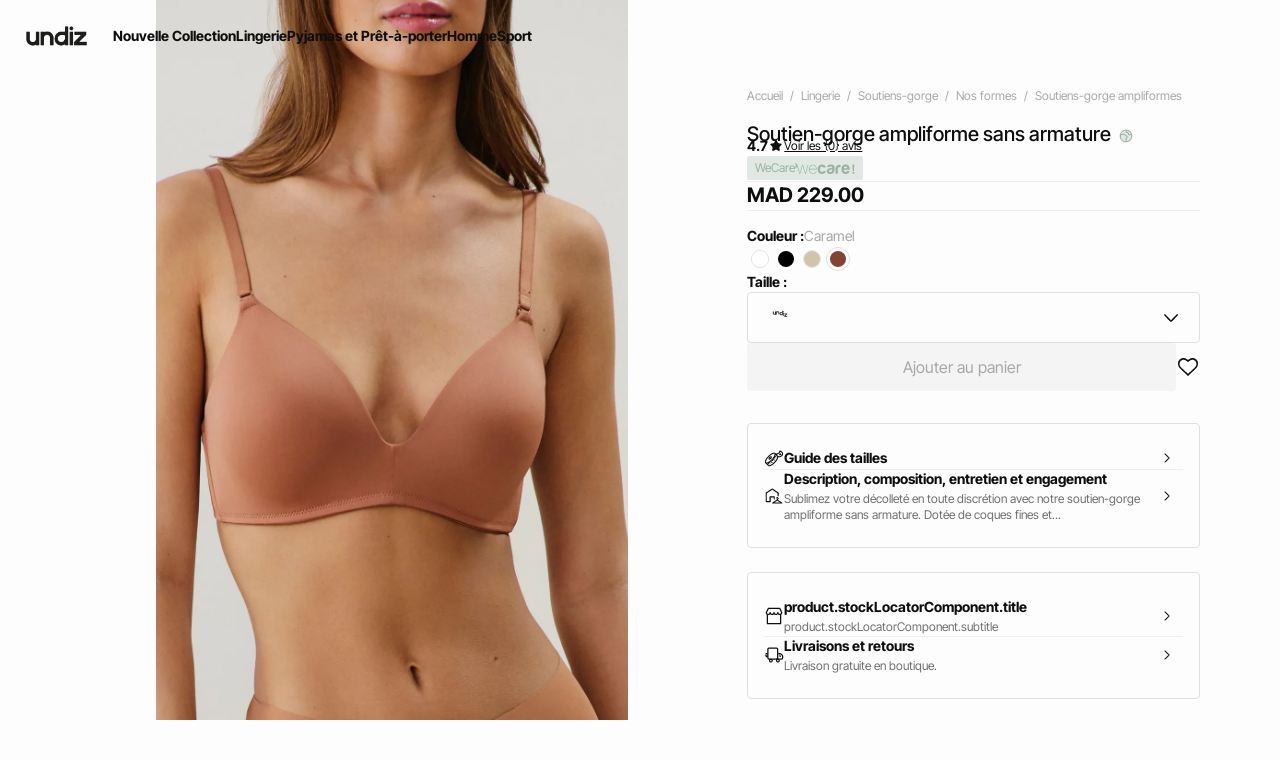

--- FILE ---
content_type: text/html;charset=UTF-8
request_url: https://int.undiz.com/fr_MA/p/soutien-gorge-ampliforme-sans-armature-654042288.html
body_size: 40342
content:





















































































































































































































<!-- Include Page Designer Campaign Banner JavaScript and Styles only once here rather than at component level. -->
<!-- There should only be one Campagin Banner added on a PD page. Multiple Banners is unsupported at the moment. -->










<!DOCTYPE html>
<html lang="fr">
<head>
<!--[if gt IE 9]><!-->

<script type="application/javascript">
    window.PUBLIC_PATH = "/on/demandware.static/Sites-UNDIZ_INT-Site/-/fr_MA/v1767020601297/"
</script>

<!--<![endif]-->









































































































<meta charset="UTF-8">
<meta http-equiv="x-ua-compatible" content="ie=edge">
<meta name="viewport" content="width=device-width, initial-scale=1, maximum-scale=1.0, user-scalable=no">
<meta name="apple-mobile-web-app-capable" content="yes">






	<title>
		Soutien-gorge ampliforme sans armature - caramel - Undiz
	</title>


<meta name="description" content="Soutien-gorge ampliforme sans armature - D&eacute;couvrez tous les mod&egrave;les de la cat&eacute;gorie Soutiens-gorge ampliformes chez Undiz !">
<meta name="keywords" content="Undiz">




<link rel="icon" type="image/png" href="/on/demandware.static/Sites-UNDIZ_INT-Site/-/fr_MA/v1767020601297/images/favicon.svg" />
<link rel="stylesheet" href="/on/demandware.static/Sites-UNDIZ_INT-Site/-/fr_MA/v1767020601297/css/global.css" />

    
        <link rel="preload" href="https://images.undiz.com/on/demandware.static/-/Sites-ZLIN-master/default/dw64acdbad/654042288_x.jpg?sw=1250" as="image" media="(min-width: 1024px)" fetchpriority="high">
    
        <link rel="preload" href="https://images.undiz.com/on/demandware.static/-/Sites-ZLIN-master/default/dw64acdbad/654042288_x.jpg?sw=800&amp;sh=952" as="image" media="(min-width: 768px) and (max-width: 1023px)" fetchpriority="high">
    
        <link rel="preload" href="https://images.undiz.com/on/demandware.static/-/Sites-ZLIN-master/default/dw64acdbad/654042288_x.jpg?sw=1000&amp;sh=1190" as="image" media="(max-width: 767px)" fetchpriority="high">
    

<link rel="stylesheet" href="/on/demandware.static/Sites-UNDIZ_INT-Site/-/fr_MA/v1767020601297/css/search/filters.css">





    <link rel="stylesheet" href="/on/demandware.static/Sites-UNDIZ_INT-Site/-/fr_MA/v1767020601297/css/pages/product/productDetails.css" >

    <link rel="stylesheet" href="/on/demandware.static/Sites-UNDIZ_INT-Site/-/fr_MA/v1767020601297/css/pages/product/productMainInfo.css" >

    <link rel="stylesheet" href="/on/demandware.static/Sites-UNDIZ_INT-Site/-/fr_MA/v1767020601297/css/transitions/dezoomEffect.css" >


    <script type="application/javascript">
        (function () {
            const _addEventListener = window.addEventListener;
            window.addEventListener = function (name, handler, options) {
                if (name !== "unload") {
                    _addEventListener(name, handler, options);
                }
            }
        })();
    </script>
















  <script
        type="text/javascript">(function(){(function(e,r){var
        t=document.createElement("link");t.rel="preconnect";t.as="script";var
        n=document.createElement("link");n.rel="dns-prefetch";n.as="script";var
        i=document.createElement("script");i.id="spcloader";i.type="text/javascript";i["async"]=true;i.charset="utf-8";var
        o="https://sdk.privacy-center.org/"+e+"/loader.js?target_type=notice&target="+r;if(window.didomiConfig&&window.didomiConfig.user){var
        a=window.didomiConfig.user;var c=a.country;var
        d=a.region;if(c){o=o+"&country="+c;if(d){o=o+"&region="+d}}}t.href="https://sdk.privacy-center.org/";n.href="https://sdk.privacy-center.org/";i.src=o;var
        s=document.getElementsByTagName("script")[0];s.parentNode.insertBefore(t,s);s.parentNode.insertBefore(n,s);s.parentNode.insertBefore(i,s)})("b5058ebd-afa5-4d7c-b3c8-40fe66e6a799","ZWHPVwTZ")})();</script>






	<script id="seoProduct" type="application/ld+json">
		{"@context":"https://schema.org","@type":"Product","brand":{"@type":"Organization","name":"UNDIZ"},"url":"https://int.undiz.com/fr_MA/p/soutien-gorge-ampliforme-sans-armature-654042288.html","offers":{"@type":"Offer","url":"https://int.undiz.com/fr_MA/p/soutien-gorge-ampliforme-sans-armature-654042288.html","priceCurrency":"EUR","price":229,"availability":"https://schema.org/InStock","seller":{"@type":"Organization","name":"UNDIZ"}},"name":"Soutien-gorge ampliforme sans armature","image":["https://int.undiz.com/on/demandware.static/-/Sites-ZLIN-master/default/dw64acdbad/654042288_x.jpg","https://int.undiz.com/on/demandware.static/-/Sites-ZLIN-master/default/dw42f08fbe/654042288_c.jpg","https://int.undiz.com/on/demandware.static/-/Sites-ZLIN-master/default/dw75e517a4/654042288_b.jpg","https://int.undiz.com/on/demandware.static/-/Sites-ZLIN-master/default/dwc7e45dc2/654042288_d.jpg"],"description":"Sublimez votre décolleté en toute discrétion avec notre soutien-gorge ampliforme sans armature. Dotée de coques fines et sans armatures, ce soutien-gorge est LA solution idéale pour un maintien parfait en toute légèreté. <br /> <br />\n\n- Soutien-gorge ampliforme INVISIBLIZ <br />\n- Couleur : caramel <br />\n- Microfibre <br />\n- Décolleté en V <br />\n- Sans armatures <br />\n- Effet seconde peau <br />\n- Bretelles réglables et amovibles <br />\n- Coques fines <br /> <br />\n\nRéférence : INVISIBLIZ <br /> <br />","sku":"654042288","color":"caramel","material":"Non significatif MICRO","category":"Soutiens-gorge ampliformes","aggregateRating":{"@type":"AggregateRating","ratingValue":4.7,"reviewCount":58}}
	</script>



	
    
        <link rel="alternate" href="https://es.undiz.com/es/p/sujetador-push-up-sin-aros-de-microfibra-654042288.html" hreflang="es-ES"/>
    

    
        <link rel="alternate" href="https://www.undiz.com/fr/p/soutien-gorge-ampliforme-sans-armature-654042288.html" hreflang="fr-FR"/>
    

    
        <link rel="alternate" href="https://int.undiz.com/en_GB/p/wireless-push-up-bra-in-microfibre-654042288.html" hreflang="en-GB"/>
    

    
        <link rel="alternate" href="https://int.undiz.com/en_TM/p/wireless-push-up-bra-in-microfibre-654042288.html" hreflang="en-TM"/>
    

    
        <link rel="alternate" href="https://int.undiz.com/en_CZ/p/wireless-push-up-bra-in-microfibre-654042288.html" hreflang="en-CZ"/>
    

    
        <link rel="alternate" href="https://int.undiz.com/en_TO/p/wireless-push-up-bra-in-microfibre-654042288.html" hreflang="en-TO"/>
    

    
        <link rel="alternate" href="https://int.undiz.com/en_TV/p/wireless-push-up-bra-in-microfibre-654042288.html" hreflang="en-TV"/>
    

    
        <link rel="alternate" href="https://int.undiz.com/en_DE/p/wireless-push-up-bra-in-microfibre-654042288.html" hreflang="en-DE"/>
    

    
        <link rel="alternate" href="https://int.undiz.com/fr_MA/p/soutien-gorge-ampliforme-sans-armature-654042288.html" hreflang="fr-MA"/>
    

    
        <link rel="alternate" href="https://int.undiz.com/en_TT/p/wireless-push-up-bra-in-microfibre-654042288.html" hreflang="en-TT"/>
    

    
        <link rel="alternate" href="https://int.undiz.com/en_LK/p/wireless-push-up-bra-in-microfibre-654042288.html" hreflang="en-LK"/>
    

    
        <link rel="alternate" href="https://int.undiz.com/en_TZ/p/wireless-push-up-bra-in-microfibre-654042288.html" hreflang="en-TZ"/>
    

    
        <link rel="alternate" href="https://int.undiz.com/fr_MF/p/soutien-gorge-ampliforme-sans-armature-654042288.html" hreflang="fr-MF"/>
    

    
        <link rel="alternate" href="https://int.undiz.com/en_TW/p/wireless-push-up-bra-in-microfibre-654042288.html" hreflang="en-TW"/>
    

    
        <link rel="alternate" href="https://int.undiz.com/fr_DZ/p/soutien-gorge-ampliforme-sans-armature-654042288.html" hreflang="fr-DZ"/>
    

    
        <link rel="alternate" href="https://int.undiz.com/en_CL/p/wireless-push-up-bra-in-microfibre-654042288.html" hreflang="en-CL"/>
    

    
        <link rel="alternate" href="https://int.undiz.com/en_SZ/p/wireless-push-up-bra-in-microfibre-654042288.html" hreflang="en-SZ"/>
    

    
        <link rel="alternate" href="https://int.undiz.com/en_KR/p/wireless-push-up-bra-in-microfibre-654042288.html" hreflang="en-KR"/>
    

    
        <link rel="alternate" href="https://int.undiz.com/fr_MG/p/soutien-gorge-ampliforme-sans-armature-654042288.html" hreflang="fr-MG"/>
    

    
        <link rel="alternate" href="https://int.undiz.com/en_CO/p/wireless-push-up-bra-in-microfibre-654042288.html" hreflang="en-CO"/>
    

    
        <link rel="alternate" href="https://int.undiz.com/en_KW/p/wireless-push-up-bra-in-microfibre-654042288.html" hreflang="en-KW"/>
    

    
        <link rel="alternate" href="https://int.undiz.com/en_CN/p/wireless-push-up-bra-in-microfibre-654042288.html" hreflang="en-CN"/>
    

    
        <link rel="alternate" href="https://int.undiz.com/en/p/wireless-push-up-bra-in-microfibre-654042288.html" hreflang="en"/>
    

    
        <link rel="alternate" href="https://int.undiz.com/en_CR/p/wireless-push-up-bra-in-microfibre-654042288.html" hreflang="en-CR"/>
    

    
        <link rel="alternate" href="https://int.undiz.com/en_KZ/p/wireless-push-up-bra-in-microfibre-654042288.html" hreflang="en-KZ"/>
    

    
        <link rel="alternate" href="https://int.undiz.com/en_CY/p/wireless-push-up-bra-in-microfibre-654042288.html" hreflang="en-CY"/>
    

    
        <link rel="alternate" href="https://int.undiz.com/en_LB/p/wireless-push-up-bra-in-microfibre-654042288.html" hreflang="en-LB"/>
    

    
        <link rel="alternate" href="https://int.undiz.com/en_LA/p/wireless-push-up-bra-in-microfibre-654042288.html" hreflang="en-LA"/>
    

    
        <link rel="alternate" href="https://int.undiz.com/en_CW/p/wireless-push-up-bra-in-microfibre-654042288.html" hreflang="en-CW"/>
    

    
        <link rel="alternate" href="https://int.undiz.com/en_TH/p/wireless-push-up-bra-in-microfibre-654042288.html" hreflang="en-TH"/>
    

    
        <link rel="alternate" href="https://int.undiz.com/en_ME/p/wireless-push-up-bra-in-microfibre-654042288.html" hreflang="en-ME"/>
    

    
        <link rel="alternate" href="https://int.undiz.com/en_MD/p/wireless-push-up-bra-in-microfibre-654042288.html" hreflang="en-MD"/>
    

    
        <link rel="alternate" href="https://int.undiz.com/fr_CM/p/soutien-gorge-ampliforme-sans-armature-654042288.html" hreflang="fr-CM"/>
    

    
        <link rel="alternate" href="https://int.undiz.com/en_EC/p/wireless-push-up-bra-in-microfibre-654042288.html" hreflang="en-EC"/>
    

    
        <link rel="alternate" href="https://int.undiz.com/en_MK/p/wireless-push-up-bra-in-microfibre-654042288.html" hreflang="en-MK"/>
    

    
        <link rel="alternate" href="https://int.undiz.com/en_US/p/wireless-push-up-bra-in-microfibre-654042288.html" hreflang="en-US"/>
    

    
        <link rel="alternate" href="https://int.undiz.com/en_MH/p/wireless-push-up-bra-in-microfibre-654042288.html" hreflang="en-MH"/>
    

    
        <link rel="alternate" href="https://int.undiz.com/de_CH/p/soutien-gorge-ampliforme-sans-armature-654042288.html" hreflang="de-CH"/>
    

    
        <link rel="alternate" href="https://int.undiz.com/en_EG/p/wireless-push-up-bra-in-microfibre-654042288.html" hreflang="en-EG"/>
    

    
        <link rel="alternate" href="https://int.undiz.com/en_MO/p/wireless-push-up-bra-in-microfibre-654042288.html" hreflang="en-MO"/>
    

    
        <link rel="alternate" href="https://int.undiz.com/en_MN/p/wireless-push-up-bra-in-microfibre-654042288.html" hreflang="en-MN"/>
    

    
        <link rel="alternate" href="https://int.undiz.com/en_EE/p/wireless-push-up-bra-in-microfibre-654042288.html" hreflang="en-EE"/>
    

    
        <link rel="alternate" href="https://int.undiz.com/fr_TG/p/soutien-gorge-ampliforme-sans-armature-654042288.html" hreflang="fr-TG"/>
    

    
        <link rel="alternate" href="https://int.undiz.com/en_MR/p/wireless-push-up-bra-in-microfibre-654042288.html" hreflang="en-MR"/>
    

    
        <link rel="alternate" href="https://int.undiz.com/en_UZ/p/wireless-push-up-bra-in-microfibre-654042288.html" hreflang="en-UZ"/>
    

    
        <link rel="alternate" href="https://int.undiz.com/en_UY/p/wireless-push-up-bra-in-microfibre-654042288.html" hreflang="en-UY"/>
    

    
        <link rel="alternate" href="https://int.undiz.com/en_LV/p/wireless-push-up-bra-in-microfibre-654042288.html" hreflang="en-LV"/>
    

    
        <link rel="alternate" href="https://int.undiz.com/en_DM/p/wireless-push-up-bra-in-microfibre-654042288.html" hreflang="en-DM"/>
    

    
        <link rel="alternate" href="https://int.undiz.com/en_LT/p/wireless-push-up-bra-in-microfibre-654042288.html" hreflang="en-LT"/>
    

    
        <link rel="alternate" href="https://int.undiz.com/en_DK/p/wireless-push-up-bra-in-microfibre-654042288.html" hreflang="en-DK"/>
    

    
        <link rel="alternate" href="https://int.undiz.com/en_LS/p/wireless-push-up-bra-in-microfibre-654042288.html" hreflang="en-LS"/>
    

    
        <link rel="alternate" href="https://int.undiz.com/fr_TN/p/soutien-gorge-ampliforme-sans-armature-654042288.html" hreflang="fr-TN"/>
    

    
        <link rel="alternate" href="https://int.undiz.com/fr/p/soutien-gorge-ampliforme-sans-armature-654042288.html" hreflang="fr"/>
    

    
        <link rel="alternate" href="https://int.undiz.com/en_DO/p/wireless-push-up-bra-in-microfibre-654042288.html" hreflang="en-DO"/>
    

    
        <link rel="alternate" href="https://int.undiz.com/fr_LU/p/soutien-gorge-ampliforme-sans-armature-654042288.html" hreflang="fr-LU"/>
    

    
        <link rel="alternate" href="https://int.undiz.com/fr_DJ/p/soutien-gorge-ampliforme-sans-armature-654042288.html" hreflang="fr-DJ"/>
    

    
        <link rel="alternate" href="https://int.undiz.com/de_LI/p/soutien-gorge-ampliforme-sans-armature-654042288.html" hreflang="de-LI"/>
    

    
        <link rel="alternate" href="https://int.undiz.com/en_AZ/p/wireless-push-up-bra-in-microfibre-654042288.html" hreflang="en-AZ"/>
    

    
        <link rel="alternate" href="https://int.undiz.com/en_RO/p/wireless-push-up-bra-in-microfibre-654042288.html" hreflang="en-RO"/>
    

    
        <link rel="alternate" href="https://int.undiz.com/en_ZW/p/wireless-push-up-bra-in-microfibre-654042288.html" hreflang="en-ZW"/>
    

    
        <link rel="alternate" href="https://int.undiz.com/en_JE/p/wireless-push-up-bra-in-microfibre-654042288.html" hreflang="en-JE"/>
    

    
        <link rel="alternate" href="https://int.undiz.com/en_BD/p/wireless-push-up-bra-in-microfibre-654042288.html" hreflang="en-BD"/>
    

    
        <link rel="alternate" href="https://int.undiz.com/en_RS/p/wireless-push-up-bra-in-microfibre-654042288.html" hreflang="en-RS"/>
    

    
        <link rel="alternate" href="https://int.undiz.com/en_BB/p/wireless-push-up-bra-in-microfibre-654042288.html" hreflang="en-BB"/>
    

    
        <link rel="alternate" href="https://int.undiz.com/en_BA/p/wireless-push-up-bra-in-microfibre-654042288.html" hreflang="en-BA"/>
    

    
        <link rel="alternate" href="https://int.undiz.com/en_BH/p/wireless-push-up-bra-in-microfibre-654042288.html" hreflang="en-BH"/>
    

    
        <link rel="alternate" href="https://int.undiz.com/en_JP/p/wireless-push-up-bra-in-microfibre-654042288.html" hreflang="en-JP"/>
    

    
        <link rel="alternate" href="https://int.undiz.com/en_BG/p/wireless-push-up-bra-in-microfibre-654042288.html" hreflang="en-BG"/>
    

    
        <link rel="alternate" href="https://int.undiz.com/en_JO/p/wireless-push-up-bra-in-microfibre-654042288.html" hreflang="en-JO"/>
    

    
        <link rel="alternate" href="https://int.undiz.com/en_RW/p/wireless-push-up-bra-in-microfibre-654042288.html" hreflang="en-RW"/>
    

    
        <link rel="alternate" href="https://int.undiz.com/en_JM/p/wireless-push-up-bra-in-microfibre-654042288.html" hreflang="en-JM"/>
    

    
        <link rel="alternate" href="https://int.undiz.com/en_IS/p/wireless-push-up-bra-in-microfibre-654042288.html" hreflang="en-IS"/>
    

    
        <link rel="alternate" href="https://int.undiz.com/en_IR/p/wireless-push-up-bra-in-microfibre-654042288.html" hreflang="en-IR"/>
    

    
        <link rel="alternate" href="https://int.undiz.com/en_AI/p/wireless-push-up-bra-in-microfibre-654042288.html" hreflang="en-AI"/>
    

    
        <link rel="alternate" href="https://int.undiz.com/en_IQ/p/wireless-push-up-bra-in-microfibre-654042288.html" hreflang="en-IQ"/>
    

    
        <link rel="alternate" href="https://int.undiz.com/fr_SN/p/soutien-gorge-ampliforme-sans-armature-654042288.html" hreflang="fr-SN"/>
    

    
        <link rel="alternate" href="https://int.undiz.com/en_ZA/p/wireless-push-up-bra-in-microfibre-654042288.html" hreflang="en-ZA"/>
    

    
        <link rel="alternate" href="https://int.undiz.com/en_AM/p/wireless-push-up-bra-in-microfibre-654042288.html" hreflang="en-AM"/>
    

    
        <link rel="alternate" href="https://int.undiz.com/en_AL/p/wireless-push-up-bra-in-microfibre-654042288.html" hreflang="en-AL"/>
    

    
        <link rel="alternate" href="https://int.undiz.com/en_IT/p/wireless-push-up-bra-in-microfibre-654042288.html" hreflang="en-IT"/>
    

    
        <link rel="alternate" href="https://int.undiz.com/en_AS/p/wireless-push-up-bra-in-microfibre-654042288.html" hreflang="en-AS"/>
    

    
        <link rel="alternate" href="https://int.undiz.com/fr_CH/p/soutien-gorge-ampliforme-sans-armature-654042288.html" hreflang="fr-CH"/>
    

    
        <link rel="alternate" href="https://int.undiz.com/en_AR/p/wireless-push-up-bra-in-microfibre-654042288.html" hreflang="en-AR"/>
    

    
        <link rel="alternate" href="https://int.undiz.com/en_AU/p/wireless-push-up-bra-in-microfibre-654042288.html" hreflang="en-AU"/>
    

    
        <link rel="alternate" href="https://int.undiz.com/en_AT/p/wireless-push-up-bra-in-microfibre-654042288.html" hreflang="en-AT"/>
    

    
        <link rel="alternate" href="https://int.undiz.com/en_ZM/p/wireless-push-up-bra-in-microfibre-654042288.html" hreflang="en-ZM"/>
    

    
        <link rel="alternate" href="https://int.undiz.com/fr_CI/p/soutien-gorge-ampliforme-sans-armature-654042288.html" hreflang="fr-CI"/>
    

    
        <link rel="alternate" href="https://int.undiz.com/en_KE/p/wireless-push-up-bra-in-microfibre-654042288.html" hreflang="en-KE"/>
    

    
        <link rel="alternate" href="https://int.undiz.com/en_SL/p/wireless-push-up-bra-in-microfibre-654042288.html" hreflang="en-SL"/>
    

    
        <link rel="alternate" href="https://int.undiz.com/en_BZ/p/wireless-push-up-bra-in-microfibre-654042288.html" hreflang="en-BZ"/>
    

    
        <link rel="alternate" href="https://int.undiz.com/en_SK/p/wireless-push-up-bra-in-microfibre-654042288.html" hreflang="en-SK"/>
    

    
        <link rel="alternate" href="https://int.undiz.com/en_CA/p/wireless-push-up-bra-in-microfibre-654042288.html" hreflang="x-default"/>
    

    
        <link rel="alternate" href="https://int.undiz.com/en_KI/p/wireless-push-up-bra-in-microfibre-654042288.html" hreflang="en-KI"/>
    

    
        <link rel="alternate" href="https://int.undiz.com/en_KH/p/wireless-push-up-bra-in-microfibre-654042288.html" hreflang="en-KH"/>
    

    
        <link rel="alternate" href="https://int.undiz.com/en_KG/p/wireless-push-up-bra-in-microfibre-654042288.html" hreflang="en-KG"/>
    

    
        <link rel="alternate" href="https://int.undiz.com/en_SR/p/wireless-push-up-bra-in-microfibre-654042288.html" hreflang="en-SR"/>
    

    
        <link rel="alternate" href="https://int.undiz.com/en_CH/p/wireless-push-up-bra-in-microfibre-654042288.html" hreflang="en-CH"/>
    

    
        <link rel="alternate" href="https://int.undiz.com/en_BL/p/wireless-push-up-bra-in-microfibre-654042288.html" hreflang="en-BL"/>
    

    
        <link rel="alternate" href="https://int.undiz.com/en_SA/p/wireless-push-up-bra-in-microfibre-654042288.html" hreflang="en-SA"/>
    

    
        <link rel="alternate" href="https://int.undiz.com/en_BO/p/wireless-push-up-bra-in-microfibre-654042288.html" hreflang="en-BO"/>
    

    
        <link rel="alternate" href="https://int.undiz.com/de_AT/p/soutien-gorge-ampliforme-sans-armature-654042288.html" hreflang="de-AT"/>
    

    
        <link rel="alternate" href="https://int.undiz.com/en_BN/p/wireless-push-up-bra-in-microfibre-654042288.html" hreflang="en-BN"/>
    

    
        <link rel="alternate" href="https://int.undiz.com/en_BM/p/wireless-push-up-bra-in-microfibre-654042288.html" hreflang="en-BM"/>
    

    
        <link rel="alternate" href="https://int.undiz.com/en_BT/p/wireless-push-up-bra-in-microfibre-654042288.html" hreflang="en-BT"/>
    

    
        <link rel="alternate" href="https://int.undiz.com/en_SE/p/wireless-push-up-bra-in-microfibre-654042288.html" hreflang="en-SE"/>
    

    
        <link rel="alternate" href="https://int.undiz.com/en_BS/p/wireless-push-up-bra-in-microfibre-654042288.html" hreflang="en-BS"/>
    

    
        <link rel="alternate" href="https://int.undiz.com/en_BR/p/wireless-push-up-bra-in-microfibre-654042288.html" hreflang="en-BR"/>
    

    
        <link rel="alternate" href="https://int.undiz.com/en_SC/p/wireless-push-up-bra-in-microfibre-654042288.html" hreflang="en-SC"/>
    

    
        <link rel="alternate" href="https://int.undiz.com/en_SI/p/wireless-push-up-bra-in-microfibre-654042288.html" hreflang="en-SI"/>
    

    
        <link rel="alternate" href="https://int.undiz.com/en_BW/p/wireless-push-up-bra-in-microfibre-654042288.html" hreflang="en-BW"/>
    

    
        <link rel="alternate" href="https://int.undiz.com/fr_BJ/p/soutien-gorge-ampliforme-sans-armature-654042288.html" hreflang="fr-BJ"/>
    

    
        <link rel="alternate" href="https://int.undiz.com/en_SG/p/wireless-push-up-bra-in-microfibre-654042288.html" hreflang="en-SG"/>
    

    
        <link rel="alternate" href="https://int.undiz.com/en_PH/p/wireless-push-up-bra-in-microfibre-654042288.html" hreflang="en-PH"/>
    

    
        <link rel="alternate" href="https://int.undiz.com/en_PG/p/wireless-push-up-bra-in-microfibre-654042288.html" hreflang="en-PG"/>
    

    
        <link rel="alternate" href="https://int.undiz.com/en_PL/p/wireless-push-up-bra-in-microfibre-654042288.html" hreflang="en-PL"/>
    

    
        <link rel="alternate" href="https://int.undiz.com/en_PK/p/wireless-push-up-bra-in-microfibre-654042288.html" hreflang="en-PK"/>
    

    
        <link rel="alternate" href="https://int.undiz.com/en_HN/p/wireless-push-up-bra-in-microfibre-654042288.html" hreflang="en-HN"/>
    

    
        <link rel="alternate" href="https://int.undiz.com/en_PT/p/wireless-push-up-bra-in-microfibre-654042288.html" hreflang="en-PT"/>
    

    
        <link rel="alternate" href="https://int.undiz.com/en_HK/p/wireless-push-up-bra-in-microfibre-654042288.html" hreflang="en-HK"/>
    

    
        <link rel="alternate" href="https://int.undiz.com/en_GT/p/wireless-push-up-bra-in-microfibre-654042288.html" hreflang="en-GT"/>
    

    
        <link rel="alternate" href="https://int.undiz.com/en_GR/p/wireless-push-up-bra-in-microfibre-654042288.html" hreflang="en-GR"/>
    

    
        <link rel="alternate" href="https://int.undiz.com/en_GY/p/wireless-push-up-bra-in-microfibre-654042288.html" hreflang="en-GY"/>
    

    
        <link rel="alternate" href="https://int.undiz.com/en_PA/p/wireless-push-up-bra-in-microfibre-654042288.html" hreflang="en-PA"/>
    

    
        <link rel="alternate" href="https://int.undiz.com/en_GW/p/wireless-push-up-bra-in-microfibre-654042288.html" hreflang="en-GW"/>
    

    
        <link rel="alternate" href="https://int.undiz.com/fr_AD/p/soutien-gorge-ampliforme-sans-armature-654042288.html" hreflang="fr-AD"/>
    

    
        <link rel="alternate" href="https://int.undiz.com/en_PE/p/wireless-push-up-bra-in-microfibre-654042288.html" hreflang="en-PE"/>
    

    
        <link rel="alternate" href="https://int.undiz.com/en_IE/p/wireless-push-up-bra-in-microfibre-654042288.html" hreflang="en-IE"/>
    

    
        <link rel="alternate" href="https://int.undiz.com/en_ID/p/wireless-push-up-bra-in-microfibre-654042288.html" hreflang="en-ID"/>
    

    
        <link rel="alternate" href="https://int.undiz.com/en_AG/p/wireless-push-up-bra-in-microfibre-654042288.html" hreflang="en-AG"/>
    

    
        <link rel="alternate" href="https://int.undiz.com/en_IN/p/wireless-push-up-bra-in-microfibre-654042288.html" hreflang="en-IN"/>
    

    
        <link rel="alternate" href="https://int.undiz.com/en_IM/p/wireless-push-up-bra-in-microfibre-654042288.html" hreflang="en-IM"/>
    

    
        <link rel="alternate" href="https://int.undiz.com/en_AE/p/wireless-push-up-bra-in-microfibre-654042288.html" hreflang="en-AE"/>
    

    
        <link rel="alternate" href="https://int.undiz.com/en_IL/p/wireless-push-up-bra-in-microfibre-654042288.html" hreflang="en-IL"/>
    

    
        <link rel="alternate" href="https://int.undiz.com/fr_PF/p/soutien-gorge-ampliforme-sans-armature-654042288.html" hreflang="fr-PF"/>
    

    
        <link rel="alternate" href="https://int.undiz.com/en_HR/p/wireless-push-up-bra-in-microfibre-654042288.html" hreflang="en-HR"/>
    

    
        <link rel="alternate" href="https://int.undiz.com/en_PY/p/wireless-push-up-bra-in-microfibre-654042288.html" hreflang="en-PY"/>
    

    
        <link rel="alternate" href="https://int.undiz.com/en_HU/p/wireless-push-up-bra-in-microfibre-654042288.html" hreflang="en-HU"/>
    

    
        <link rel="alternate" href="https://int.undiz.com/en_HT/p/wireless-push-up-bra-in-microfibre-654042288.html" hreflang="en-HT"/>
    

    
        <link rel="alternate" href="https://int.undiz.com/en_YE/p/wireless-push-up-bra-in-microfibre-654042288.html" hreflang="en-YE"/>
    

    
        <link rel="alternate" href="https://int.undiz.com/en_QA/p/wireless-push-up-bra-in-microfibre-654042288.html" hreflang="en-QA"/>
    

    
        <link rel="alternate" href="https://int.undiz.com/en_NG/p/wireless-push-up-bra-in-microfibre-654042288.html" hreflang="en-NG"/>
    

    
        <link rel="alternate" href="https://int.undiz.com/en_VN/p/wireless-push-up-bra-in-microfibre-654042288.html" hreflang="en-VN"/>
    

    
        <link rel="alternate" href="https://int.undiz.com/de/p/soutien-gorge-ampliforme-sans-armature-654042288.html" hreflang="de"/>
    

    
        <link rel="alternate" href="https://int.undiz.com/en_NL/p/wireless-push-up-bra-in-microfibre-654042288.html" hreflang="en-NL"/>
    

    
        <link rel="alternate" href="https://int.undiz.com/en_NI/p/wireless-push-up-bra-in-microfibre-654042288.html" hreflang="en-NI"/>
    

    
        <link rel="alternate" href="https://int.undiz.com/en_NP/p/wireless-push-up-bra-in-microfibre-654042288.html" hreflang="en-NP"/>
    

    
        <link rel="alternate" href="https://int.undiz.com/en_NO/p/wireless-push-up-bra-in-microfibre-654042288.html" hreflang="en-NO"/>
    

    
        <link rel="alternate" href="https://int.undiz.com/en_VU/p/wireless-push-up-bra-in-microfibre-654042288.html" hreflang="en-VU"/>
    

    
        <link rel="alternate" href="https://int.undiz.com/en_FJ/p/wireless-push-up-bra-in-microfibre-654042288.html" hreflang="en-FJ"/>
    

    
        <link rel="alternate" href="https://int.undiz.com/en_NR/p/wireless-push-up-bra-in-microfibre-654042288.html" hreflang="en-NR"/>
    

    
        <link rel="alternate" href="https://int.undiz.com/en_FI/p/wireless-push-up-bra-in-microfibre-654042288.html" hreflang="en-FI"/>
    

    
        <link rel="alternate" href="https://int.undiz.com/en_MW/p/wireless-push-up-bra-in-microfibre-654042288.html" hreflang="en-MW"/>
    

    
        <link rel="alternate" href="https://int.undiz.com/en_MV/p/wireless-push-up-bra-in-microfibre-654042288.html" hreflang="en-MV"/>
    

    
        <link rel="alternate" href="https://int.undiz.com/en_MU/p/wireless-push-up-bra-in-microfibre-654042288.html" hreflang="en-MU"/>
    

    
        <link rel="alternate" href="https://int.undiz.com/en_MZ/p/wireless-push-up-bra-in-microfibre-654042288.html" hreflang="en-MZ"/>
    

    
        <link rel="alternate" href="https://int.undiz.com/en_MY/p/wireless-push-up-bra-in-microfibre-654042288.html" hreflang="en-MY"/>
    

    
        <link rel="alternate" href="https://int.undiz.com/en_MX/p/wireless-push-up-bra-in-microfibre-654042288.html" hreflang="en-MX"/>
    

    
        <link rel="alternate" href="https://int.undiz.com/en_ET/p/wireless-push-up-bra-in-microfibre-654042288.html" hreflang="en-ET"/>
    

    
        <link rel="alternate" href="https://int.undiz.com/fr_GN/p/soutien-gorge-ampliforme-sans-armature-654042288.html" hreflang="fr-GN"/>
    

    
        <link rel="alternate" href="https://int.undiz.com/en_NA/p/wireless-push-up-bra-in-microfibre-654042288.html" hreflang="en-NA"/>
    

    
        <link rel="alternate" href="https://int.undiz.com/en_GE/p/wireless-push-up-bra-in-microfibre-654042288.html" hreflang="en-GE"/>
    

    
        <link rel="alternate" href="https://int.undiz.com/en_OM/p/wireless-push-up-bra-in-microfibre-654042288.html" hreflang="en-OM"/>
    

    
        <link rel="alternate" href="https://int.undiz.com/en_GD/p/wireless-push-up-bra-in-microfibre-654042288.html" hreflang="en-GD"/>
    

    
        <link rel="alternate" href="https://int.undiz.com/en_WS/p/wireless-push-up-bra-in-microfibre-654042288.html" hreflang="en-WS"/>
    

    
        <link rel="alternate" href="https://int.undiz.com/en_GG/p/wireless-push-up-bra-in-microfibre-654042288.html" hreflang="en-GG"/>
    

    
        <link rel="alternate" href="https://int.undiz.com/en_GM/p/wireless-push-up-bra-in-microfibre-654042288.html" hreflang="en-GM"/>
    

    
        <link rel="alternate" href="https://int.undiz.com/en_GL/p/wireless-push-up-bra-in-microfibre-654042288.html" hreflang="en-GL"/>
    

    
        <link rel="alternate" href="https://int.undiz.com/fr_NE/p/soutien-gorge-ampliforme-sans-armature-654042288.html" hreflang="fr-NE"/>
    

    
        <link rel="alternate" href="https://int.undiz.com/en_FM/p/wireless-push-up-bra-in-microfibre-654042288.html" hreflang="en-FM"/>
    

    
        <link rel="alternate" href="https://int.undiz.com/en_NZ/p/wireless-push-up-bra-in-microfibre-654042288.html" hreflang="en-NZ"/>
    

    
        <link rel="alternate" href="https://be.undiz.com/nl_BE/p/wireless-push-up-bh-van-microvezel-654042288.html" hreflang="nl-BE"/>
    

    
        <link rel="alternate" href="https://be.undiz.com/fr_BE/p/soutien-gorge-ampliforme-sans-armature-654042288.html" hreflang="fr-BE"/>
    





	<script type="application/ld+json">
		{"@context":"https://schema.org","@type":"BreadcrumbList","itemListElement":[{"@type":"ListItem","item":"https://int.undiz.com/fr_MA/home","name":"Accueil","position":1},{"@type":"ListItem","item":"https://int.undiz.com/fr_MA/c/lingerie/","name":"Lingerie","position":2},{"@type":"ListItem","item":"https://int.undiz.com/fr_MA/c/lingerie/soutiens-gorge/","name":"Soutiens-gorge","position":3},{"@type":"ListItem","item":"https://int.undiz.com/fr_MA/c/lingerie/soutiens-gorge/nos-formes/","name":"Nos formes","position":4},{"@type":"ListItem","item":"https://int.undiz.com/fr_MA/c/lingerie/soutiens-gorge/nos-formes/soutiens-gorge-ampliformes/","name":"Soutiens-gorge ampliformes","position":5},{"@type":"ListItem","item":"https://int.undiz.com/fr_MA/p/soutien-gorge-ampliforme-sans-armature-654042288.html","name":"Soutien-gorge ampliforme sans armature","position":6}]}
	</script>



<script type="application/ld+json">
{
	"@context": "https://schema.org",
	"@type": "Organization",
	"url": "https://int.undiz.com/fr_MA/home",
	"logo": "https://int.undiz.com/on/demandware.static/-/Sites/default/dwed399303/Logotype_undiz.png"
}
</script>








<meta name="theme-color" content="#FFFFFF" />

<link rel="apple-touch-icon" href="https://int.undiz.com/on/demandware.static/-/Sites/default/dwf8672639/undiz-android-192x192-v2.jpg" />

<link  rel="manifest" href="/manifest.json">


<script type="speculationrules">
	{
      "prerender": [{
        "source": "document",
        "where": {
          "and": [
            { "selector_matches": ".prerender" },
            { "not": {"selector_matches": ".do-not-prerender"}}
          ]
        },
        "eagerness": "moderate"
      }]
    }
</script>



<link rel="canonical" href="https://int.undiz.com/fr_MA/p/soutien-gorge-ampliforme-sans-armature-654042288.html"/>

<script type="text/javascript">//<!--
/* <![CDATA[ (head-active_data.js) */
var dw = (window.dw || {});
dw.ac = {
    _analytics: null,
    _events: [],
    _category: "",
    _searchData: "",
    _anact: "",
    _anact_nohit_tag: "",
    _analytics_enabled: "true",
    _timeZone: "Europe/Paris",
    _capture: function(configs) {
        if (Object.prototype.toString.call(configs) === "[object Array]") {
            configs.forEach(captureObject);
            return;
        }
        dw.ac._events.push(configs);
    },
	capture: function() { 
		dw.ac._capture(arguments);
		// send to CQ as well:
		if (window.CQuotient) {
			window.CQuotient.trackEventsFromAC(arguments);
		}
	},
    EV_PRD_SEARCHHIT: "searchhit",
    EV_PRD_DETAIL: "detail",
    EV_PRD_RECOMMENDATION: "recommendation",
    EV_PRD_SETPRODUCT: "setproduct",
    applyContext: function(context) {
        if (typeof context === "object" && context.hasOwnProperty("category")) {
        	dw.ac._category = context.category;
        }
        if (typeof context === "object" && context.hasOwnProperty("searchData")) {
        	dw.ac._searchData = context.searchData;
        }
    },
    setDWAnalytics: function(analytics) {
        dw.ac._analytics = analytics;
    },
    eventsIsEmpty: function() {
        return 0 == dw.ac._events.length;
    }
};
/* ]]> */
// -->
</script>
<script type="text/javascript">//<!--
/* <![CDATA[ (head-cquotient.js) */
var CQuotient = window.CQuotient = {};
CQuotient.clientId = 'aaww-UNDIZ_INT';
CQuotient.realm = 'AAWW';
CQuotient.siteId = 'UNDIZ_INT';
CQuotient.instanceType = 'prd';
CQuotient.locale = 'fr_MA';
CQuotient.fbPixelId = '__UNKNOWN__';
CQuotient.activities = [];
CQuotient.cqcid='';
CQuotient.cquid='';
CQuotient.cqeid='';
CQuotient.cqlid='';
CQuotient.apiHost='api.cquotient.com';
/* Turn this on to test against Staging Einstein */
/* CQuotient.useTest= true; */
CQuotient.useTest = ('true' === 'false');
CQuotient.initFromCookies = function () {
	var ca = document.cookie.split(';');
	for(var i=0;i < ca.length;i++) {
	  var c = ca[i];
	  while (c.charAt(0)==' ') c = c.substring(1,c.length);
	  if (c.indexOf('cqcid=') == 0) {
		CQuotient.cqcid=c.substring('cqcid='.length,c.length);
	  } else if (c.indexOf('cquid=') == 0) {
		  var value = c.substring('cquid='.length,c.length);
		  if (value) {
		  	var split_value = value.split("|", 3);
		  	if (split_value.length > 0) {
			  CQuotient.cquid=split_value[0];
		  	}
		  	if (split_value.length > 1) {
			  CQuotient.cqeid=split_value[1];
		  	}
		  	if (split_value.length > 2) {
			  CQuotient.cqlid=split_value[2];
		  	}
		  }
	  }
	}
}
CQuotient.getCQCookieId = function () {
	if(window.CQuotient.cqcid == '')
		window.CQuotient.initFromCookies();
	return window.CQuotient.cqcid;
};
CQuotient.getCQUserId = function () {
	if(window.CQuotient.cquid == '')
		window.CQuotient.initFromCookies();
	return window.CQuotient.cquid;
};
CQuotient.getCQHashedEmail = function () {
	if(window.CQuotient.cqeid == '')
		window.CQuotient.initFromCookies();
	return window.CQuotient.cqeid;
};
CQuotient.getCQHashedLogin = function () {
	if(window.CQuotient.cqlid == '')
		window.CQuotient.initFromCookies();
	return window.CQuotient.cqlid;
};
CQuotient.trackEventsFromAC = function (/* Object or Array */ events) {
try {
	if (Object.prototype.toString.call(events) === "[object Array]") {
		events.forEach(_trackASingleCQEvent);
	} else {
		CQuotient._trackASingleCQEvent(events);
	}
} catch(err) {}
};
CQuotient._trackASingleCQEvent = function ( /* Object */ event) {
	if (event && event.id) {
		if (event.type === dw.ac.EV_PRD_DETAIL) {
			CQuotient.trackViewProduct( {id:'', alt_id: event.id, type: 'raw_sku'} );
		} // not handling the other dw.ac.* events currently
	}
};
CQuotient.trackViewProduct = function(/* Object */ cqParamData){
	var cq_params = {};
	cq_params.cookieId = CQuotient.getCQCookieId();
	cq_params.userId = CQuotient.getCQUserId();
	cq_params.emailId = CQuotient.getCQHashedEmail();
	cq_params.loginId = CQuotient.getCQHashedLogin();
	cq_params.product = cqParamData.product;
	cq_params.realm = cqParamData.realm;
	cq_params.siteId = cqParamData.siteId;
	cq_params.instanceType = cqParamData.instanceType;
	cq_params.locale = CQuotient.locale;
	
	if(CQuotient.sendActivity) {
		CQuotient.sendActivity(CQuotient.clientId, 'viewProduct', cq_params);
	} else {
		CQuotient.activities.push({activityType: 'viewProduct', parameters: cq_params});
	}
};
/* ]]> */
// -->
</script>





<!-- Google Tag Manager -->
<script>(function(w,d,s,l,i){w[l]=w[l]||[];w[l].push({'gtm.start':
new Date().getTime(),event:'gtm.js'});var f=d.getElementsByTagName(s)[0],
j=d.createElement(s),dl=l!='dataLayer'?'&l='+l:'';j.async=true;j.src=
'https://www.googletagmanager.com/gtm.js?id='+i+dl;f.parentNode.insertBefore(j,f);
})(window,document,'script','dataLayer','GTM-5D43HVZ');</script>
<!-- End Google Tag Manager -->





<link rel="stylesheet" href="/on/demandware.static/Sites-UNDIZ_INT-Site/-/fr_MA/v1769314506036/css/globale/flags.css" />
<link rel="stylesheet" href="/on/demandware.static/Sites-UNDIZ_INT-Site/-/fr_MA/v1769314506036/css/globale/styles.css" />
<script type="text/javascript" id="globale-script-loader-data" src="/on/demandware.static/Sites-UNDIZ_INT-Site/-/fr_MA/v1769314506036/js/geScriptLoader.js">
{
  "action": "Globale-ScriptLoaderData",
  "queryString": "",
  "locale": "fr_MA",
  "clientJsUrl": "https://web.global-e.com/merchant/clientsdk/206",
  "apiVersion": "2.1.4",
  "clientJsMerchantId": 206,
  "clientSettings": "{\"AllowClientTracking\":{\"Value\":\"true\"},\"CDNEnabled\":{\"Value\":\"true\"},\"FT_IsAnalyticsSDKEnabled\":{\"Value\":\"true\"},\"FullClientTracking\":{\"Value\":\"true\"},\"IsMonitoringMerchant\":{\"Value\":\"true\"},\"IsV2Checkout\":{\"Value\":\"true\"},\"SetGEInCheckoutContainer\":{\"Value\":\"true\"},\"ShowFreeShippingBanner\":{\"Value\":\"false\"},\"AdScaleClientSDKURL\":{\"Value\":\"https://web.global-e.com/merchant/GetAdScaleClientScript?merchantId=206\"},\"AmazonUICulture\":{\"Value\":\"en-GB\"},\"AnalyticsSDKCDN\":{\"Value\":\"https://globale-analytics-sdk.global-e.com/PROD/bundle.js\"},\"AnalyticsUrl\":{\"Value\":\"https://services.global-e.com/\"},\"BfGoogleAdsEnabled\":{\"Value\":\"false\"},\"BfGoogleAdsLifetimeInDays\":{\"Value\":\"30\"},\"CashbackServiceDomainUrl\":{\"Value\":\"https://finance-cashback.global-e.com\"},\"CDNUrl\":{\"Value\":\"https://webservices.global-e.com/\"},\"ChargeMerchantForPrepaidRMAOfReplacement\":{\"Value\":\"false\"},\"CheckoutCDNURL\":{\"Value\":\"https://webservices.global-e.com/\"},\"CheckoutContainerSuffix\":{\"Value\":\"Global-e_International_Checkout\"},\"EnableReplaceUnsupportedCharactersInCheckout\":{\"Value\":\"false\"},\"Environment\":{\"Value\":\"PRODUCTION\"},\"FinanceServiceBaseUrl\":{\"Value\":\"https://finance-calculations.global-e.com\"},\"FT_AnalyticsSdkEnsureClientIdSynchronized\":{\"Value\":\"true\"},\"FT_BrowsingStartCircuitBreaker\":{\"Value\":\"true\"},\"FT_BrowsingStartEventInsteadOfPageViewed\":{\"Value\":\"true\"},\"FT_IsLegacyAnalyticsSDKEnabled\":{\"Value\":\"true\"},\"FT_IsShippingCountrySwitcherPopupAnalyticsEnabled\":{\"Value\":\"false\"},\"FT_IsWelcomePopupAnalyticsEnabled\":{\"Value\":\"false\"},\"FT_PostponePageViewToPageLoadComplete\":{\"Value\":\"true\"},\"FT_UseGlobalEEngineConfig\":{\"Value\":\"true\"},\"FT_UtmRaceConditionEnabled\":{\"Value\":\"true\"},\"GTM_ID\":{\"Value\":\"GTM-PWW94X2\"},\"InternalTrackingEnabled\":{\"Value\":\"false\"},\"InvoiceEditorURL\":{\"Value\":\"documents/invoice_editor\"},\"PixelAddress\":{\"Value\":\"https://utils.global-e.com\"},\"RangeOfAdditionalPaymentFieldsToDisplayIDs\":{\"Value\":\"[1,2,3,4,5,6,7,8,9,10,11,12,13,14,15,16,17,18,19,20]\"},\"ReconciliationServiceBaseUrl\":{\"Value\":\"https://finance-reconciliation-engine.global-e.com\"},\"RefundRMAReplacementShippingTypes\":{\"Value\":\"[2,3,4]\"},\"RefundRMAReplacementStatuses\":{\"Value\":\"[9,11,12]\"},\"TrackingV2\":{\"Value\":\"true\"},\"UseShopifyCheckoutForPickUpDeliveryMethod\":{\"Value\":\"false\"},\"MerchantIdHashed\":{\"Value\":\"mZsz\"}}",
  "clientJsDomain": "https://web.global-e.com",
  "cookieDomain": "int.undiz.com",
  "globaleOperatedCountry": true,
  "locationRedirectUrl": "https://int.undiz.com/on/demandware.store/Sites-UNDIZ_INT-Site/fr_MA/Globale-LocationRedirect",
  "globaleConvertPriceUrl": "https://int.undiz.com/on/demandware.store/Sites-UNDIZ_INT-Site/fr_MA/Globale-ConvertPrice",
  "globaleCartTokenUrl": "https://int.undiz.com/on/demandware.store/Sites-UNDIZ_INT-Site/fr_MA/Globale-GetCartToken",
  "geoLocationCountry": {
    "countryCode": "US",
    "isCountryExists": true
  },
  "siteId": "UNDIZ_INT",
  "country": "MA",
  "currency": "MAD",
  "culture": "ar",
  "languageSwitcher": {
    "siteConfig": null,
    "enabled": false,
    "countriesConfig": null,
    "languagesConfig": null,
    "selectedLanguage": "fr_MA"
  },
  "shippingSwitcher": {
    "siteConfig": null,
    "redirectToSamePage": true,
    "redirectToSamePageAcrossSites": true,
    "addGeParametersToUrl": true,
    "showGeoCountryPopup": false,
    "siteAllowedCountries": null,
    "siteDisallowedCountries": null,
    "localeConfig": null,
    "localeAllowedCountries": null,
    "localeDisallowedCountries": null,
    "stickToLocale": false
  },
  "allowedCurrencies": {}
}
</script>



</head>
<body>


<!-- Google Tag Manager (noscript) -->
<noscript><iframe src="https://www.googletagmanager.com/ns.html?id=GTM-5D43HVZ"
height="0" width="0" style="display:none;visibility:hidden"></iframe></noscript>
<!-- End Google Tag Manager (noscript) -->
<!-- GTM Datalayer -->
<script>
window.dataLayer = window.dataLayer || [];
</script>
<!-- GTM Datalayer end-->



<div class="page -productPage js-pageContainer" data-action="null" data-querystring="null">



	 


	








<div class="floatingBar fadeElement -clear" id="floatingBanner">

<div class="floatingBar__content js-floatingBarContent ">
<a class="floatingBar__item link-02" href="https://int.undiz.com/fr_MA/c/nouvelle-collection/">Nouvelle collection : Sleepover</a>
</div>
</div>


 
	












































































































<header data-is-premium-page="false"
	class="header -searchMenuOpen -sticky -transparent -isTransparent
	
	 -productPage 
	  "
	id="header"
>
	<div class="header__wrapper ">
		
		<a class="header__historyBackProduct historyBackProduct" id="historyBackProduct">
			













































































































<i  class="icon icon-arrowleft -medium
   "     >
</i>


		</a>
		
		
		
			<div class="header__burger js-burgerMenu"
				data-open="false"
				id="openBurgerMenu"
				data-burger-menu-right="false"
				data-header-menu-url="/on/demandware.store/Sites-UNDIZ_INT-Site/fr_MA/Page-IncludeHeaderMenu?isTransparentHeader=true&amp;cgrps=CH_ET_PL%2cDesktop_Users%2cEveryone%2cMaroc%2cROW%2cUnregistered"
			>
				<i class="icon icon-burgermenu"></i>
			</div>
		
		
		<div class="header__logo js-menuLink"
			data-click_field_1="Transverse - Header"
			data-click_field_2="Menu - Icon"
			data-click_field_3="Logo">
			
			
			
			
			<a itemscope itemtype="http://schema.org/Organization" href="/fr_MA/home" class="header__logoLink">
				
					<img class="header__logoImage -globalLogo" id="globalLogo"
						src="/on/demandware.static/-/Sites/default/dwed399303/Logotype_undiz.png"
						alt="Undiz"/>
					<img class="header__logoImage -transparentLogo" id="transparentLogo"
						src="/on/demandware.static/-/Sites/default/dwa7092eea/undiz_marketing_flag/Logo blanc.png"
						alt="Undiz"/>
					<span itemprop="name" class="hidden">Undiz</span>
				
			</a>
			
		</div>

		
		
			<nav class="header__nav" id="headerNavigationWrapper">
				
				









































































































<div class="headerMenu__wrapper js-wrapperMenu" id="wrapperMenu">
  <header class="headerMenu__header">
    <a href="https://int.undiz.com/fr_MA/home" class="headerMenu__logoLink">
      
        <img class="headerMenu__logo" src="/on/demandware.static/-/Sites/default/dwed399303/Logotype_undiz.png" alt="Undiz" />
      
    </a>
    













































































































<i  class="icon icon-close -medium
  js-closeBurgerMenu "     >
</i>


  </header>
  <div class="headerMenu__search js-headerIcon hideDesktop" data-search-url="/on/demandware.store/Sites-UNDIZ_INT-Site/fr_MA/Search-Page"
    id="searchIcon"
    data-click_field_1="Transverse - Header"
    data-click_field_2="Menu - Icons"
    data-click_field_3="Search">
    <a class="header__searchWrapper" href="/fr_MA/recherche">
      













































































































<i  class="icon icon-search -small
  header__searchContentIcon "     >
</i>


      <span class="header__searchContentLabel body-03 u-text-transf-cap">Rechercher</span>
    </a>
  </div>
  
  <div class="headerMenu__content js-headerMenuContent -searchBtnActive">
    <ul class="headerMenu__list js-headerMenuList">
      
        
          
          
          
          
          
          
          
          
          
          
          
          
          
          
          
            <li class="headerMenu__listItem js-menuItem   " role="presentation" data-selected-mobile-menu="false">
              
                <a href="/fr_MA/c/nouvelle-collection/"
                  id="1-nouvelle-collection"
                  class="headerMenu__link js-topLevelCategory navigation-01 js-menuLink "
                  
                  data-redirect-app="true"
                  data-category-id="1-nouvelle-collection"
                  data-click_field_1="Transverse - Header"
                  data-click_field_2="Menu - Categories"
                  data-click_field_3="Nouvelle Collection"
                >
                  
                  
                  
                    <span class="headerMenu__name">
                      
                        Nouvelle Collection
                      
                    </span>
                  
                </a>
              
              
              




















































































































<div class="subMenu js-secondLevelCategory -twoColumns -threeColumns -isVisualPanel" data-category-id="1-nouvelle-collection">
  
  <div class="subMenu__headerDesktop hideMobile">
    <span class="subMenu__headerDesktopClose js-backMenu js-subMenuHeaderClose body-02">
      













































































































<i  class="icon icon-arrowleft -medium
   "     >
</i>


      Fermer
    </span>
  </div>

  
  

  <div class="subMenu__inner js-subMenuInner -catDown">
    
    
      <div class="subMenu__wrapper oneColumn -catDown">
        
        
        
        
        
        
        













































































































  <span class="subMenu__parentLink link-02 js-thirdLevelCategoryLink js-obflink js-obftransform"
    data-click_field_1="Transverse - Header"
    data-click_field_2="Menu - Subcategories 1 Text"
    data-click_field_3="Voir tout"
    data-obflink="L2ZyX01BL2Mvbm91dmVsbGUtY29sbGVjdGlvbi8=">
      Voir tout
  </span>



    <ul class="subMenu__list -second">
      
        
        
        
        
        <li class="subMenu__item -first   js-subMenuItem -child">
          
          
            












































































































  <a href="/fr_MA/c/nouvelle-collection/nos-collections/"
    id="2-collection"
    class="subMenu__link js-menuLink -parent js-thirdLevelCategoryLink "
    tabindex="0"
    data-click_field_1="Transverse - Header"
    data-click_field_2="Menu - Subcategories 1 Text"
    data-click_field_3="Nouvelle Collection > Editions limit&eacute;es"
    
  >
    <span class="subMenu__name">
      
        Editions limit&eacute;es
      
    </span>
  </a>
  







          
        </li>
      
        
        
        
        
        <li class="subMenu__item    js-subMenuItem -child">
          
          
            












































































































  <a href="/fr_MA/c/nouvelle-collection/nouveautes-lingerie/"
    id="2-nouvelle-collection-lingerie"
    class="subMenu__link js-menuLink -parent js-thirdLevelCategoryLink "
    tabindex="0"
    data-click_field_1="Transverse - Header"
    data-click_field_2="Menu - Subcategories 1 Text"
    data-click_field_3="Nouvelle Collection > Nouveaut&eacute;s Lingerie"
    
  >
    <span class="subMenu__name">
      
        Nouveaut&eacute;s Lingerie
      
    </span>
  </a>
  







          
        </li>
      
        
        
        
        
        <li class="subMenu__item    js-subMenuItem -child">
          
          
            












































































































  <a href="/fr_MA/c/nouvelle-collection/nouveautes-pyjamas/"
    id="2-nouvelle-collection-nuit"
    class="subMenu__link js-menuLink -parent js-thirdLevelCategoryLink "
    tabindex="0"
    data-click_field_1="Transverse - Header"
    data-click_field_2="Menu - Subcategories 1 Text"
    data-click_field_3="Nouvelle Collection > Nouveaut&eacute;s Pyjamas"
    
  >
    <span class="subMenu__name">
      
        Nouveaut&eacute;s Pyjamas
      
    </span>
  </a>
  







          
        </li>
      
        
        
        
        
        <li class="subMenu__item    js-subMenuItem ">
          
          
            












































































































  <a href="/fr_MA/c/nouvelle-collection/nouveautes-pret-a-porter/"
    id="2-nouvelle-collection-pret-a-porter"
    class="subMenu__link js-menuLink  "
    tabindex="0"
    data-click_field_1="Transverse - Header"
    data-click_field_2="Menu - Subcategories 1 Text"
    data-click_field_3="Nouvelle Collection > Nouveaut&eacute;s Pr&ecirc;t-&agrave;-porter"
    
  >
    <span class="subMenu__name">
      
        Nouveaut&eacute;s Pr&ecirc;t-&agrave;-porter
      
    </span>
  </a>
  







          
        </li>
      
        
        
        
        
        <li class="subMenu__item    js-subMenuItem ">
          
          
            












































































































  <a href="/fr_MA/c/nouvelle-collection/nouveautes-homme/"
    id="2-nouvelle-collection-homme"
    class="subMenu__link js-menuLink  "
    tabindex="0"
    data-click_field_1="Transverse - Header"
    data-click_field_2="Menu - Subcategories 1 Text"
    data-click_field_3="Nouvelle Collection > Nouveaut&eacute;s Homme"
    
  >
    <span class="subMenu__name">
      
        Nouveaut&eacute;s Homme
      
    </span>
  </a>
  







          
        </li>
      
    </ul>
  









        
        
          <div class="subMenu__column -bottom  ">
            










































































































<div class="menuVisualBloc js-menuVisualBloc -mobile-null -desktop-bottom">
  
  <div class="menuVisualBloc__wrapper menuVisualBloc__wrapper--2 -mobile-list -desktop-list">
    
      
      
        <div class="menuVisualBloc__item menuVisualBloc__item--0 ">
          
            <a class="menuVisualBloc__link js-menuLink "
              href="/fr_MA/c/nouvelle-collection/nouveautes-lingerie/"
              data-click_field_1="Transverse - Header"
              data-click_field_2="Menu - Subcategories Img"
              data-click_field_3="Nouvelle Collection > Nouveaut&eacute;s Lingerie">
              
              <div class="menuVisualBloc__picture desktop-only ">
                

    <div class="lazyLoadedContainer lazyBackground  ">
        <picture>
            <source srcset="https://images.undiz.com/on/demandware.static/-/Sites-Undiz_storefront/default/dw0f5864f7/asset_navigation/SS26/W04/03_LOOK_054.jpg?sw=2000 1x, https://images.undiz.com/on/demandware.static/-/Sites-Undiz_storefront/default/dw0f5864f7/asset_navigation/SS26/W04/03_LOOK_054.jpg?sw=2000 2x"
                    data-srcset="https://images.undiz.com/on/demandware.static/-/Sites-Undiz_storefront/default/dw0f5864f7/asset_navigation/SS26/W04/03_LOOK_054.jpg?sw=2000 1x, https://images.undiz.com/on/demandware.static/-/Sites-Undiz_storefront/default/dw0f5864f7/asset_navigation/SS26/W04/03_LOOK_054.jpg?sw=2000 2x"
                    data-srcsetbig=""
                    media="(min-width: 1024px)"
            />
            <source srcset="https://images.undiz.com/on/demandware.static/-/Sites-Undiz_storefront/default/dw0f5864f7/asset_navigation/SS26/W04/03_LOOK_054.jpg?sw=1200 1x, https://images.undiz.com/on/demandware.static/-/Sites-Undiz_storefront/default/dw0f5864f7/asset_navigation/SS26/W04/03_LOOK_054.jpg?sw=1200 2x"
                    data-srcset="https://images.undiz.com/on/demandware.static/-/Sites-Undiz_storefront/default/dw0f5864f7/asset_navigation/SS26/W04/03_LOOK_054.jpg?sw=1200 1x, https://images.undiz.com/on/demandware.static/-/Sites-Undiz_storefront/default/dw0f5864f7/asset_navigation/SS26/W04/03_LOOK_054.jpg?sw=1200 2x"
                    data-srcsetbig=""
                    media="(min-width: 768px)"
            />
            <source srcset="https://images.undiz.com/on/demandware.static/-/Sites-Undiz_storefront/default/dw0f5864f7/asset_navigation/SS26/W04/03_LOOK_054.jpg?sw=1000 1x, https://images.undiz.com/on/demandware.static/-/Sites-Undiz_storefront/default/dw0f5864f7/asset_navigation/SS26/W04/03_LOOK_054.jpg?sw=1000 2x"
                    data-srcset="https://images.undiz.com/on/demandware.static/-/Sites-Undiz_storefront/default/dw0f5864f7/asset_navigation/SS26/W04/03_LOOK_054.jpg?sw=1000 1x, https://images.undiz.com/on/demandware.static/-/Sites-Undiz_storefront/default/dw0f5864f7/asset_navigation/SS26/W04/03_LOOK_054.jpg?sw=1000 2x"
                    data-srcsetbig=""
            />
            <img class="  menuVisualBloc__image  "
                src="https://images.undiz.com/on/demandware.static/-/Sites-Undiz_storefront/default/dw0f5864f7/asset_navigation/SS26/W04/03_LOOK_054.jpg?sw=1000" alt="Nouveaut&eacute;s Lingerie"
                style="--focal-point-x:50%; --focal-point-y:50%"
                 loading="lazy"
                
                
            />

            
        </picture>
    </div>
    
              </div>
              
              <div class="menuVisualBloc__picture mobile-only">
                

    <div class="lazyLoadedContainer lazyBackground  ">
        <picture>
            <source srcset="https://images.undiz.com/on/demandware.static/-/Sites-Undiz_storefront/default/dw0f5864f7/asset_navigation/SS26/W04/03_LOOK_054.jpg?sw=2000 1x, https://images.undiz.com/on/demandware.static/-/Sites-Undiz_storefront/default/dw0f5864f7/asset_navigation/SS26/W04/03_LOOK_054.jpg?sw=2000 2x"
                    data-srcset="https://images.undiz.com/on/demandware.static/-/Sites-Undiz_storefront/default/dw0f5864f7/asset_navigation/SS26/W04/03_LOOK_054.jpg?sw=2000 1x, https://images.undiz.com/on/demandware.static/-/Sites-Undiz_storefront/default/dw0f5864f7/asset_navigation/SS26/W04/03_LOOK_054.jpg?sw=2000 2x"
                    data-srcsetbig=""
                    media="(min-width: 1024px)"
            />
            <source srcset="https://images.undiz.com/on/demandware.static/-/Sites-Undiz_storefront/default/dw0f5864f7/asset_navigation/SS26/W04/03_LOOK_054.jpg?sw=1200 1x, https://images.undiz.com/on/demandware.static/-/Sites-Undiz_storefront/default/dw0f5864f7/asset_navigation/SS26/W04/03_LOOK_054.jpg?sw=1200 2x"
                    data-srcset="https://images.undiz.com/on/demandware.static/-/Sites-Undiz_storefront/default/dw0f5864f7/asset_navigation/SS26/W04/03_LOOK_054.jpg?sw=1200 1x, https://images.undiz.com/on/demandware.static/-/Sites-Undiz_storefront/default/dw0f5864f7/asset_navigation/SS26/W04/03_LOOK_054.jpg?sw=1200 2x"
                    data-srcsetbig=""
                    media="(min-width: 768px)"
            />
            <source srcset="https://images.undiz.com/on/demandware.static/-/Sites-Undiz_storefront/default/dw0f5864f7/asset_navigation/SS26/W04/03_LOOK_054.jpg?sw=1000 1x, https://images.undiz.com/on/demandware.static/-/Sites-Undiz_storefront/default/dw0f5864f7/asset_navigation/SS26/W04/03_LOOK_054.jpg?sw=1000 2x"
                    data-srcset="https://images.undiz.com/on/demandware.static/-/Sites-Undiz_storefront/default/dw0f5864f7/asset_navigation/SS26/W04/03_LOOK_054.jpg?sw=1000 1x, https://images.undiz.com/on/demandware.static/-/Sites-Undiz_storefront/default/dw0f5864f7/asset_navigation/SS26/W04/03_LOOK_054.jpg?sw=1000 2x"
                    data-srcsetbig=""
            />
            <img class="  menuVisualBloc__image  "
                src="https://images.undiz.com/on/demandware.static/-/Sites-Undiz_storefront/default/dw0f5864f7/asset_navigation/SS26/W04/03_LOOK_054.jpg?sw=1000" alt="Nouveaut&eacute;s Lingerie"
                style="--focal-point-x:50%; --focal-point-y:50%"
                 loading="lazy"
                
                
            />

            
        </picture>
    </div>
    
              </div>
              
              
                <span class="menuVisualBloc__description title-strong-01 -title">
                  Secret lingerie
                </span>
              
              
              
                <span class="menuVisualBloc__name link-02">
                  
                    Shop now
                  
                </span>
              
            </a>
          
        </div>
      
    
      
      
        <div class="menuVisualBloc__item menuVisualBloc__item--1 ">
          
            <a class="menuVisualBloc__link js-menuLink "
              href="/fr_MA/c/nouvelle-collection/nouveautes-homme/"
              data-click_field_1="Transverse - Header"
              data-click_field_2="Menu - Subcategories Img"
              data-click_field_3="Nouvelle Collection > Nouveaut&eacute;s Homme">
              
              <div class="menuVisualBloc__picture desktop-only ">
                

    <div class="lazyLoadedContainer lazyBackground  ">
        <picture>
            <source srcset="https://images.undiz.com/on/demandware.static/-/Sites-Undiz_storefront/default/dwacaf9858/asset_navigation/SS26/W04/655716280_a.jpg?sw=2000 1x, https://images.undiz.com/on/demandware.static/-/Sites-Undiz_storefront/default/dwacaf9858/asset_navigation/SS26/W04/655716280_a.jpg?sw=2000 2x"
                    data-srcset="https://images.undiz.com/on/demandware.static/-/Sites-Undiz_storefront/default/dwacaf9858/asset_navigation/SS26/W04/655716280_a.jpg?sw=2000 1x, https://images.undiz.com/on/demandware.static/-/Sites-Undiz_storefront/default/dwacaf9858/asset_navigation/SS26/W04/655716280_a.jpg?sw=2000 2x"
                    data-srcsetbig=""
                    media="(min-width: 1024px)"
            />
            <source srcset="https://images.undiz.com/on/demandware.static/-/Sites-Undiz_storefront/default/dwacaf9858/asset_navigation/SS26/W04/655716280_a.jpg?sw=1200 1x, https://images.undiz.com/on/demandware.static/-/Sites-Undiz_storefront/default/dwacaf9858/asset_navigation/SS26/W04/655716280_a.jpg?sw=1200 2x"
                    data-srcset="https://images.undiz.com/on/demandware.static/-/Sites-Undiz_storefront/default/dwacaf9858/asset_navigation/SS26/W04/655716280_a.jpg?sw=1200 1x, https://images.undiz.com/on/demandware.static/-/Sites-Undiz_storefront/default/dwacaf9858/asset_navigation/SS26/W04/655716280_a.jpg?sw=1200 2x"
                    data-srcsetbig=""
                    media="(min-width: 768px)"
            />
            <source srcset="https://images.undiz.com/on/demandware.static/-/Sites-Undiz_storefront/default/dwacaf9858/asset_navigation/SS26/W04/655716280_a.jpg?sw=1000 1x, https://images.undiz.com/on/demandware.static/-/Sites-Undiz_storefront/default/dwacaf9858/asset_navigation/SS26/W04/655716280_a.jpg?sw=1000 2x"
                    data-srcset="https://images.undiz.com/on/demandware.static/-/Sites-Undiz_storefront/default/dwacaf9858/asset_navigation/SS26/W04/655716280_a.jpg?sw=1000 1x, https://images.undiz.com/on/demandware.static/-/Sites-Undiz_storefront/default/dwacaf9858/asset_navigation/SS26/W04/655716280_a.jpg?sw=1000 2x"
                    data-srcsetbig=""
            />
            <img class="  menuVisualBloc__image -packshot "
                src="https://images.undiz.com/on/demandware.static/-/Sites-Undiz_storefront/default/dwacaf9858/asset_navigation/SS26/W04/655716280_a.jpg?sw=1000" alt="Nouveaut&eacute;s Homme"
                style="--focal-point-x:50%; --focal-point-y:50%"
                 loading="lazy"
                
                
            />

            
        </picture>
    </div>
    
              </div>
              
              <div class="menuVisualBloc__picture mobile-only">
                

    <div class="lazyLoadedContainer lazyBackground  ">
        <picture>
            <source srcset="https://images.undiz.com/on/demandware.static/-/Sites-Undiz_storefront/default/dwacaf9858/asset_navigation/SS26/W04/655716280_a.jpg?sw=2000 1x, https://images.undiz.com/on/demandware.static/-/Sites-Undiz_storefront/default/dwacaf9858/asset_navigation/SS26/W04/655716280_a.jpg?sw=2000 2x"
                    data-srcset="https://images.undiz.com/on/demandware.static/-/Sites-Undiz_storefront/default/dwacaf9858/asset_navigation/SS26/W04/655716280_a.jpg?sw=2000 1x, https://images.undiz.com/on/demandware.static/-/Sites-Undiz_storefront/default/dwacaf9858/asset_navigation/SS26/W04/655716280_a.jpg?sw=2000 2x"
                    data-srcsetbig=""
                    media="(min-width: 1024px)"
            />
            <source srcset="https://images.undiz.com/on/demandware.static/-/Sites-Undiz_storefront/default/dwacaf9858/asset_navigation/SS26/W04/655716280_a.jpg?sw=1200 1x, https://images.undiz.com/on/demandware.static/-/Sites-Undiz_storefront/default/dwacaf9858/asset_navigation/SS26/W04/655716280_a.jpg?sw=1200 2x"
                    data-srcset="https://images.undiz.com/on/demandware.static/-/Sites-Undiz_storefront/default/dwacaf9858/asset_navigation/SS26/W04/655716280_a.jpg?sw=1200 1x, https://images.undiz.com/on/demandware.static/-/Sites-Undiz_storefront/default/dwacaf9858/asset_navigation/SS26/W04/655716280_a.jpg?sw=1200 2x"
                    data-srcsetbig=""
                    media="(min-width: 768px)"
            />
            <source srcset="https://images.undiz.com/on/demandware.static/-/Sites-Undiz_storefront/default/dwacaf9858/asset_navigation/SS26/W04/655716280_a.jpg?sw=1000 1x, https://images.undiz.com/on/demandware.static/-/Sites-Undiz_storefront/default/dwacaf9858/asset_navigation/SS26/W04/655716280_a.jpg?sw=1000 2x"
                    data-srcset="https://images.undiz.com/on/demandware.static/-/Sites-Undiz_storefront/default/dwacaf9858/asset_navigation/SS26/W04/655716280_a.jpg?sw=1000 1x, https://images.undiz.com/on/demandware.static/-/Sites-Undiz_storefront/default/dwacaf9858/asset_navigation/SS26/W04/655716280_a.jpg?sw=1000 2x"
                    data-srcsetbig=""
            />
            <img class="  menuVisualBloc__image -packshot "
                src="https://images.undiz.com/on/demandware.static/-/Sites-Undiz_storefront/default/dwacaf9858/asset_navigation/SS26/W04/655716280_a.jpg?sw=1000" alt="Nouveaut&eacute;s Homme"
                style="--focal-point-x:50%; --focal-point-y:50%"
                 loading="lazy"
                
                
            />

            
        </picture>
    </div>
    
              </div>
              
              
                <span class="menuVisualBloc__description title-strong-01 -title">
                  Nouveautés homme
                </span>
              
              
              
                <span class="menuVisualBloc__name link-02">
                  
                    Shop now
                  
                </span>
              
            </a>
          
        </div>
      
    
  </div>
</div>

          </div>
        

      </div>
    
  </div>

  
  
    <div class="subMenu__inner -categoryLevel3 js-categoryLevel3Panel">
      <div class="subMenu__wrapper">
        
          
          
            <div class="subMenu__list -thirdLevel js-thirdLevelCategoryItem" data-categories-id="2-collection">
              <div class="subMenu__headerMobile hideDesktop">
                













































































































<i  class="icon icon-arrowleft -medium
  subMenu__headerMobileBack js-backToParentCategory "     >
</i>


                <span class="subMenu__headerMobileCategName title-strong-01">Editions limit&eacute;es</span>
                













































































































<i  class="icon icon-close -medium
  subMenu__headerMobileClose js-closeBurgerMenu "     >
</i>


              </div>
              
                
                
                
                
                
                
                
                <div class="subMenu__item -nospace -first">
                  












































































































  <a href="https://int.undiz.com/fr_MA/undiz-secret-lingerie/undiz-secret-lingerie.html"
    id="3-secret-lingerie-collection"
    class="subMenu__link js-menuLink  "
    tabindex="0"
    data-click_field_1="Transverse - Header"
    data-click_field_2="Menu - Subcategories 2 Text"
    data-click_field_3="Nouvelle Collection > Secret Lingerie"
    
  >
    <span class="subMenu__name">
      
        Secret Lingerie
      
    </span>
  </a>
  







                </div>
              
                
                
                
                
                
                
                
                <div class="subMenu__item -nospace ">
                  












































































































  <a href="https://int.undiz.com/fr_MA/c/selections/sleepover-party/"
    id="3-sleepover"
    class="subMenu__link js-menuLink  "
    tabindex="0"
    data-click_field_1="Transverse - Header"
    data-click_field_2="Menu - Subcategories 2 Text"
    data-click_field_3="Nouvelle Collection > Sleepover Party"
    
  >
    <span class="subMenu__name">
      
        Sleepover Party
      
    </span>
  </a>
  







                </div>
              
                
                
                
                
                
                
                
                <div class="subMenu__item -nospace ">
                  












































































































  <a href="https://int.undiz.com/fr_MA/c/selections/frozen-queen/"
    id="3-frozen-queen"
    class="subMenu__link js-menuLink  "
    tabindex="0"
    data-click_field_1="Transverse - Header"
    data-click_field_2="Menu - Subcategories 2 Text"
    data-click_field_3="Nouvelle Collection > Frozen Queen"
    
  >
    <span class="subMenu__name">
      
        Frozen Queen
      
    </span>
  </a>
  







                </div>
              
                
                
                
                
                
                
                
                <div class="subMenu__item -nospace ">
                  












































































































  <a href="https://int.undiz.com/fr_MA/c/selections/alpine-blue/"
    id="3-alpine-blue"
    class="subMenu__link js-menuLink  "
    tabindex="0"
    data-click_field_1="Transverse - Header"
    data-click_field_2="Menu - Subcategories 2 Text"
    data-click_field_3="Nouvelle Collection > Collection Alpine Blue"
    
  >
    <span class="subMenu__name">
      
        Alpine Blue
      
    </span>
  </a>
  







                </div>
              
                
                
                
                
                
                
                
                <div class="subMenu__item -nospace ">
                  












































































































  <a href="https://int.undiz.com/fr_MA/c/selections/friends-giving/"
    id="3-Friends Giving"
    class="subMenu__link js-menuLink  "
    tabindex="0"
    data-click_field_1="Transverse - Header"
    data-click_field_2="Menu - Subcategories 2 Text"
    data-click_field_3="Nouvelle Collection > Friendsgiving"
    
  >
    <span class="subMenu__name">
      
        Friendsgiving
      
    </span>
  </a>
  







                </div>
              
                
                
                
                
                
                
                
                <div class="subMenu__item -nospace ">
                  












































































































  <a href="https://int.undiz.com/fr_MA/c/selections/leopard-selection/"
    id="3-leomania"
    class="subMenu__link js-menuLink  "
    tabindex="0"
    data-click_field_1="Transverse - Header"
    data-click_field_2="Menu - Subcategories 2 Text"
    data-click_field_3="Nouvelle Collection > L&eacute;opard Mania"
    
  >
    <span class="subMenu__name">
      
        L&eacute;opard Mania
      
    </span>
  </a>
  







                </div>
              
            </div>
          
        
          
          
            <div class="subMenu__list -thirdLevel js-thirdLevelCategoryItem" data-categories-id="2-nouvelle-collection-lingerie">
              <div class="subMenu__headerMobile hideDesktop">
                













































































































<i  class="icon icon-arrowleft -medium
  subMenu__headerMobileBack js-backToParentCategory "     >
</i>


                <span class="subMenu__headerMobileCategName title-strong-01">Nouveaut&eacute;s Lingerie</span>
                













































































































<i  class="icon icon-close -medium
  subMenu__headerMobileClose js-closeBurgerMenu "     >
</i>


              </div>
              
                
                
                
                
                
                
                
                  <span class="subMenu__parentLink link-02 js-menuLink js-obflink js-obftransform"
                    data-click_field_1="Transverse - Header"
                    data-click_field_2="Menu - Subcategories 2 Text"
                    data-click_field_3="Voir tout"
                    data-obflink="L2ZyX01BL2Mvbm91dmVsbGUtY29sbGVjdGlvbi9ub3V2ZWF1dGVzLWxpbmdlcmllLw==">
                    Voir tout
                  </span>
                
                <div class="subMenu__item -nospace -first">
                  












































































































  <a href="/fr_MA/c/nouvelle-collection/nouveautes-lingerie/nouveautes-lingerie-iconique/"
    id="3-nouvelle-collection-lingerie-iconique"
    class="subMenu__link js-menuLink  "
    tabindex="0"
    data-click_field_1="Transverse - Header"
    data-click_field_2="Menu - Subcategories 2 Text"
    data-click_field_3="Nouvelle Collection > Nouveaut&eacute;s lingerie iconique"
    
  >
    <span class="subMenu__name">
      
        Nouveaut&eacute;s lingerie iconique
      
    </span>
  </a>
  







                </div>
              
                
                
                
                
                
                
                
                <div class="subMenu__item -nospace ">
                  












































































































  <a href="/fr_MA/c/nouvelle-collection/nouveautes-lingerie/nouveautes-lingerie-essentielle/"
    id="3-nouvelle-collection-lingerie-essentielle"
    class="subMenu__link js-menuLink  "
    tabindex="0"
    data-click_field_1="Transverse - Header"
    data-click_field_2="Menu - Subcategories 2 Text"
    data-click_field_3="Nouvelle Collection > Nouveaut&eacute;s lingerie essentielle"
    
  >
    <span class="subMenu__name">
      
        Nouveaut&eacute;s lingerie essentielle
      
    </span>
  </a>
  







                </div>
              
            </div>
          
        
          
          
            <div class="subMenu__list -thirdLevel js-thirdLevelCategoryItem" data-categories-id="2-nouvelle-collection-nuit">
              <div class="subMenu__headerMobile hideDesktop">
                













































































































<i  class="icon icon-arrowleft -medium
  subMenu__headerMobileBack js-backToParentCategory "     >
</i>


                <span class="subMenu__headerMobileCategName title-strong-01">Nouveaut&eacute;s Pyjamas</span>
                













































































































<i  class="icon icon-close -medium
  subMenu__headerMobileClose js-closeBurgerMenu "     >
</i>


              </div>
              
                
                
                
                
                
                
                
                  <span class="subMenu__parentLink link-02 js-menuLink js-obflink js-obftransform"
                    data-click_field_1="Transverse - Header"
                    data-click_field_2="Menu - Subcategories 2 Text"
                    data-click_field_3="Voir tout"
                    data-obflink="L2ZyX01BL2Mvbm91dmVsbGUtY29sbGVjdGlvbi9ub3V2ZWF1dGVzLXB5amFtYXMv">
                    Voir tout
                  </span>
                
                <div class="subMenu__item -nospace -first">
                  












































































































  <a href="/fr_MA/c/nouvelle-collection/nouveautes-pyjamas/nouveautes-pyjamas-iconiques/"
    id="3-nouvelle-collection-pyjamas-iconique"
    class="subMenu__link js-menuLink  "
    tabindex="0"
    data-click_field_1="Transverse - Header"
    data-click_field_2="Menu - Subcategories 2 Text"
    data-click_field_3="Nouvelle Collection > Nouveaut&eacute;s pyjamas iconiques"
    
  >
    <span class="subMenu__name">
      
        Nouveaut&eacute;s pyjamas iconiques
      
    </span>
  </a>
  







                </div>
              
                
                
                
                
                
                
                
                <div class="subMenu__item -nospace ">
                  












































































































  <a href="/fr_MA/c/nouvelle-collection/nouveautes-pyjamas/nouveautes-pyjamas-essentiels/"
    id="3-nouvelle-collection-pyjamas-essentiel"
    class="subMenu__link js-menuLink  "
    tabindex="0"
    data-click_field_1="Transverse - Header"
    data-click_field_2="Menu - Subcategories 2 Text"
    data-click_field_3="Nouvelle Collection > Nouveaut&eacute;s pyjamas essentiels"
    
  >
    <span class="subMenu__name">
      
        Nouveaut&eacute;s pyjamas essentiels
      
    </span>
  </a>
  







                </div>
              
            </div>
          
        
          
          
        
          
          
        
        </div>
    </div>
  

  
  
    
    <div class="subMenu__inner -visualPanel js-visualPanelWrapper">
      <div class="subMenu__wrapper">
        










































































































<div class="menuVisualBloc js-menuVisualPanel -bottom mb-24">
  
  <div class="menuVisualBloc__wrapper menuVisualBloc__wrapper--3 -list">
    
      
      
        <div class="menuVisualBloc__item menuVisualBloc__item--0 ">
          
            <a class="menuVisualBloc__link js-menuLink "
              href="/fr_MA/c/nouvelle-collection/nouveautes-lingerie/"
              data-click_field_1="Transverse - Header"
              data-click_field_2="Menu - Subcategories Img"
              data-click_field_3="Nouvelle Collection > Nouveaut&eacute;s Lingerie">
              <div class="menuVisualBloc__picture ">
                

    <div class="lazyLoadedContainer lazyBackground  ">
        <picture>
            <source srcset="https://images.undiz.com/on/demandware.static/-/Sites-Undiz_storefront/default/dw0f5864f7/asset_navigation/SS26/W04/03_LOOK_054.jpg?sw=2000 1x, https://images.undiz.com/on/demandware.static/-/Sites-Undiz_storefront/default/dw0f5864f7/asset_navigation/SS26/W04/03_LOOK_054.jpg?sw=2000 2x"
                    data-srcset="https://images.undiz.com/on/demandware.static/-/Sites-Undiz_storefront/default/dw0f5864f7/asset_navigation/SS26/W04/03_LOOK_054.jpg?sw=2000 1x, https://images.undiz.com/on/demandware.static/-/Sites-Undiz_storefront/default/dw0f5864f7/asset_navigation/SS26/W04/03_LOOK_054.jpg?sw=2000 2x"
                    data-srcsetbig=""
                    media="(min-width: 1024px)"
            />
            <source srcset="https://images.undiz.com/on/demandware.static/-/Sites-Undiz_storefront/default/dw0f5864f7/asset_navigation/SS26/W04/03_LOOK_054.jpg?sw=1200 1x, https://images.undiz.com/on/demandware.static/-/Sites-Undiz_storefront/default/dw0f5864f7/asset_navigation/SS26/W04/03_LOOK_054.jpg?sw=1200 2x"
                    data-srcset="https://images.undiz.com/on/demandware.static/-/Sites-Undiz_storefront/default/dw0f5864f7/asset_navigation/SS26/W04/03_LOOK_054.jpg?sw=1200 1x, https://images.undiz.com/on/demandware.static/-/Sites-Undiz_storefront/default/dw0f5864f7/asset_navigation/SS26/W04/03_LOOK_054.jpg?sw=1200 2x"
                    data-srcsetbig=""
                    media="(min-width: 768px)"
            />
            <source srcset="https://images.undiz.com/on/demandware.static/-/Sites-Undiz_storefront/default/dw0f5864f7/asset_navigation/SS26/W04/03_LOOK_054.jpg?sw=1000 1x, https://images.undiz.com/on/demandware.static/-/Sites-Undiz_storefront/default/dw0f5864f7/asset_navigation/SS26/W04/03_LOOK_054.jpg?sw=1000 2x"
                    data-srcset="https://images.undiz.com/on/demandware.static/-/Sites-Undiz_storefront/default/dw0f5864f7/asset_navigation/SS26/W04/03_LOOK_054.jpg?sw=1000 1x, https://images.undiz.com/on/demandware.static/-/Sites-Undiz_storefront/default/dw0f5864f7/asset_navigation/SS26/W04/03_LOOK_054.jpg?sw=1000 2x"
                    data-srcsetbig=""
            />
            <img class="  menuVisualBloc__image  "
                src="https://images.undiz.com/on/demandware.static/-/Sites-Undiz_storefront/default/dw0f5864f7/asset_navigation/SS26/W04/03_LOOK_054.jpg?sw=1000" alt="Nouveaut&eacute;s Lingerie"
                style="--focal-point-x:50%; --focal-point-y:50%"
                 loading="lazy"
                
                
            />

            
        </picture>
    </div>
    
              </div>
              
              
              
                <span class="menuVisualBloc__description title-strong-01 -title">
                  Secret lingerie
                </span>
              
              
              
                <span class="menuVisualBloc__name link-02">
                  
                    Shop now
                  
                </span>
              
            </a>
          
        </div>
      
    
      
      
        <div class="menuVisualBloc__item menuVisualBloc__item--1 ">
          
            <a class="menuVisualBloc__link js-menuLink "
              href="/fr_MA/c/nouvelle-collection/nouveautes-pret-a-porter/"
              data-click_field_1="Transverse - Header"
              data-click_field_2="Menu - Subcategories Img"
              data-click_field_3="Nouvelle Collection > Nouveaut&eacute;s Pr&ecirc;t-&agrave;-porter">
              <div class="menuVisualBloc__picture ">
                

    <div class="lazyLoadedContainer lazyBackground  ">
        <picture>
            <source srcset="https://images.undiz.com/on/demandware.static/-/Sites-Undiz_storefront/default/dw1bdff4f3/asset_navigation/SS26/W04/12_LOOK_005.jpg?sw=2000 1x, https://images.undiz.com/on/demandware.static/-/Sites-Undiz_storefront/default/dw1bdff4f3/asset_navigation/SS26/W04/12_LOOK_005.jpg?sw=2000 2x"
                    data-srcset="https://images.undiz.com/on/demandware.static/-/Sites-Undiz_storefront/default/dw1bdff4f3/asset_navigation/SS26/W04/12_LOOK_005.jpg?sw=2000 1x, https://images.undiz.com/on/demandware.static/-/Sites-Undiz_storefront/default/dw1bdff4f3/asset_navigation/SS26/W04/12_LOOK_005.jpg?sw=2000 2x"
                    data-srcsetbig=""
                    media="(min-width: 1024px)"
            />
            <source srcset="https://images.undiz.com/on/demandware.static/-/Sites-Undiz_storefront/default/dw1bdff4f3/asset_navigation/SS26/W04/12_LOOK_005.jpg?sw=1200 1x, https://images.undiz.com/on/demandware.static/-/Sites-Undiz_storefront/default/dw1bdff4f3/asset_navigation/SS26/W04/12_LOOK_005.jpg?sw=1200 2x"
                    data-srcset="https://images.undiz.com/on/demandware.static/-/Sites-Undiz_storefront/default/dw1bdff4f3/asset_navigation/SS26/W04/12_LOOK_005.jpg?sw=1200 1x, https://images.undiz.com/on/demandware.static/-/Sites-Undiz_storefront/default/dw1bdff4f3/asset_navigation/SS26/W04/12_LOOK_005.jpg?sw=1200 2x"
                    data-srcsetbig=""
                    media="(min-width: 768px)"
            />
            <source srcset="https://images.undiz.com/on/demandware.static/-/Sites-Undiz_storefront/default/dw1bdff4f3/asset_navigation/SS26/W04/12_LOOK_005.jpg?sw=1000 1x, https://images.undiz.com/on/demandware.static/-/Sites-Undiz_storefront/default/dw1bdff4f3/asset_navigation/SS26/W04/12_LOOK_005.jpg?sw=1000 2x"
                    data-srcset="https://images.undiz.com/on/demandware.static/-/Sites-Undiz_storefront/default/dw1bdff4f3/asset_navigation/SS26/W04/12_LOOK_005.jpg?sw=1000 1x, https://images.undiz.com/on/demandware.static/-/Sites-Undiz_storefront/default/dw1bdff4f3/asset_navigation/SS26/W04/12_LOOK_005.jpg?sw=1000 2x"
                    data-srcsetbig=""
            />
            <img class="  menuVisualBloc__image  "
                src="https://images.undiz.com/on/demandware.static/-/Sites-Undiz_storefront/default/dw1bdff4f3/asset_navigation/SS26/W04/12_LOOK_005.jpg?sw=1000" alt="Nouveaut&eacute;s Pr&ecirc;t-&agrave;-porter"
                style="--focal-point-x:50%; --focal-point-y:50%"
                 loading="lazy"
                
                
            />

            
        </picture>
    </div>
    
              </div>
              
              
              
                <span class="menuVisualBloc__description title-strong-01 -title">
                  Nouveautés prêt-à-porter
                </span>
              
              
              
                <span class="menuVisualBloc__name link-02">
                  
                    Shop now
                  
                </span>
              
            </a>
          
        </div>
      
    
      
      
        <div class="menuVisualBloc__item menuVisualBloc__item--2 ">
          
            <a class="menuVisualBloc__link js-menuLink "
              href="/fr_MA/c/pyjamas-et-pret-a-porter/pyjamas/"
              data-click_field_1="Transverse - Header"
              data-click_field_2="Menu - Subcategories Img"
              data-click_field_3="Nouvelle Collection > Pyjamas">
              <div class="menuVisualBloc__picture ">
                

    <div class="lazyLoadedContainer lazyBackground  ">
        <picture>
            <source srcset="https://images.undiz.com/on/demandware.static/-/Sites-Undiz_storefront/default/dw1e197cbb/asset_navigation/SS26/W04/06_LOOK2_VITRINE_EXPORT_042.jpg?sw=2000 1x, https://images.undiz.com/on/demandware.static/-/Sites-Undiz_storefront/default/dw1e197cbb/asset_navigation/SS26/W04/06_LOOK2_VITRINE_EXPORT_042.jpg?sw=2000 2x"
                    data-srcset="https://images.undiz.com/on/demandware.static/-/Sites-Undiz_storefront/default/dw1e197cbb/asset_navigation/SS26/W04/06_LOOK2_VITRINE_EXPORT_042.jpg?sw=2000 1x, https://images.undiz.com/on/demandware.static/-/Sites-Undiz_storefront/default/dw1e197cbb/asset_navigation/SS26/W04/06_LOOK2_VITRINE_EXPORT_042.jpg?sw=2000 2x"
                    data-srcsetbig=""
                    media="(min-width: 1024px)"
            />
            <source srcset="https://images.undiz.com/on/demandware.static/-/Sites-Undiz_storefront/default/dw1e197cbb/asset_navigation/SS26/W04/06_LOOK2_VITRINE_EXPORT_042.jpg?sw=1200 1x, https://images.undiz.com/on/demandware.static/-/Sites-Undiz_storefront/default/dw1e197cbb/asset_navigation/SS26/W04/06_LOOK2_VITRINE_EXPORT_042.jpg?sw=1200 2x"
                    data-srcset="https://images.undiz.com/on/demandware.static/-/Sites-Undiz_storefront/default/dw1e197cbb/asset_navigation/SS26/W04/06_LOOK2_VITRINE_EXPORT_042.jpg?sw=1200 1x, https://images.undiz.com/on/demandware.static/-/Sites-Undiz_storefront/default/dw1e197cbb/asset_navigation/SS26/W04/06_LOOK2_VITRINE_EXPORT_042.jpg?sw=1200 2x"
                    data-srcsetbig=""
                    media="(min-width: 768px)"
            />
            <source srcset="https://images.undiz.com/on/demandware.static/-/Sites-Undiz_storefront/default/dw1e197cbb/asset_navigation/SS26/W04/06_LOOK2_VITRINE_EXPORT_042.jpg?sw=1000 1x, https://images.undiz.com/on/demandware.static/-/Sites-Undiz_storefront/default/dw1e197cbb/asset_navigation/SS26/W04/06_LOOK2_VITRINE_EXPORT_042.jpg?sw=1000 2x"
                    data-srcset="https://images.undiz.com/on/demandware.static/-/Sites-Undiz_storefront/default/dw1e197cbb/asset_navigation/SS26/W04/06_LOOK2_VITRINE_EXPORT_042.jpg?sw=1000 1x, https://images.undiz.com/on/demandware.static/-/Sites-Undiz_storefront/default/dw1e197cbb/asset_navigation/SS26/W04/06_LOOK2_VITRINE_EXPORT_042.jpg?sw=1000 2x"
                    data-srcsetbig=""
            />
            <img class="  menuVisualBloc__image  "
                src="https://images.undiz.com/on/demandware.static/-/Sites-Undiz_storefront/default/dw1e197cbb/asset_navigation/SS26/W04/06_LOOK2_VITRINE_EXPORT_042.jpg?sw=1000" alt="Pyjamas"
                style="--focal-point-x:50%; --focal-point-y:50%"
                 loading="lazy"
                
                
            />

            
        </picture>
    </div>
    
              </div>
              
              
              
                <span class="menuVisualBloc__description title-strong-01 -title">
                  Pyjamas cute
                </span>
              
              
              
                <span class="menuVisualBloc__name link-02">
                  
                    Shop now
                  
                </span>
              
            </a>
          
        </div>
      
    
  </div>
</div>

      </div>
    </div>
  
</div>

            </li>
          
        
          
          
          
          
          
          
          
          
          
          
          
          
          
          
          
            <li class="headerMenu__listItem js-menuItem   " role="presentation" data-selected-mobile-menu="false">
              
                <a href="/fr_MA/c/lingerie/"
                  id="1-lingerie"
                  class="headerMenu__link js-topLevelCategory navigation-01 js-menuLink "
                  
                  data-redirect-app="true"
                  data-category-id="1-lingerie"
                  data-click_field_1="Transverse - Header"
                  data-click_field_2="Menu - Categories"
                  data-click_field_3="Lingerie"
                >
                  
                  
                  
                    <span class="headerMenu__name">
                      
                        Lingerie
                      
                    </span>
                  
                </a>
              
              
              




















































































































<div class="subMenu js-secondLevelCategory -twoColumns -threeColumns -isVisualPanel" data-category-id="1-lingerie">
  
  <div class="subMenu__headerDesktop hideMobile">
    <span class="subMenu__headerDesktopClose js-backMenu js-subMenuHeaderClose body-02">
      













































































































<i  class="icon icon-arrowleft -medium
   "     >
</i>


      Fermer
    </span>
  </div>

  
  

  <div class="subMenu__inner js-subMenuInner ">
    
    
      <div class="subMenu__wrapper oneColumn ">
        
        
        
        
        
        
        













































































































  <span class="subMenu__parentLink link-02 js-thirdLevelCategoryLink js-obflink js-obftransform"
    data-click_field_1="Transverse - Header"
    data-click_field_2="Menu - Subcategories 1 Text"
    data-click_field_3="Voir tout"
    data-obflink="L2ZyX01BL2MvbGluZ2VyaWUv">
      Voir tout
  </span>



    <ul class="subMenu__list -second">
      
        
        
        
        
        <li class="subMenu__item -first   js-subMenuItem -child">
          
          
            












































































































  <a href="/fr_MA/c/lingerie/nos-collections/"
    id="2-nos-collections-lingerie"
    class="subMenu__link js-menuLink -parent js-thirdLevelCategoryLink "
    tabindex="0"
    data-click_field_1="Transverse - Header"
    data-click_field_2="Menu - Subcategories 1 Text"
    data-click_field_3="Lingerie > Nos collections"
    
  >
    <span class="subMenu__name">
      
        Nos collections
      
    </span>
  </a>
  







          
        </li>
      
        
        
        
        
        <li class="subMenu__item    js-subMenuItem -child">
          
          
            












































































































  <a href="/fr_MA/c/lingerie/soutiens-gorge/"
    id="2-soutiens-gorge"
    class="subMenu__link js-menuLink -parent js-thirdLevelCategoryLink "
    tabindex="0"
    data-click_field_1="Transverse - Header"
    data-click_field_2="Menu - Subcategories 1 Text"
    data-click_field_3="Lingerie > Soutiens-Gorge"
    
  >
    <span class="subMenu__name">
      
        Soutiens-Gorge
      
    </span>
  </a>
  







          
        </li>
      
        
        
        
        
        <li class="subMenu__item    js-subMenuItem -child">
          
          
            












































































































  <a href="/fr_MA/c/lingerie/culottes/"
    id="2-culottes"
    class="subMenu__link js-menuLink -parent js-thirdLevelCategoryLink "
    tabindex="0"
    data-click_field_1="Transverse - Header"
    data-click_field_2="Menu - Subcategories 1 Text"
    data-click_field_3="Lingerie > Culottes"
    
  >
    <span class="subMenu__name">
      
        Culottes
      
    </span>
  </a>
  







          
        </li>
      
        
        
        
        
        <li class="subMenu__item    js-subMenuItem ">
          
          
            












































































































  <a href="/fr_MA/c/lingerie/bodys/"
    id="2-bodys"
    class="subMenu__link js-menuLink  "
    tabindex="0"
    data-click_field_1="Transverse - Header"
    data-click_field_2="Menu - Subcategories 1 Text"
    data-click_field_3="Lingerie > Bodys"
    
  >
    <span class="subMenu__name">
      
        Bodys
      
    </span>
  </a>
  







          
        </li>
      
        
        
        
        
        <li class="subMenu__item    js-subMenuItem -child">
          
          
            












































































































  <a href="/fr_MA/c/lingerie/accessoires-lingerie/"
    id="2-accessoires-lingerie"
    class="subMenu__link js-menuLink -parent js-thirdLevelCategoryLink "
    tabindex="0"
    data-click_field_1="Transverse - Header"
    data-click_field_2="Menu - Subcategories 1 Text"
    data-click_field_3="Lingerie > Accessoires de lingerie"
    
  >
    <span class="subMenu__name">
      
        Accessoires de lingerie
      
    </span>
  </a>
  







          
        </li>
      
    </ul>
  









        
        

      </div>
    
  </div>

  
  
    <div class="subMenu__inner -categoryLevel3 js-categoryLevel3Panel">
      <div class="subMenu__wrapper">
        
          
          
            <div class="subMenu__list -thirdLevel js-thirdLevelCategoryItem" data-categories-id="2-nos-collections-lingerie">
              <div class="subMenu__headerMobile hideDesktop">
                













































































































<i  class="icon icon-arrowleft -medium
  subMenu__headerMobileBack js-backToParentCategory "     >
</i>


                <span class="subMenu__headerMobileCategName title-strong-01">Nos collections</span>
                













































































































<i  class="icon icon-close -medium
  subMenu__headerMobileClose js-closeBurgerMenu "     >
</i>


              </div>
              
                
                
                
                
                
                
                
                  <span class="subMenu__parentLink link-02 js-menuLink js-obflink js-obftransform"
                    data-click_field_1="Transverse - Header"
                    data-click_field_2="Menu - Subcategories 2 Text"
                    data-click_field_3="Voir tout"
                    data-obflink="L2ZyX01BL2MvbGluZ2VyaWUvbm9zLWNvbGxlY3Rpb25zLw==">
                    Voir tout
                  </span>
                
                <div class="subMenu__item -nospace -first">
                  












































































































  <a href="/fr_MA/c/lingerie/nos-collections/lingerie-iconique/"
    id="3-lingerie-iconique"
    class="subMenu__link js-menuLink  "
    tabindex="0"
    data-click_field_1="Transverse - Header"
    data-click_field_2="Menu - Subcategories 2 Text"
    data-click_field_3="Lingerie > Lingerie iconique"
    
  >
    <span class="subMenu__name">
      
        Lingerie iconique
      
    </span>
  </a>
  







                </div>
              
                
                
                
                
                
                
                
                <div class="subMenu__item -nospace ">
                  












































































































  <a href="/fr_MA/c/lingerie/nos-collections/lingerie-essentielle/"
    id="3-lingerie-essentielle"
    class="subMenu__link js-menuLink  "
    tabindex="0"
    data-click_field_1="Transverse - Header"
    data-click_field_2="Menu - Subcategories 2 Text"
    data-click_field_3="Lingerie > Lingerie essentielle"
    
  >
    <span class="subMenu__name">
      
        Lingerie essentielle
      
    </span>
  </a>
  







                </div>
              
                
                
                
                
                
                
                
                <div class="subMenu__item -nospace ">
                  












































































































  <a href="/fr_MA/c/lingerie/nos-collections/lingerie-sexy/"
    id="3-lingerie-sexy"
    class="subMenu__link js-menuLink  "
    tabindex="0"
    data-click_field_1="Transverse - Header"
    data-click_field_2="Menu - Subcategories 2 Text"
    data-click_field_3="Lingerie > Lingerie sexy"
    
  >
    <span class="subMenu__name">
      
        Lingerie sexy
      
    </span>
  </a>
  







                </div>
              
                
                
                
                
                
                
                
                <div class="subMenu__item -nospace ">
                  












































































































  <a href="/fr_MA/c/lingerie/nos-collections/secret-lingerie/"
    id="3-secret-lingerie"
    class="subMenu__link js-menuLink  "
    tabindex="0"
    data-click_field_1="Transverse - Header"
    data-click_field_2="Menu - Subcategories 2 Text"
    data-click_field_3="Lingerie > Secret Lingerie"
    
  >
    <span class="subMenu__name">
      
        Secret Lingerie
      
    </span>
  </a>
  







                </div>
              
                
                
                
                
                
                
                
                <div class="subMenu__item -nospace ">
                  












































































































  <a href="https://int.undiz.com/fr_MA/c/selections/matchy-matchy/"
    id="3-matchy"
    class="subMenu__link js-menuLink  "
    tabindex="0"
    data-click_field_1="Transverse - Header"
    data-click_field_2="Menu - Subcategories 2 Text"
    data-click_field_3="Lingerie > Toi &amp; Moi"
    
  >
    <span class="subMenu__name">
      
        Toi &amp; Moi
      
    </span>
  </a>
  







                </div>
              
                
                
                
                
                
                
                
                <div class="subMenu__item -nospace ">
                  












































































































  <a href="/fr_MA/c/lingerie/nos-collections/lingerie-confort/"
    id="3-lingerie-confort"
    class="subMenu__link js-menuLink  "
    tabindex="0"
    data-click_field_1="Transverse - Header"
    data-click_field_2="Menu - Subcategories 2 Text"
    data-click_field_3="Lingerie > Lingerie confort"
    
  >
    <span class="subMenu__name">
      
        Lingerie confort
      
    </span>
  </a>
  







                </div>
              
                
                
                
                
                
                
                
                <div class="subMenu__item -nospace ">
                  












































































































  <a href="/fr_MA/c/lingerie/nos-collections/lingerie-invisible/"
    id="3-lingerie-invisible"
    class="subMenu__link js-menuLink  "
    tabindex="0"
    data-click_field_1="Transverse - Header"
    data-click_field_2="Menu - Subcategories 2 Text"
    data-click_field_3="Lingerie > Lingerie invisible"
    
  >
    <span class="subMenu__name">
      
        Lingerie invisible
      
    </span>
  </a>
  







                </div>
              
                
                
                
                
                
                
                
                <div class="subMenu__item -nospace ">
                  












































































































  <a href="/fr_MA/c/lingerie/nos-collections/lingerie-gainante/"
    id="3-lingerie-gainante"
    class="subMenu__link js-menuLink  "
    tabindex="0"
    data-click_field_1="Transverse - Header"
    data-click_field_2="Menu - Subcategories 2 Text"
    data-click_field_3="Lingerie > Lingerie gainante"
    
  >
    <span class="subMenu__name">
      
        Lingerie gainante
      
    </span>
  </a>
  







                </div>
              
                
                
                
                
                
                
                
                <div class="subMenu__item -nospace ">
                  












































































































  <a href="https://int.undiz.com/fr_MA/c/lingerie/soutiens-gorge/f/grande-taille/"
    id="3-lingerie-grande-taille"
    class="subMenu__link js-menuLink  "
    tabindex="0"
    data-click_field_1="Transverse - Header"
    data-click_field_2="Menu - Subcategories 2 Text"
    data-click_field_3="Lingerie > Lingerie grande taille"
    
  >
    <span class="subMenu__name">
      
        Lingerie grande taille
      
    </span>
  </a>
  







                </div>
              
                
                
                
                
                
                
                
                <div class="subMenu__item -nospace ">
                  












































































































  <a href="/fr_MA/c/lingerie/nos-collections/lingerie-juniors/"
    id="3-juniors"
    class="subMenu__link js-menuLink  "
    tabindex="0"
    data-click_field_1="Transverse - Header"
    data-click_field_2="Menu - Subcategories 2 Text"
    data-click_field_3="Lingerie > Premi&egrave;re lingerie"
    
  >
    <span class="subMenu__name">
      
        Premi&egrave;re lingerie
      
    </span>
  </a>
  







                </div>
              
                
                
                
                
                
                
                
                <div class="subMenu__item -nospace ">
                  












































































































  <a href="/fr_MA/c/lingerie/nos-collections/lingerie-mariage/"
    id="3-lingerie-mariage"
    class="subMenu__link js-menuLink  "
    tabindex="0"
    data-click_field_1="Transverse - Header"
    data-click_field_2="Menu - Subcategories 2 Text"
    data-click_field_3="Lingerie > Lingerie mariage"
    
  >
    <span class="subMenu__name">
      
        Lingerie mariage
      
    </span>
  </a>
  







                </div>
              
            </div>
          
        
          
          
            <div class="subMenu__list -thirdLevel js-thirdLevelCategoryItem" data-categories-id="2-soutiens-gorge">
              <div class="subMenu__headerMobile hideDesktop">
                













































































































<i  class="icon icon-arrowleft -medium
  subMenu__headerMobileBack js-backToParentCategory "     >
</i>


                <span class="subMenu__headerMobileCategName title-strong-01">Soutiens-Gorge</span>
                













































































































<i  class="icon icon-close -medium
  subMenu__headerMobileClose js-closeBurgerMenu "     >
</i>


              </div>
              
                
                
                
                
                
                
                
                  <span class="subMenu__parentLink link-02 js-menuLink js-obflink js-obftransform"
                    data-click_field_1="Transverse - Header"
                    data-click_field_2="Menu - Subcategories 2 Text"
                    data-click_field_3="Voir tout"
                    data-obflink="L2ZyX01BL2MvbGluZ2VyaWUvc291dGllbnMtZ29yZ2Uv">
                    Voir tout
                  </span>
                
                <div class="subMenu__item  -first">
                  












































































































  










































































































<div id="3-nos-collections" class="subMenu__title "  tabindex="0">
  <span class="body-01 u-color-grey-04 u-text-transf-upp">
    
      Nos collections
    
  </span>
</div>




  <ul class="subMenu__list -fourthLevel">
    
      
      
      

      <li class="subMenu__item   js-subMenuItem  ">
        
          <a href="/fr_MA/c/lingerie/soutiens-gorge/nos-collections/soutiens-gorge-dentelle/" id="4-dentelle"
            class="subMenu__link js-menuLink "
            
            tabindex="0"
            data-click_field_1="Transverse - Header"
            data-click_field_2="Menu - Subcategories 2 Text"
            data-click_field_3="Lingerie > Soutiens-gorge dentelle"
          >
            <span class="subMenu__name ">
              
                Soutiens-gorge dentelle
              
            </span>
          </a>
          
        
      </li>
    
      
      
      

      <li class="subMenu__item   js-subMenuItem  ">
        
          <a href="https://int.undiz.com/fr_MA/c/lingerie/nos-collections/lingerie-sexy/guepiere-sexy/" id="4-guepiere"
            class="subMenu__link js-menuLink "
            
            tabindex="0"
            data-click_field_1="Transverse - Header"
            data-click_field_2="Menu - Subcategories 2 Text"
            data-click_field_3="Lingerie > Gu&ecirc;pi&egrave;re"
          >
            <span class="subMenu__name ">
              
                Gu&ecirc;pi&egrave;re
              
            </span>
          </a>
          
        
      </li>
    
      
      
      

      <li class="subMenu__item   js-subMenuItem  ">
        
          <a href="https://int.undiz.com/fr_MA/c/lingerie/soutiens-gorge/f/grande-taille/" id="4-grandes-tailles"
            class="subMenu__link js-menuLink "
            
            tabindex="0"
            data-click_field_1="Transverse - Header"
            data-click_field_2="Menu - Subcategories 2 Text"
            data-click_field_3="Lingerie > Soutiens-gorge grande taille"
          >
            <span class="subMenu__name ">
              
                Soutiens-gorge grande taille
              
            </span>
          </a>
          
        
      </li>
    
      
      
      

      <li class="subMenu__item   js-subMenuItem  ">
        
          <a href="/fr_MA/c/lingerie/soutiens-gorge/nos-collections/soutiens-gorge-invisibles/" id="4-invisibles"
            class="subMenu__link js-menuLink "
            
            tabindex="0"
            data-click_field_1="Transverse - Header"
            data-click_field_2="Menu - Subcategories 2 Text"
            data-click_field_3="Lingerie > Soutiens-gorge invisible"
          >
            <span class="subMenu__name ">
              
                Soutiens-gorge invisible
              
            </span>
          </a>
          
        
      </li>
    
      
      
      

      <li class="subMenu__item   js-subMenuItem  ">
        
          <a href="/fr_MA/c/lingerie/soutiens-gorge/nos-collections/soutiens-gorge-dos-nu/" id="4-dos-nus"
            class="subMenu__link js-menuLink "
            
            tabindex="0"
            data-click_field_1="Transverse - Header"
            data-click_field_2="Menu - Subcategories 2 Text"
            data-click_field_3="Lingerie > Soutiens-gorge dos nu"
          >
            <span class="subMenu__name ">
              
                Soutiens-gorge dos nu
              
            </span>
          </a>
          
        
      </li>
    
    
    
  </ul>




                </div>
              
                
                
                
                
                
                
                
                <div class="subMenu__item  ">
                  












































































































  










































































































<div id="3-nos-formes" class="subMenu__title "  tabindex="0">
  <span class="body-01 u-color-grey-04 u-text-transf-upp">
    
      Nos formes
    
  </span>
</div>




  <ul class="subMenu__list -fourthLevel">
    
      
      
      

      <li class="subMenu__item   js-subMenuItem  ">
        
          <a href="/fr_MA/c/lingerie/soutiens-gorge/nos-formes/soutiens-gorge-push-up/" id="4-push-up"
            class="subMenu__link js-menuLink "
            
            tabindex="0"
            data-click_field_1="Transverse - Header"
            data-click_field_2="Menu - Subcategories 2 Text"
            data-click_field_3="Lingerie > Soutiens-gorge push-up"
          >
            <span class="subMenu__name ">
              
                Push-up
              
            </span>
          </a>
          
        
      </li>
    
      
      
      

      <li class="subMenu__item   js-subMenuItem  ">
        
          <a href="/fr_MA/c/lingerie/soutiens-gorge/nos-formes/soutiens-gorge-corbeilles/" id="4-corbeilles"
            class="subMenu__link js-menuLink "
            
            tabindex="0"
            data-click_field_1="Transverse - Header"
            data-click_field_2="Menu - Subcategories 2 Text"
            data-click_field_3="Lingerie > Soutiens-gorge corbeilles"
          >
            <span class="subMenu__name ">
              
                Corbeilles
              
            </span>
          </a>
          
        
      </li>
    
      
      
      

      <li class="subMenu__item   js-subMenuItem  ">
        
          <a href="/fr_MA/c/lingerie/soutiens-gorge/nos-formes/soutiens-gorge-triangles/" id="4-triangles"
            class="subMenu__link js-menuLink "
            
            tabindex="0"
            data-click_field_1="Transverse - Header"
            data-click_field_2="Menu - Subcategories 2 Text"
            data-click_field_3="Lingerie > Soutiens-gorge triangles"
          >
            <span class="subMenu__name ">
              
                Triangles
              
            </span>
          </a>
          
        
      </li>
    
      
      
      

      <li class="subMenu__item   js-subMenuItem  ">
        
          <a href="/fr_MA/c/lingerie/soutiens-gorge/nos-formes/soutiens-gorge-ampliformes/" id="4-ampliformes"
            class="subMenu__link js-menuLink "
            
            tabindex="0"
            data-click_field_1="Transverse - Header"
            data-click_field_2="Menu - Subcategories 2 Text"
            data-click_field_3="Lingerie > Soutiens-gorge ampliformes"
          >
            <span class="subMenu__name ">
              
                Ampliformes
              
            </span>
          </a>
          
        
      </li>
    
      
      
      

      <li class="subMenu__item   js-subMenuItem  ">
        
          <a href="/fr_MA/c/lingerie/soutiens-gorge/nos-formes/soutiens-gorge-bustiers/" id="4-bustiers"
            class="subMenu__link js-menuLink "
            
            tabindex="0"
            data-click_field_1="Transverse - Header"
            data-click_field_2="Menu - Subcategories 2 Text"
            data-click_field_3="Lingerie > Soutiens-gorge bustiers"
          >
            <span class="subMenu__name ">
              
                Bustiers
              
            </span>
          </a>
          
        
      </li>
    
      
      
      

      <li class="subMenu__item   js-subMenuItem  ">
        
          <a href="/fr_MA/c/lingerie/soutiens-gorge/nos-formes/brassieres/" id="4-brassieres"
            class="subMenu__link js-menuLink "
            
            tabindex="0"
            data-click_field_1="Transverse - Header"
            data-click_field_2="Menu - Subcategories 2 Text"
            data-click_field_3="Lingerie > Brassi&egrave;res"
          >
            <span class="subMenu__name ">
              
                Brassi&egrave;res
              
            </span>
          </a>
          
        
      </li>
    
      
      
      

      <li class="subMenu__item   js-subMenuItem  ">
        
          <a href="/fr_MA/c/lingerie/soutiens-gorge/nos-formes/soutiens-gorge-bandeaux-sans-bretelles/" id="4-sans-bretelles"
            class="subMenu__link js-menuLink "
            
            tabindex="0"
            data-click_field_1="Transverse - Header"
            data-click_field_2="Menu - Subcategories 2 Text"
            data-click_field_3="Lingerie > Soutiens-gorge bandeaux sans bretelles"
          >
            <span class="subMenu__name ">
              
                Bandeaux sans bretelles
              
            </span>
          </a>
          
        
      </li>
    
      
      
      

      <li class="subMenu__item   js-subMenuItem  ">
        
          <a href="/fr_MA/c/lingerie/soutiens-gorge/nos-formes/soutiens-gorge-avec-armatures/" id="4-avec-armatures"
            class="subMenu__link js-menuLink "
            
            tabindex="0"
            data-click_field_1="Transverse - Header"
            data-click_field_2="Menu - Subcategories 2 Text"
            data-click_field_3="Lingerie > Soutiens-gorge avec armatures"
          >
            <span class="subMenu__name ">
              
                Avec armatures
              
            </span>
          </a>
          
        
      </li>
    
      
      
      

      <li class="subMenu__item   js-subMenuItem  ">
        
          <a href="/fr_MA/c/lingerie/soutiens-gorge/nos-formes/soutiens-gorge-sans-armatures/" id="4-sans-armatures"
            class="subMenu__link js-menuLink "
            
            tabindex="0"
            data-click_field_1="Transverse - Header"
            data-click_field_2="Menu - Subcategories 2 Text"
            data-click_field_3="Lingerie > Soutiens-gorge sans armatures"
          >
            <span class="subMenu__name ">
              
                Sans armatures
              
            </span>
          </a>
          
        
      </li>
    
    
    
  </ul>




                </div>
              
            </div>
          
        
          
          
            <div class="subMenu__list -thirdLevel js-thirdLevelCategoryItem" data-categories-id="2-culottes">
              <div class="subMenu__headerMobile hideDesktop">
                













































































































<i  class="icon icon-arrowleft -medium
  subMenu__headerMobileBack js-backToParentCategory "     >
</i>


                <span class="subMenu__headerMobileCategName title-strong-01">Culottes</span>
                













































































































<i  class="icon icon-close -medium
  subMenu__headerMobileClose js-closeBurgerMenu "     >
</i>


              </div>
              
                
                
                
                
                
                
                
                  <span class="subMenu__parentLink link-02 js-menuLink js-obflink js-obftransform"
                    data-click_field_1="Transverse - Header"
                    data-click_field_2="Menu - Subcategories 2 Text"
                    data-click_field_3="Voir tout"
                    data-obflink="L2ZyX01BL2MvbGluZ2VyaWUvY3Vsb3R0ZXMv">
                    Voir tout
                  </span>
                
                <div class="subMenu__item  -first">
                  












































































































  










































































































<div id="3-nos-collections-" class="subMenu__title "  tabindex="0">
  <span class="body-01 u-color-grey-04 u-text-transf-upp">
    
      Nos collections
    
  </span>
</div>




  <ul class="subMenu__list -fourthLevel">
    
      
      
      

      <li class="subMenu__item   js-subMenuItem  ">
        
          <a href="/fr_MA/c/lingerie/culottes/nos-collections/culottes-menstruelles/" id="4-culottes-menstruelles"
            class="subMenu__link js-menuLink "
            
            tabindex="0"
            data-click_field_1="Transverse - Header"
            data-click_field_2="Menu - Subcategories 2 Text"
            data-click_field_3="Lingerie > Culottes menstruelles"
          >
            <span class="subMenu__name ">
              
                Culottes menstruelles
              
            </span>
          </a>
          
        
      </li>
    
      
      
      

      <li class="subMenu__item   js-subMenuItem  ">
        
          <a href="/fr_MA/c/lingerie/culottes/nos-collections/lots-de-culottes/" id="4-lots-culottes"
            class="subMenu__link js-menuLink "
            
            tabindex="0"
            data-click_field_1="Transverse - Header"
            data-click_field_2="Menu - Subcategories 2 Text"
            data-click_field_3="Lingerie > Packs de 2 &amp; 3"
          >
            <span class="subMenu__name ">
              
                Packs de 2 &amp; 3
              
            </span>
          </a>
          
        
      </li>
    
      
      
      

      <li class="subMenu__item   js-subMenuItem  ">
        
          <a href="/fr_MA/c/lingerie/culottes/nos-collections/culottes-sans-coutures/" id="4-lingerie-sans-coutures"
            class="subMenu__link js-menuLink "
            
            tabindex="0"
            data-click_field_1="Transverse - Header"
            data-click_field_2="Menu - Subcategories 2 Text"
            data-click_field_3="Lingerie > Culottes sans couture"
          >
            <span class="subMenu__name ">
              
                Culottes sans couture
              
            </span>
          </a>
          
        
      </li>
    
      
      
      

      <li class="subMenu__item   js-subMenuItem  ">
        
          <a href="/fr_MA/c/lingerie/culottes/nos-collections/culottes-en-dentelle/" id="4-culottes-dentelle"
            class="subMenu__link js-menuLink "
            
            tabindex="0"
            data-click_field_1="Transverse - Header"
            data-click_field_2="Menu - Subcategories 2 Text"
            data-click_field_3="Lingerie > Culottes en dentelle"
          >
            <span class="subMenu__name ">
              
                Culottes en dentelle
              
            </span>
          </a>
          
        
      </li>
    
    
    
  </ul>




                </div>
              
                
                
                
                
                
                
                
                <div class="subMenu__item  ">
                  












































































































  










































































































<div id="3-nos-coupes" class="subMenu__title "  tabindex="0">
  <span class="body-01 u-color-grey-04 u-text-transf-upp">
    
      Nos coupes
    
  </span>
</div>




  <ul class="subMenu__list -fourthLevel">
    
      
      
      

      <li class="subMenu__item   js-subMenuItem  ">
        
          <a href="/fr_MA/c/lingerie/culottes/nos-coupes/tangas/" id="4-tangas"
            class="subMenu__link js-menuLink "
            
            tabindex="0"
            data-click_field_1="Transverse - Header"
            data-click_field_2="Menu - Subcategories 2 Text"
            data-click_field_3="Lingerie > Tangas"
          >
            <span class="subMenu__name ">
              
                Tangas
              
            </span>
          </a>
          
        
      </li>
    
      
      
      

      <li class="subMenu__item   js-subMenuItem  ">
        
          <a href="/fr_MA/c/lingerie/culottes/nos-coupes/strings/" id="4-strings"
            class="subMenu__link js-menuLink "
            
            tabindex="0"
            data-click_field_1="Transverse - Header"
            data-click_field_2="Menu - Subcategories 2 Text"
            data-click_field_3="Lingerie > Strings"
          >
            <span class="subMenu__name ">
              
                Strings
              
            </span>
          </a>
          
        
      </li>
    
      
      
      

      <li class="subMenu__item   js-subMenuItem  ">
        
          <a href="/fr_MA/c/lingerie/culottes/nos-coupes/culottes/" id="4-culottes"
            class="subMenu__link js-menuLink "
            
            tabindex="0"
            data-click_field_1="Transverse - Header"
            data-click_field_2="Menu - Subcategories 2 Text"
            data-click_field_3="Lingerie > Culottes"
          >
            <span class="subMenu__name ">
              
                Culottes
              
            </span>
          </a>
          
        
      </li>
    
      
      
      

      <li class="subMenu__item   js-subMenuItem  ">
        
          <a href="/fr_MA/c/lingerie/culottes/nos-coupes/shorties-et-boxers/" id="4-shorties-boxers"
            class="subMenu__link js-menuLink "
            
            tabindex="0"
            data-click_field_1="Transverse - Header"
            data-click_field_2="Menu - Subcategories 2 Text"
            data-click_field_3="Lingerie > Shorties et boxers"
          >
            <span class="subMenu__name ">
              
                Shorties et boxers
              
            </span>
          </a>
          
        
      </li>
    
    
    
  </ul>




                </div>
              
            </div>
          
        
          
          
        
          
          
            <div class="subMenu__list -thirdLevel js-thirdLevelCategoryItem" data-categories-id="2-accessoires-lingerie">
              <div class="subMenu__headerMobile hideDesktop">
                













































































































<i  class="icon icon-arrowleft -medium
  subMenu__headerMobileBack js-backToParentCategory "     >
</i>


                <span class="subMenu__headerMobileCategName title-strong-01">Accessoires de lingerie</span>
                













































































































<i  class="icon icon-close -medium
  subMenu__headerMobileClose js-closeBurgerMenu "     >
</i>


              </div>
              
                
                
                
                
                
                
                
                  <span class="subMenu__parentLink link-02 js-menuLink js-obflink js-obftransform"
                    data-click_field_1="Transverse - Header"
                    data-click_field_2="Menu - Subcategories 2 Text"
                    data-click_field_3="Voir tout"
                    data-obflink="L2ZyX01BL2MvbGluZ2VyaWUvYWNjZXNzb2lyZXMtbGluZ2VyaWUv">
                    Voir tout
                  </span>
                
                <div class="subMenu__item -nospace -first">
                  












































































































  <a href="/fr_MA/c/lingerie/accessoires-lingerie/offre-acessoires/"
    id="3-offre-accessoires"
    class="subMenu__link js-menuLink  "
    tabindex="0"
    data-click_field_1="Transverse - Header"
    data-click_field_2="Menu - Subcategories 2 Text"
    data-click_field_3="Lingerie > Offre accessoires"
    
  >
    <span class="subMenu__name">
      
        Offre accessoires
      
    </span>
  </a>
  







                </div>
              
                
                
                
                
                
                
                
                <div class="subMenu__item -nospace ">
                  












































































































  <a href="/fr_MA/c/lingerie/accessoires-lingerie/bandes-dos-nu/"
    id="3-bandes-dos-nu"
    class="subMenu__link js-menuLink  "
    tabindex="0"
    data-click_field_1="Transverse - Header"
    data-click_field_2="Menu - Subcategories 2 Text"
    data-click_field_3="Lingerie > Bandes dos nu"
    
  >
    <span class="subMenu__name">
      
        Bandes dos nu
      
    </span>
  </a>
  







                </div>
              
                
                
                
                
                
                
                
                <div class="subMenu__item -nospace ">
                  












































































































  <a href="/fr_MA/c/lingerie/accessoires-lingerie/caches-tetons/"
    id="3-caches-tetons"
    class="subMenu__link js-menuLink  "
    tabindex="0"
    data-click_field_1="Transverse - Header"
    data-click_field_2="Menu - Subcategories 2 Text"
    data-click_field_3="Lingerie > Caches t&eacute;tons"
    
  >
    <span class="subMenu__name">
      
        Caches t&eacute;tons
      
    </span>
  </a>
  







                </div>
              
                
                
                
                
                
                
                
                <div class="subMenu__item -nospace ">
                  












































































































  <a href="/fr_MA/c/lingerie/accessoires-lingerie/collants/"
    id="3-collants"
    class="subMenu__link js-menuLink  "
    tabindex="0"
    data-click_field_1="Transverse - Header"
    data-click_field_2="Menu - Subcategories 2 Text"
    data-click_field_3="Lingerie > Collants &amp; bas"
    
  >
    <span class="subMenu__name">
      
        Collants &amp; bas
      
    </span>
  </a>
  







                </div>
              
                
                
                
                
                
                
                
                <div class="subMenu__item -nospace ">
                  












































































































  <a href="/fr_MA/c/lingerie/accessoires-lingerie/prolongateurs/"
    id="3-prolongateurs"
    class="subMenu__link js-menuLink  "
    tabindex="0"
    data-click_field_1="Transverse - Header"
    data-click_field_2="Menu - Subcategories 2 Text"
    data-click_field_3="Lingerie > Prolongateurs"
    
  >
    <span class="subMenu__name">
      
        Prolongateurs
      
    </span>
  </a>
  







                </div>
              
            </div>
          
        
        </div>
    </div>
  

  
  
    
    <div class="subMenu__inner -visualPanel js-visualPanelWrapper">
      <div class="subMenu__wrapper">
        










































































































<div class="menuVisualBloc js-menuVisualPanel -bottom mb-24">
  
  <div class="menuVisualBloc__wrapper menuVisualBloc__wrapper--4 -list">
    
      
      
        <div class="menuVisualBloc__item menuVisualBloc__item--0 ">
          
            <a class="menuVisualBloc__link js-menuLink "
              href="/fr_MA/c/lingerie/nos-collections/lingerie-sexy/"
              data-click_field_1="Transverse - Header"
              data-click_field_2="Menu - Subcategories Img"
              data-click_field_3="Lingerie > Lingerie sexy">
              <div class="menuVisualBloc__picture ">
                

    <div class="lazyLoadedContainer lazyBackground  ">
        <picture>
            <source srcset="https://images.undiz.com/on/demandware.static/-/Sites-Undiz_storefront/default/dw91725686/asset_navigation/SS26/W04/01_LOOK_378.jpg?sw=2000 1x, https://images.undiz.com/on/demandware.static/-/Sites-Undiz_storefront/default/dw91725686/asset_navigation/SS26/W04/01_LOOK_378.jpg?sw=2000 2x"
                    data-srcset="https://images.undiz.com/on/demandware.static/-/Sites-Undiz_storefront/default/dw91725686/asset_navigation/SS26/W04/01_LOOK_378.jpg?sw=2000 1x, https://images.undiz.com/on/demandware.static/-/Sites-Undiz_storefront/default/dw91725686/asset_navigation/SS26/W04/01_LOOK_378.jpg?sw=2000 2x"
                    data-srcsetbig=""
                    media="(min-width: 1024px)"
            />
            <source srcset="https://images.undiz.com/on/demandware.static/-/Sites-Undiz_storefront/default/dw91725686/asset_navigation/SS26/W04/01_LOOK_378.jpg?sw=1200 1x, https://images.undiz.com/on/demandware.static/-/Sites-Undiz_storefront/default/dw91725686/asset_navigation/SS26/W04/01_LOOK_378.jpg?sw=1200 2x"
                    data-srcset="https://images.undiz.com/on/demandware.static/-/Sites-Undiz_storefront/default/dw91725686/asset_navigation/SS26/W04/01_LOOK_378.jpg?sw=1200 1x, https://images.undiz.com/on/demandware.static/-/Sites-Undiz_storefront/default/dw91725686/asset_navigation/SS26/W04/01_LOOK_378.jpg?sw=1200 2x"
                    data-srcsetbig=""
                    media="(min-width: 768px)"
            />
            <source srcset="https://images.undiz.com/on/demandware.static/-/Sites-Undiz_storefront/default/dw91725686/asset_navigation/SS26/W04/01_LOOK_378.jpg?sw=1000 1x, https://images.undiz.com/on/demandware.static/-/Sites-Undiz_storefront/default/dw91725686/asset_navigation/SS26/W04/01_LOOK_378.jpg?sw=1000 2x"
                    data-srcset="https://images.undiz.com/on/demandware.static/-/Sites-Undiz_storefront/default/dw91725686/asset_navigation/SS26/W04/01_LOOK_378.jpg?sw=1000 1x, https://images.undiz.com/on/demandware.static/-/Sites-Undiz_storefront/default/dw91725686/asset_navigation/SS26/W04/01_LOOK_378.jpg?sw=1000 2x"
                    data-srcsetbig=""
            />
            <img class="  menuVisualBloc__image  "
                src="https://images.undiz.com/on/demandware.static/-/Sites-Undiz_storefront/default/dw91725686/asset_navigation/SS26/W04/01_LOOK_378.jpg?sw=1000" alt="Lingerie sexy"
                style="--focal-point-x:50%; --focal-point-y:50%"
                 loading="lazy"
                
                
            />

            
        </picture>
    </div>
    
              </div>
              
              
              
                <span class="menuVisualBloc__description title-strong-01 -title">
                  Lingerie sexy
                </span>
              
              
              
                <span class="menuVisualBloc__name link-02">
                  
                    Shop now
                  
                </span>
              
            </a>
          
        </div>
      
    
      
      
        <div class="menuVisualBloc__item menuVisualBloc__item--1 ">
          
            <a class="menuVisualBloc__link js-menuLink "
              href="/fr_MA/c/lingerie/bodys/"
              data-click_field_1="Transverse - Header"
              data-click_field_2="Menu - Subcategories Img"
              data-click_field_3="Lingerie > Bodys">
              <div class="menuVisualBloc__picture ">
                

    <div class="lazyLoadedContainer lazyBackground  ">
        <picture>
            <source srcset="https://images.undiz.com/on/demandware.static/-/Sites-Undiz_storefront/default/dw770ea718/asset_navigation/SS26/W04/02_LOOK_161.jpg?sw=2000 1x, https://images.undiz.com/on/demandware.static/-/Sites-Undiz_storefront/default/dw770ea718/asset_navigation/SS26/W04/02_LOOK_161.jpg?sw=2000 2x"
                    data-srcset="https://images.undiz.com/on/demandware.static/-/Sites-Undiz_storefront/default/dw770ea718/asset_navigation/SS26/W04/02_LOOK_161.jpg?sw=2000 1x, https://images.undiz.com/on/demandware.static/-/Sites-Undiz_storefront/default/dw770ea718/asset_navigation/SS26/W04/02_LOOK_161.jpg?sw=2000 2x"
                    data-srcsetbig=""
                    media="(min-width: 1024px)"
            />
            <source srcset="https://images.undiz.com/on/demandware.static/-/Sites-Undiz_storefront/default/dw770ea718/asset_navigation/SS26/W04/02_LOOK_161.jpg?sw=1200 1x, https://images.undiz.com/on/demandware.static/-/Sites-Undiz_storefront/default/dw770ea718/asset_navigation/SS26/W04/02_LOOK_161.jpg?sw=1200 2x"
                    data-srcset="https://images.undiz.com/on/demandware.static/-/Sites-Undiz_storefront/default/dw770ea718/asset_navigation/SS26/W04/02_LOOK_161.jpg?sw=1200 1x, https://images.undiz.com/on/demandware.static/-/Sites-Undiz_storefront/default/dw770ea718/asset_navigation/SS26/W04/02_LOOK_161.jpg?sw=1200 2x"
                    data-srcsetbig=""
                    media="(min-width: 768px)"
            />
            <source srcset="https://images.undiz.com/on/demandware.static/-/Sites-Undiz_storefront/default/dw770ea718/asset_navigation/SS26/W04/02_LOOK_161.jpg?sw=1000 1x, https://images.undiz.com/on/demandware.static/-/Sites-Undiz_storefront/default/dw770ea718/asset_navigation/SS26/W04/02_LOOK_161.jpg?sw=1000 2x"
                    data-srcset="https://images.undiz.com/on/demandware.static/-/Sites-Undiz_storefront/default/dw770ea718/asset_navigation/SS26/W04/02_LOOK_161.jpg?sw=1000 1x, https://images.undiz.com/on/demandware.static/-/Sites-Undiz_storefront/default/dw770ea718/asset_navigation/SS26/W04/02_LOOK_161.jpg?sw=1000 2x"
                    data-srcsetbig=""
            />
            <img class="  menuVisualBloc__image  "
                src="https://images.undiz.com/on/demandware.static/-/Sites-Undiz_storefront/default/dw770ea718/asset_navigation/SS26/W04/02_LOOK_161.jpg?sw=1000" alt="Bodys"
                style="--focal-point-x:50%; --focal-point-y:50%"
                 loading="lazy"
                
                
            />

            
        </picture>
    </div>
    
              </div>
              
              
              
                <span class="menuVisualBloc__description title-strong-01 -title">
                  Bodys
                </span>
              
              
              
                <span class="menuVisualBloc__name link-02">
                  
                    Shop now
                  
                </span>
              
            </a>
          
        </div>
      
    
      
      
        <div class="menuVisualBloc__item menuVisualBloc__item--2 ">
          
            <a class="menuVisualBloc__link js-menuLink "
              href="/fr_MA/c/lingerie/soutiens-gorge/nos-collections/soutiens-gorge-dentelle/"
              data-click_field_1="Transverse - Header"
              data-click_field_2="Menu - Subcategories Img"
              data-click_field_3="Lingerie > Soutiens-gorge dentelle">
              <div class="menuVisualBloc__picture ">
                

    <div class="lazyLoadedContainer lazyBackground  ">
        <picture>
            <source srcset="https://images.undiz.com/on/demandware.static/-/Sites-Undiz_storefront/default/dw6a3e9b1a/asset_navigation/SS26/W04/01_LOOK_562.jpg?sw=2000 1x, https://images.undiz.com/on/demandware.static/-/Sites-Undiz_storefront/default/dw6a3e9b1a/asset_navigation/SS26/W04/01_LOOK_562.jpg?sw=2000 2x"
                    data-srcset="https://images.undiz.com/on/demandware.static/-/Sites-Undiz_storefront/default/dw6a3e9b1a/asset_navigation/SS26/W04/01_LOOK_562.jpg?sw=2000 1x, https://images.undiz.com/on/demandware.static/-/Sites-Undiz_storefront/default/dw6a3e9b1a/asset_navigation/SS26/W04/01_LOOK_562.jpg?sw=2000 2x"
                    data-srcsetbig=""
                    media="(min-width: 1024px)"
            />
            <source srcset="https://images.undiz.com/on/demandware.static/-/Sites-Undiz_storefront/default/dw6a3e9b1a/asset_navigation/SS26/W04/01_LOOK_562.jpg?sw=1200 1x, https://images.undiz.com/on/demandware.static/-/Sites-Undiz_storefront/default/dw6a3e9b1a/asset_navigation/SS26/W04/01_LOOK_562.jpg?sw=1200 2x"
                    data-srcset="https://images.undiz.com/on/demandware.static/-/Sites-Undiz_storefront/default/dw6a3e9b1a/asset_navigation/SS26/W04/01_LOOK_562.jpg?sw=1200 1x, https://images.undiz.com/on/demandware.static/-/Sites-Undiz_storefront/default/dw6a3e9b1a/asset_navigation/SS26/W04/01_LOOK_562.jpg?sw=1200 2x"
                    data-srcsetbig=""
                    media="(min-width: 768px)"
            />
            <source srcset="https://images.undiz.com/on/demandware.static/-/Sites-Undiz_storefront/default/dw6a3e9b1a/asset_navigation/SS26/W04/01_LOOK_562.jpg?sw=1000 1x, https://images.undiz.com/on/demandware.static/-/Sites-Undiz_storefront/default/dw6a3e9b1a/asset_navigation/SS26/W04/01_LOOK_562.jpg?sw=1000 2x"
                    data-srcset="https://images.undiz.com/on/demandware.static/-/Sites-Undiz_storefront/default/dw6a3e9b1a/asset_navigation/SS26/W04/01_LOOK_562.jpg?sw=1000 1x, https://images.undiz.com/on/demandware.static/-/Sites-Undiz_storefront/default/dw6a3e9b1a/asset_navigation/SS26/W04/01_LOOK_562.jpg?sw=1000 2x"
                    data-srcsetbig=""
            />
            <img class="  menuVisualBloc__image  "
                src="https://images.undiz.com/on/demandware.static/-/Sites-Undiz_storefront/default/dw6a3e9b1a/asset_navigation/SS26/W04/01_LOOK_562.jpg?sw=1000" alt="Soutiens-gorge dentelle"
                style="--focal-point-x:50%; --focal-point-y:50%"
                 loading="lazy"
                
                
            />

            
        </picture>
    </div>
    
              </div>
              
              
              
                <span class="menuVisualBloc__description title-strong-01 -title">
                  Soutiens-gorge en dentelle
                </span>
              
              
              
                <span class="menuVisualBloc__name link-02">
                  
                    Shop now
                  
                </span>
              
            </a>
          
        </div>
      
    
      
      
        <div class="menuVisualBloc__item menuVisualBloc__item--3 ">
          
            <a class="menuVisualBloc__link js-menuLink "
              href="/fr_MA/c/lingerie/culottes/"
              data-click_field_1="Transverse - Header"
              data-click_field_2="Menu - Subcategories Img"
              data-click_field_3="Lingerie > Culottes">
              <div class="menuVisualBloc__picture ">
                

    <div class="lazyLoadedContainer lazyBackground  ">
        <picture>
            <source srcset="https://images.undiz.com/on/demandware.static/-/Sites-Undiz_storefront/default/dwffcc2321/asset_navigation/SS26/W04/03_LOOK_611.jpg?sw=2000 1x, https://images.undiz.com/on/demandware.static/-/Sites-Undiz_storefront/default/dwffcc2321/asset_navigation/SS26/W04/03_LOOK_611.jpg?sw=2000 2x"
                    data-srcset="https://images.undiz.com/on/demandware.static/-/Sites-Undiz_storefront/default/dwffcc2321/asset_navigation/SS26/W04/03_LOOK_611.jpg?sw=2000 1x, https://images.undiz.com/on/demandware.static/-/Sites-Undiz_storefront/default/dwffcc2321/asset_navigation/SS26/W04/03_LOOK_611.jpg?sw=2000 2x"
                    data-srcsetbig=""
                    media="(min-width: 1024px)"
            />
            <source srcset="https://images.undiz.com/on/demandware.static/-/Sites-Undiz_storefront/default/dwffcc2321/asset_navigation/SS26/W04/03_LOOK_611.jpg?sw=1200 1x, https://images.undiz.com/on/demandware.static/-/Sites-Undiz_storefront/default/dwffcc2321/asset_navigation/SS26/W04/03_LOOK_611.jpg?sw=1200 2x"
                    data-srcset="https://images.undiz.com/on/demandware.static/-/Sites-Undiz_storefront/default/dwffcc2321/asset_navigation/SS26/W04/03_LOOK_611.jpg?sw=1200 1x, https://images.undiz.com/on/demandware.static/-/Sites-Undiz_storefront/default/dwffcc2321/asset_navigation/SS26/W04/03_LOOK_611.jpg?sw=1200 2x"
                    data-srcsetbig=""
                    media="(min-width: 768px)"
            />
            <source srcset="https://images.undiz.com/on/demandware.static/-/Sites-Undiz_storefront/default/dwffcc2321/asset_navigation/SS26/W04/03_LOOK_611.jpg?sw=1000 1x, https://images.undiz.com/on/demandware.static/-/Sites-Undiz_storefront/default/dwffcc2321/asset_navigation/SS26/W04/03_LOOK_611.jpg?sw=1000 2x"
                    data-srcset="https://images.undiz.com/on/demandware.static/-/Sites-Undiz_storefront/default/dwffcc2321/asset_navigation/SS26/W04/03_LOOK_611.jpg?sw=1000 1x, https://images.undiz.com/on/demandware.static/-/Sites-Undiz_storefront/default/dwffcc2321/asset_navigation/SS26/W04/03_LOOK_611.jpg?sw=1000 2x"
                    data-srcsetbig=""
            />
            <img class="  menuVisualBloc__image  "
                src="https://images.undiz.com/on/demandware.static/-/Sites-Undiz_storefront/default/dwffcc2321/asset_navigation/SS26/W04/03_LOOK_611.jpg?sw=1000" alt="Culottes"
                style="--focal-point-x:50%; --focal-point-y:50%"
                 loading="lazy"
                
                
            />

            
        </picture>
    </div>
    
              </div>
              
              
              
                <span class="menuVisualBloc__description title-strong-01 -title">
                  Jolies Culottes
                </span>
              
              
              
                <span class="menuVisualBloc__name link-02">
                  
                    Shop now
                  
                </span>
              
            </a>
          
        </div>
      
    
  </div>
</div>

      </div>
    </div>
  
</div>

            </li>
          
        
          
          
          
          
          
          
          
          
          
          
          
          
          
          
          
            <li class="headerMenu__listItem js-menuItem   " role="presentation" data-selected-mobile-menu="false">
              
                <a href="/fr_MA/c/pyjamas-et-pret-a-porter/"
                  id="1-pyjamas-et-pret-a-porter"
                  class="headerMenu__link js-topLevelCategory navigation-01 js-menuLink "
                  
                  data-redirect-app="true"
                  data-category-id="1-pyjamas-et-pret-a-porter"
                  data-click_field_1="Transverse - Header"
                  data-click_field_2="Menu - Categories"
                  data-click_field_3="Pyjamas et Pr&ecirc;t-&agrave;-porter"
                >
                  
                  
                  
                    <span class="headerMenu__name">
                      
                        Pyjamas et Pr&ecirc;t-&agrave;-porter
                      
                    </span>
                  
                </a>
              
              
              




















































































































<div class="subMenu js-secondLevelCategory -twoColumns -threeColumns -isVisualPanel" data-category-id="1-pyjamas-et-pret-a-porter">
  
  <div class="subMenu__headerDesktop hideMobile">
    <span class="subMenu__headerDesktopClose js-backMenu js-subMenuHeaderClose body-02">
      













































































































<i  class="icon icon-arrowleft -medium
   "     >
</i>


      Fermer
    </span>
  </div>

  
  

  <div class="subMenu__inner js-subMenuInner ">
    
    
      <div class="subMenu__wrapper oneColumn ">
        
        
        
        
        
        
        













































































































  <span class="subMenu__parentLink link-02 js-thirdLevelCategoryLink js-obflink js-obftransform"
    data-click_field_1="Transverse - Header"
    data-click_field_2="Menu - Subcategories 1 Text"
    data-click_field_3="Voir tout"
    data-obflink="L2ZyX01BL2MvcHlqYW1hcy1ldC1wcmV0LWEtcG9ydGVyLw==">
      Voir tout
  </span>



    <ul class="subMenu__list -second">
      
        
        
        
        
        <li class="subMenu__item -first   js-subMenuItem -child">
          
          
            












































































































  <a href="/fr_MA/c/pyjamas-et-pret-a-porter/pyjamas/"
    id="2-Pyjamas-1"
    class="subMenu__link js-menuLink -parent js-thirdLevelCategoryLink "
    tabindex="0"
    data-click_field_1="Transverse - Header"
    data-click_field_2="Menu - Subcategories 1 Text"
    data-click_field_3="Pyjamas et Pr&ecirc;t-&agrave;-porter > Pyjamas"
    
  >
    <span class="subMenu__name">
      
        Pyjamas
      
    </span>
  </a>
  







          
        </li>
      
        
        
        
        
        <li class="subMenu__item    js-subMenuItem -child">
          
          
            












































































































  <a href="/fr_MA/c/pyjamas-et-pret-a-porter/pret-a-porter/"
    id="2-Pret-a-porter"
    class="subMenu__link js-menuLink -parent js-thirdLevelCategoryLink "
    tabindex="0"
    data-click_field_1="Transverse - Header"
    data-click_field_2="Menu - Subcategories 1 Text"
    data-click_field_3="Pyjamas et Pr&ecirc;t-&agrave;-porter > Pr&ecirc;t-&agrave;-Porter"
    
  >
    <span class="subMenu__name">
      
        Pr&ecirc;t-&agrave;-Porter
      
    </span>
  </a>
  







          
        </li>
      
        
        
        
        
        <li class="subMenu__item    js-subMenuItem -child">
          
          
            












































































































  <a href="/fr_MA/c/pyjamas-et-pret-a-porter/collabs/"
    id="2-collabs-1"
    class="subMenu__link js-menuLink -parent js-thirdLevelCategoryLink "
    tabindex="0"
    data-click_field_1="Transverse - Header"
    data-click_field_2="Menu - Subcategories 1 Text"
    data-click_field_3="Pyjamas et Pr&ecirc;t-&agrave;-porter > Collaborations&reg;"
    
  >
    <span class="subMenu__name">
      
        Collaborations&reg;
      
    </span>
  </a>
  







          
        </li>
      
        
        
        
        
        <li class="subMenu__item    js-subMenuItem -child">
          
          
            












































































































  <a href="/fr_MA/c/pyjamas-et-pret-a-porter/sport/"
    id="2-sport-1"
    class="subMenu__link js-menuLink -parent js-thirdLevelCategoryLink "
    tabindex="0"
    data-click_field_1="Transverse - Header"
    data-click_field_2="Menu - Subcategories 1 Text"
    data-click_field_3="Pyjamas et Pr&ecirc;t-&agrave;-porter > Sport"
    
  >
    <span class="subMenu__name">
      
        Sport
      
    </span>
  </a>
  







          
        </li>
      
        
        
        
        
        <li class="subMenu__item    js-subMenuItem -child">
          
          
            












































































































  <a href="/fr_MA/c/pyjamas-et-pret-a-porter/accessoires/"
    id="2-Accessoires"
    class="subMenu__link js-menuLink -parent js-thirdLevelCategoryLink "
    tabindex="0"
    data-click_field_1="Transverse - Header"
    data-click_field_2="Menu - Subcategories 1 Text"
    data-click_field_3="Pyjamas et Pr&ecirc;t-&agrave;-porter > Jolis accessoires"
    
  >
    <span class="subMenu__name">
      
        Jolis accessoires
      
    </span>
  </a>
  







          
        </li>
      
    </ul>
  









        
        

      </div>
    
  </div>

  
  
    <div class="subMenu__inner -categoryLevel3 js-categoryLevel3Panel">
      <div class="subMenu__wrapper">
        
          
          
            <div class="subMenu__list -thirdLevel js-thirdLevelCategoryItem" data-categories-id="2-Pyjamas-1">
              <div class="subMenu__headerMobile hideDesktop">
                













































































































<i  class="icon icon-arrowleft -medium
  subMenu__headerMobileBack js-backToParentCategory "     >
</i>


                <span class="subMenu__headerMobileCategName title-strong-01">Pyjamas</span>
                













































































































<i  class="icon icon-close -medium
  subMenu__headerMobileClose js-closeBurgerMenu "     >
</i>


              </div>
              
                
                
                
                
                
                
                
                  <span class="subMenu__parentLink link-02 js-menuLink js-obflink js-obftransform"
                    data-click_field_1="Transverse - Header"
                    data-click_field_2="Menu - Subcategories 2 Text"
                    data-click_field_3="Voir tout"
                    data-obflink="L2ZyX01BL2MvcHlqYW1hcy1ldC1wcmV0LWEtcG9ydGVyL3B5amFtYXMv">
                    Voir tout
                  </span>
                
                <div class="subMenu__item -nospace -first">
                  












































































































  <a href="/fr_MA/c/pyjamas-et-pret-a-porter/pyjamas/hauts-de-pyjamas/"
    id="3-hauts-de-pyjamas"
    class="subMenu__link js-menuLink  "
    tabindex="0"
    data-click_field_1="Transverse - Header"
    data-click_field_2="Menu - Subcategories 2 Text"
    data-click_field_3="Pyjamas et Pr&ecirc;t-&agrave;-porter > Hauts de pyjamas"
    
  >
    <span class="subMenu__name">
      
        Hauts de pyjamas
      
    </span>
  </a>
  







                </div>
              
                
                
                
                
                
                
                
                <div class="subMenu__item -nospace ">
                  












































































































  <a href="/fr_MA/c/pyjamas-et-pret-a-porter/pyjamas/bas-de-pyjamas/"
    id="3-bas-de-pyjamas"
    class="subMenu__link js-menuLink  "
    tabindex="0"
    data-click_field_1="Transverse - Header"
    data-click_field_2="Menu - Subcategories 2 Text"
    data-click_field_3="Pyjamas et Pr&ecirc;t-&agrave;-porter > Pantalons de pyjamas"
    
  >
    <span class="subMenu__name">
      
        Pantalons de pyjamas
      
    </span>
  </a>
  







                </div>
              
                
                
                
                
                
                
                
                <div class="subMenu__item -nospace ">
                  












































































































  <a href="/fr_MA/c/pyjamas-et-pret-a-porter/pyjamas/shorts-de-pyjamas/"
    id="3-shorts-de-pyjamas"
    class="subMenu__link js-menuLink  "
    tabindex="0"
    data-click_field_1="Transverse - Header"
    data-click_field_2="Menu - Subcategories 2 Text"
    data-click_field_3="Pyjamas et Pr&ecirc;t-&agrave;-porter > Shorts de pyjamas"
    
  >
    <span class="subMenu__name">
      
        Shorts de pyjamas
      
    </span>
  </a>
  







                </div>
              
                
                
                
                
                
                
                
                <div class="subMenu__item -nospace ">
                  












































































































  <a href="/fr_MA/c/pyjamas-et-pret-a-porter/pyjamas/ensembles-de-pyjamas/"
    id="3-ensembles-de-pyjamas"
    class="subMenu__link js-menuLink  "
    tabindex="0"
    data-click_field_1="Transverse - Header"
    data-click_field_2="Menu - Subcategories 2 Text"
    data-click_field_3="Pyjamas et Pr&ecirc;t-&agrave;-porter > Ensembles de pyjamas"
    
  >
    <span class="subMenu__name">
      
        Ensembles de pyjamas
      
    </span>
  </a>
  







                </div>
              
                
                
                
                
                
                
                
                <div class="subMenu__item -nospace ">
                  












































































































  <a href="https://int.undiz.com/fr_MA/c/pyjamas-et-pret-a-porter/pyjamas/f/l-+m-+s-/"
    id="3-undiz-tall"
    class="subMenu__link js-menuLink  "
    tabindex="0"
    data-click_field_1="Transverse - Header"
    data-click_field_2="Menu - Subcategories 2 Text"
    data-click_field_3="Pyjamas et Pr&ecirc;t-&agrave;-porter > Pyjamas pour les grandes"
    
  >
    <span class="subMenu__name">
      
        Pyjamas pour les grandes
      
    </span>
  </a>
  







                </div>
              
            </div>
          
        
          
          
            <div class="subMenu__list -thirdLevel js-thirdLevelCategoryItem" data-categories-id="2-Pret-a-porter">
              <div class="subMenu__headerMobile hideDesktop">
                













































































































<i  class="icon icon-arrowleft -medium
  subMenu__headerMobileBack js-backToParentCategory "     >
</i>


                <span class="subMenu__headerMobileCategName title-strong-01">Pr&ecirc;t-&agrave;-Porter</span>
                













































































































<i  class="icon icon-close -medium
  subMenu__headerMobileClose js-closeBurgerMenu "     >
</i>


              </div>
              
                
                
                
                
                
                
                
                  <span class="subMenu__parentLink link-02 js-menuLink js-obflink js-obftransform"
                    data-click_field_1="Transverse - Header"
                    data-click_field_2="Menu - Subcategories 2 Text"
                    data-click_field_3="Voir tout"
                    data-obflink="L2ZyX01BL2MvcHlqYW1hcy1ldC1wcmV0LWEtcG9ydGVyL3ByZXQtYS1wb3J0ZXIv">
                    Voir tout
                  </span>
                
                <div class="subMenu__item  -first">
                  












































































































  










































































































<div id="3-hauts-1" class="subMenu__title "  tabindex="0">
  <span class="body-01 u-color-grey-04 u-text-transf-upp">
    
      Hauts
    
  </span>
</div>




  <ul class="subMenu__list -fourthLevel">
    
      
      
      

      <li class="subMenu__item   js-subMenuItem  ">
        
          <a href="/fr_MA/c/pyjamas-et-pret-a-porter/pret-a-porter/hauts/sweats/" id="4-sweats-1"
            class="subMenu__link js-menuLink "
            
            tabindex="0"
            data-click_field_1="Transverse - Header"
            data-click_field_2="Menu - Subcategories 2 Text"
            data-click_field_3="Pyjamas et Pr&ecirc;t-&agrave;-porter > Sweats"
          >
            <span class="subMenu__name ">
              
                Sweats
              
            </span>
          </a>
          
        
      </li>
    
      
      
      

      <li class="subMenu__item   js-subMenuItem  ">
        
          <a href="/fr_MA/c/pyjamas-et-pret-a-porter/pret-a-porter/hauts/polaires/" id="4-polaire-1"
            class="subMenu__link js-menuLink "
            
            tabindex="0"
            data-click_field_1="Transverse - Header"
            data-click_field_2="Menu - Subcategories 2 Text"
            data-click_field_3="Pyjamas et Pr&ecirc;t-&agrave;-porter > Hauts chauds"
          >
            <span class="subMenu__name ">
              
                Hauts chauds
              
            </span>
          </a>
          
        
      </li>
    
      
      
      

      <li class="subMenu__item   js-subMenuItem  ">
        
          <a href="/fr_MA/c/pyjamas-et-pret-a-porter/pret-a-porter/hauts/tops/" id="4-tops-1"
            class="subMenu__link js-menuLink "
            
            tabindex="0"
            data-click_field_1="Transverse - Header"
            data-click_field_2="Menu - Subcategories 2 Text"
            data-click_field_3="Pyjamas et Pr&ecirc;t-&agrave;-porter > Tops"
          >
            <span class="subMenu__name ">
              
                Tops
              
            </span>
          </a>
          
        
      </li>
    
      
      
      

      <li class="subMenu__item   js-subMenuItem  ">
        
          <a href="/fr_MA/c/pyjamas-et-pret-a-porter/pret-a-porter/hauts/robes/" id="4-robes-1"
            class="subMenu__link js-menuLink "
            
            tabindex="0"
            data-click_field_1="Transverse - Header"
            data-click_field_2="Menu - Subcategories 2 Text"
            data-click_field_3="Pyjamas et Pr&ecirc;t-&agrave;-porter > Robes"
          >
            <span class="subMenu__name ">
              
                Robes
              
            </span>
          </a>
          
        
      </li>
    
    
    
  </ul>




                </div>
              
                
                
                
                
                
                
                
                <div class="subMenu__item  ">
                  












































































































  










































































































<div id="3-bas-1" class="subMenu__title "  tabindex="0">
  <span class="body-01 u-color-grey-04 u-text-transf-upp">
    
      Bas
    
  </span>
</div>




  <ul class="subMenu__list -fourthLevel">
    
      
      
      

      <li class="subMenu__item   js-subMenuItem  ">
        
          <a href="/fr_MA/c/pyjamas-et-pret-a-porter/pret-a-porter/bas/pantalons/" id="4-pantalons"
            class="subMenu__link js-menuLink "
            
            tabindex="0"
            data-click_field_1="Transverse - Header"
            data-click_field_2="Menu - Subcategories 2 Text"
            data-click_field_3="Pyjamas et Pr&ecirc;t-&agrave;-porter > Pantalons"
          >
            <span class="subMenu__name ">
              
                Pantalons
              
            </span>
          </a>
          
        
      </li>
    
      
      
      

      <li class="subMenu__item   js-subMenuItem  ">
        
          <a href="/fr_MA/c/pyjamas-et-pret-a-porter/pret-a-porter/bas/leggings/" id="4-leggings"
            class="subMenu__link js-menuLink "
            
            tabindex="0"
            data-click_field_1="Transverse - Header"
            data-click_field_2="Menu - Subcategories 2 Text"
            data-click_field_3="Pyjamas et Pr&ecirc;t-&agrave;-porter > Leggings"
          >
            <span class="subMenu__name ">
              
                Leggings
              
            </span>
          </a>
          
        
      </li>
    
      
      
      

      <li class="subMenu__item   js-subMenuItem  ">
        
          <a href="/fr_MA/c/pyjamas-et-pret-a-porter/pret-a-porter/bas/shorts/" id="4-shorts-1"
            class="subMenu__link js-menuLink "
            
            tabindex="0"
            data-click_field_1="Transverse - Header"
            data-click_field_2="Menu - Subcategories 2 Text"
            data-click_field_3="Pyjamas et Pr&ecirc;t-&agrave;-porter > Shorts &amp; jupes"
          >
            <span class="subMenu__name ">
              
                Shorts &amp; jupes
              
            </span>
          </a>
          
        
      </li>
    
    
    
  </ul>




                </div>
              
            </div>
          
        
          
          
            <div class="subMenu__list -thirdLevel js-thirdLevelCategoryItem" data-categories-id="2-collabs-1">
              <div class="subMenu__headerMobile hideDesktop">
                













































































































<i  class="icon icon-arrowleft -medium
  subMenu__headerMobileBack js-backToParentCategory "     >
</i>


                <span class="subMenu__headerMobileCategName title-strong-01">Collaborations&reg;</span>
                













































































































<i  class="icon icon-close -medium
  subMenu__headerMobileClose js-closeBurgerMenu "     >
</i>


              </div>
              
                
                
                
                
                
                
                
                  <span class="subMenu__parentLink link-02 js-menuLink js-obflink js-obftransform"
                    data-click_field_1="Transverse - Header"
                    data-click_field_2="Menu - Subcategories 2 Text"
                    data-click_field_3="Voir tout"
                    data-obflink="L2ZyX01BL2MvcHlqYW1hcy1ldC1wcmV0LWEtcG9ydGVyL2NvbGxhYnMv">
                    Voir tout
                  </span>
                
                <div class="subMenu__item -nospace -first">
                  












































































































  <a href="/fr_MA/c/pyjamas-et-pret-a-porter/collabs/hauts-collabs/"
    id="3-hauts-collabs-1"
    class="subMenu__link js-menuLink  "
    tabindex="0"
    data-click_field_1="Transverse - Header"
    data-click_field_2="Menu - Subcategories 2 Text"
    data-click_field_3="Pyjamas et Pr&ecirc;t-&agrave;-porter > Hauts collabs"
    
  >
    <span class="subMenu__name">
      
        Hauts collabs
      
    </span>
  </a>
  







                </div>
              
                
                
                
                
                
                
                
                <div class="subMenu__item -nospace ">
                  












































































































  <a href="/fr_MA/c/pyjamas-et-pret-a-porter/collabs/bas-collabs/"
    id="3-bas-collabs-1"
    class="subMenu__link js-menuLink  "
    tabindex="0"
    data-click_field_1="Transverse - Header"
    data-click_field_2="Menu - Subcategories 2 Text"
    data-click_field_3="Pyjamas et Pr&ecirc;t-&agrave;-porter > Bas collabs"
    
  >
    <span class="subMenu__name">
      
        Bas collabs
      
    </span>
  </a>
  







                </div>
              
                
                
                
                
                
                
                
                <div class="subMenu__item -nospace ">
                  












































































































  <a href="/fr_MA/c/pyjamas-et-pret-a-porter/collabs/ensembles-collabs/"
    id="3-ensembles-collabs-1"
    class="subMenu__link js-menuLink  "
    tabindex="0"
    data-click_field_1="Transverse - Header"
    data-click_field_2="Menu - Subcategories 2 Text"
    data-click_field_3="Pyjamas et Pr&ecirc;t-&agrave;-porter > Ensembles collabs"
    
  >
    <span class="subMenu__name">
      
        Ensembles collabs
      
    </span>
  </a>
  







                </div>
              
                
                
                
                
                
                
                
                <div class="subMenu__item  ">
                  












































































































  










































































































<div id="3-collections-collab" class="subMenu__title "  tabindex="0">
  <span class="body-01 u-color-grey-04 u-text-transf-upp">
    
      COLLECTIONS
    
  </span>
</div>




  <ul class="subMenu__list -fourthLevel">
    
      
      
      

      <li class="subMenu__item   js-subMenuItem  ">
        
          <a href="/fr_MA/c/pyjamas-et-pret-a-porter/collabs/collections-collab/hello-kitty/" id="4-Hello-Kitty"
            class="subMenu__link js-menuLink "
            
            tabindex="0"
            data-click_field_1="Transverse - Header"
            data-click_field_2="Menu - Subcategories 2 Text"
            data-click_field_3="Pyjamas et Pr&ecirc;t-&agrave;-porter > Collaboration Hello Kitty"
          >
            <span class="subMenu__name ">
              
                Hello Kitty
              
            </span>
          </a>
          
        
      </li>
    
      
      
      

      <li class="subMenu__item   js-subMenuItem  ">
        
          <a href="/fr_MA/c/pyjamas-et-pret-a-porter/collabs/collections-collab/stitch/" id="4-Stitch"
            class="subMenu__link js-menuLink "
            
            tabindex="0"
            data-click_field_1="Transverse - Header"
            data-click_field_2="Menu - Subcategories 2 Text"
            data-click_field_3="Pyjamas et Pr&ecirc;t-&agrave;-porter > Collaboration Stitch"
          >
            <span class="subMenu__name ">
              
                Stitch
              
            </span>
          </a>
          
        
      </li>
    
      
      
      

      <li class="subMenu__item   js-subMenuItem  ">
        
          <a href="/fr_MA/c/pyjamas-et-pret-a-porter/collabs/collections-collab/snoopy/" id="4-Snoopy"
            class="subMenu__link js-menuLink "
            
            tabindex="0"
            data-click_field_1="Transverse - Header"
            data-click_field_2="Menu - Subcategories 2 Text"
            data-click_field_3="Pyjamas et Pr&ecirc;t-&agrave;-porter > Collaboration Snoopy"
          >
            <span class="subMenu__name ">
              
                Snoopy
              
            </span>
          </a>
          
        
      </li>
    
      
      
      

      <li class="subMenu__item   js-subMenuItem  ">
        
          <a href="/fr_MA/c/pyjamas-et-pret-a-porter/collabs/collections-collab/miffy/" id="4-Miffy"
            class="subMenu__link js-menuLink "
            
            tabindex="0"
            data-click_field_1="Transverse - Header"
            data-click_field_2="Menu - Subcategories 2 Text"
            data-click_field_3="Pyjamas et Pr&ecirc;t-&agrave;-porter > Collaboration Miffy"
          >
            <span class="subMenu__name ">
              
                Miffy
              
            </span>
          </a>
          
        
      </li>
    
      
      
      

      <li class="subMenu__item   js-subMenuItem  ">
        
          <a href="/fr_MA/c/pyjamas-et-pret-a-porter/collabs/collections-collab/ucla/" id="4-UCLA"
            class="subMenu__link js-menuLink "
            
            tabindex="0"
            data-click_field_1="Transverse - Header"
            data-click_field_2="Menu - Subcategories 2 Text"
            data-click_field_3="Pyjamas et Pr&ecirc;t-&agrave;-porter > Collaboration UCLA"
          >
            <span class="subMenu__name ">
              
                UCLA
              
            </span>
          </a>
          
        
      </li>
    
      
      
      

      <li class="subMenu__item   js-subMenuItem  ">
        
          <a href="/fr_MA/c/pyjamas-et-pret-a-porter/collabs/collections-collab/disney/" id="4-Disney"
            class="subMenu__link js-menuLink "
            
            tabindex="0"
            data-click_field_1="Transverse - Header"
            data-click_field_2="Menu - Subcategories 2 Text"
            data-click_field_3="Pyjamas et Pr&ecirc;t-&agrave;-porter > Collaboration Disney"
          >
            <span class="subMenu__name ">
              
                Disney
              
            </span>
          </a>
          
        
      </li>
    
      
      
      

      <li class="subMenu__item   js-subMenuItem  ">
        
          <a href="/fr_MA/c/pyjamas-et-pret-a-porter/collabs/collections-collab/barbie/" id="4-Barbie"
            class="subMenu__link js-menuLink "
            
            tabindex="0"
            data-click_field_1="Transverse - Header"
            data-click_field_2="Menu - Subcategories 2 Text"
            data-click_field_3="Pyjamas et Pr&ecirc;t-&agrave;-porter > Collaboration Barbie"
          >
            <span class="subMenu__name ">
              
                Barbie
              
            </span>
          </a>
          
        
      </li>
    
      
      
      

      <li class="subMenu__item   js-subMenuItem  ">
        
          <a href="/fr_MA/c/pyjamas-et-pret-a-porter/collabs/collections-collab/ford/" id="4-Ford"
            class="subMenu__link js-menuLink "
            
            tabindex="0"
            data-click_field_1="Transverse - Header"
            data-click_field_2="Menu - Subcategories 2 Text"
            data-click_field_3="Pyjamas et Pr&ecirc;t-&agrave;-porter > Collaboration Ford"
          >
            <span class="subMenu__name ">
              
                Ford
              
            </span>
          </a>
          
        
      </li>
    
      
      
      

      <li class="subMenu__item   js-subMenuItem  ">
        
          <a href="/fr_MA/c/pyjamas-et-pret-a-porter/collabs/collections-collab/ilny/" id="4-ILNY"
            class="subMenu__link js-menuLink "
            
            tabindex="0"
            data-click_field_1="Transverse - Header"
            data-click_field_2="Menu - Subcategories 2 Text"
            data-click_field_3="Pyjamas et Pr&ecirc;t-&agrave;-porter > Collaboration I Love New York"
          >
            <span class="subMenu__name ">
              
                I Love New York
              
            </span>
          </a>
          
        
      </li>
    
    
    
  </ul>




                </div>
              
            </div>
          
        
          
          
            <div class="subMenu__list -thirdLevel js-thirdLevelCategoryItem" data-categories-id="2-sport-1">
              <div class="subMenu__headerMobile hideDesktop">
                













































































































<i  class="icon icon-arrowleft -medium
  subMenu__headerMobileBack js-backToParentCategory "     >
</i>


                <span class="subMenu__headerMobileCategName title-strong-01">Sport</span>
                













































































































<i  class="icon icon-close -medium
  subMenu__headerMobileClose js-closeBurgerMenu "     >
</i>


              </div>
              
                
                
                
                
                
                
                
                  <span class="subMenu__parentLink link-02 js-menuLink js-obflink js-obftransform"
                    data-click_field_1="Transverse - Header"
                    data-click_field_2="Menu - Subcategories 2 Text"
                    data-click_field_3="Voir tout"
                    data-obflink="L2ZyX01BL2MvcHlqYW1hcy1ldC1wcmV0LWEtcG9ydGVyL3Nwb3J0Lw==">
                    Voir tout
                  </span>
                
                <div class="subMenu__item -nospace -first">
                  












































































































  <a href="/fr_MA/c/pyjamas-et-pret-a-porter/sport/brassieres-de-sport/"
    id="3-brassieres-de-sport"
    class="subMenu__link js-menuLink  "
    tabindex="0"
    data-click_field_1="Transverse - Header"
    data-click_field_2="Menu - Subcategories 2 Text"
    data-click_field_3="Pyjamas et Pr&ecirc;t-&agrave;-porter > Brassi&egrave;res de sport"
    
  >
    <span class="subMenu__name">
      
        Brassi&egrave;res de sport
      
    </span>
  </a>
  







                </div>
              
                
                
                
                
                
                
                
                <div class="subMenu__item -nospace ">
                  












































































































  <a href="/fr_MA/c/pyjamas-et-pret-a-porter/sport/hauts-de-sport/"
    id="3-hauts-de-sport"
    class="subMenu__link js-menuLink  "
    tabindex="0"
    data-click_field_1="Transverse - Header"
    data-click_field_2="Menu - Subcategories 2 Text"
    data-click_field_3="Pyjamas et Pr&ecirc;t-&agrave;-porter > Hauts de sport"
    
  >
    <span class="subMenu__name">
      
        Hauts de sport
      
    </span>
  </a>
  







                </div>
              
                
                
                
                
                
                
                
                <div class="subMenu__item -nospace ">
                  












































































































  <a href="/fr_MA/c/pyjamas-et-pret-a-porter/sport/bas-de-sport/"
    id="3-bas-de-sport"
    class="subMenu__link js-menuLink  "
    tabindex="0"
    data-click_field_1="Transverse - Header"
    data-click_field_2="Menu - Subcategories 2 Text"
    data-click_field_3="Pyjamas et Pr&ecirc;t-&agrave;-porter > Bas de sport"
    
  >
    <span class="subMenu__name">
      
        Bas de sport
      
    </span>
  </a>
  







                </div>
              
            </div>
          
        
          
          
            <div class="subMenu__list -thirdLevel js-thirdLevelCategoryItem" data-categories-id="2-Accessoires">
              <div class="subMenu__headerMobile hideDesktop">
                













































































































<i  class="icon icon-arrowleft -medium
  subMenu__headerMobileBack js-backToParentCategory "     >
</i>


                <span class="subMenu__headerMobileCategName title-strong-01">Jolis accessoires</span>
                













































































































<i  class="icon icon-close -medium
  subMenu__headerMobileClose js-closeBurgerMenu "     >
</i>


              </div>
              
                
                
                
                
                
                
                
                  <span class="subMenu__parentLink link-02 js-menuLink js-obflink js-obftransform"
                    data-click_field_1="Transverse - Header"
                    data-click_field_2="Menu - Subcategories 2 Text"
                    data-click_field_3="Voir tout"
                    data-obflink="L2ZyX01BL2MvcHlqYW1hcy1ldC1wcmV0LWEtcG9ydGVyL2FjY2Vzc29pcmVzLw==">
                    Voir tout
                  </span>
                
                <div class="subMenu__item -nospace -first">
                  












































































































  <a href="/fr_MA/c/pyjamas-et-pret-a-porter/accessoires/mini-shop/"
    id="3-minishop"
    class="subMenu__link js-menuLink  "
    tabindex="0"
    data-click_field_1="Transverse - Header"
    data-click_field_2="Menu - Subcategories 2 Text"
    data-click_field_3="Pyjamas et Pr&ecirc;t-&agrave;-porter > Mini Shop"
    
  >
    <span class="subMenu__name">
      
        Mini Shop
      
    </span>
  </a>
  







                </div>
              
                
                
                
                
                
                
                
                <div class="subMenu__item -nospace ">
                  












































































































  <a href="/fr_MA/c/pyjamas-et-pret-a-porter/accessoires/chaussettes/"
    id="3-chaussettes"
    class="subMenu__link js-menuLink  "
    tabindex="0"
    data-click_field_1="Transverse - Header"
    data-click_field_2="Menu - Subcategories 2 Text"
    data-click_field_3="Pyjamas et Pr&ecirc;t-&agrave;-porter > Chaussettes"
    
  >
    <span class="subMenu__name">
      
        Chaussettes
      
    </span>
  </a>
  







                </div>
              
                
                
                
                
                
                
                
                <div class="subMenu__item -nospace ">
                  












































































































  <a href="/fr_MA/c/pyjamas-et-pret-a-porter/accessoires/chaussons/"
    id="3-chaussons"
    class="subMenu__link js-menuLink  "
    tabindex="0"
    data-click_field_1="Transverse - Header"
    data-click_field_2="Menu - Subcategories 2 Text"
    data-click_field_3="Pyjamas et Pr&ecirc;t-&agrave;-porter > Chaussons"
    
  >
    <span class="subMenu__name">
      
        Chaussons
      
    </span>
  </a>
  







                </div>
              
            </div>
          
        
        </div>
    </div>
  

  
  
    
    <div class="subMenu__inner -visualPanel js-visualPanelWrapper">
      <div class="subMenu__wrapper">
        










































































































<div class="menuVisualBloc js-menuVisualPanel -bottom mb-24">
  
  <div class="menuVisualBloc__wrapper menuVisualBloc__wrapper--4 -list">
    
      
      
        <div class="menuVisualBloc__item menuVisualBloc__item--0 ">
          
            <a class="menuVisualBloc__link js-menuLink "
              href="/fr_MA/c/pyjamas-et-pret-a-porter/pyjamas/"
              data-click_field_1="Transverse - Header"
              data-click_field_2="Menu - Subcategories Img"
              data-click_field_3="Pyjamas et Pr&ecirc;t-&agrave;-porter > Pyjamas">
              <div class="menuVisualBloc__picture ">
                

    <div class="lazyLoadedContainer lazyBackground  ">
        <picture>
            <source srcset="https://images.undiz.com/on/demandware.static/-/Sites-Undiz_storefront/default/dw1e197cbb/asset_navigation/SS26/W04/06_LOOK2_VITRINE_EXPORT_042.jpg?sw=2000 1x, https://images.undiz.com/on/demandware.static/-/Sites-Undiz_storefront/default/dw1e197cbb/asset_navigation/SS26/W04/06_LOOK2_VITRINE_EXPORT_042.jpg?sw=2000 2x"
                    data-srcset="https://images.undiz.com/on/demandware.static/-/Sites-Undiz_storefront/default/dw1e197cbb/asset_navigation/SS26/W04/06_LOOK2_VITRINE_EXPORT_042.jpg?sw=2000 1x, https://images.undiz.com/on/demandware.static/-/Sites-Undiz_storefront/default/dw1e197cbb/asset_navigation/SS26/W04/06_LOOK2_VITRINE_EXPORT_042.jpg?sw=2000 2x"
                    data-srcsetbig=""
                    media="(min-width: 1024px)"
            />
            <source srcset="https://images.undiz.com/on/demandware.static/-/Sites-Undiz_storefront/default/dw1e197cbb/asset_navigation/SS26/W04/06_LOOK2_VITRINE_EXPORT_042.jpg?sw=1200 1x, https://images.undiz.com/on/demandware.static/-/Sites-Undiz_storefront/default/dw1e197cbb/asset_navigation/SS26/W04/06_LOOK2_VITRINE_EXPORT_042.jpg?sw=1200 2x"
                    data-srcset="https://images.undiz.com/on/demandware.static/-/Sites-Undiz_storefront/default/dw1e197cbb/asset_navigation/SS26/W04/06_LOOK2_VITRINE_EXPORT_042.jpg?sw=1200 1x, https://images.undiz.com/on/demandware.static/-/Sites-Undiz_storefront/default/dw1e197cbb/asset_navigation/SS26/W04/06_LOOK2_VITRINE_EXPORT_042.jpg?sw=1200 2x"
                    data-srcsetbig=""
                    media="(min-width: 768px)"
            />
            <source srcset="https://images.undiz.com/on/demandware.static/-/Sites-Undiz_storefront/default/dw1e197cbb/asset_navigation/SS26/W04/06_LOOK2_VITRINE_EXPORT_042.jpg?sw=1000 1x, https://images.undiz.com/on/demandware.static/-/Sites-Undiz_storefront/default/dw1e197cbb/asset_navigation/SS26/W04/06_LOOK2_VITRINE_EXPORT_042.jpg?sw=1000 2x"
                    data-srcset="https://images.undiz.com/on/demandware.static/-/Sites-Undiz_storefront/default/dw1e197cbb/asset_navigation/SS26/W04/06_LOOK2_VITRINE_EXPORT_042.jpg?sw=1000 1x, https://images.undiz.com/on/demandware.static/-/Sites-Undiz_storefront/default/dw1e197cbb/asset_navigation/SS26/W04/06_LOOK2_VITRINE_EXPORT_042.jpg?sw=1000 2x"
                    data-srcsetbig=""
            />
            <img class="  menuVisualBloc__image  "
                src="https://images.undiz.com/on/demandware.static/-/Sites-Undiz_storefront/default/dw1e197cbb/asset_navigation/SS26/W04/06_LOOK2_VITRINE_EXPORT_042.jpg?sw=1000" alt="Pyjamas"
                style="--focal-point-x:50%; --focal-point-y:50%"
                 loading="lazy"
                
                
            />

            
        </picture>
    </div>
    
              </div>
              
              
              
                <span class="menuVisualBloc__description title-strong-01 -title">
                  Pyjamas cute
                </span>
              
              
              
                <span class="menuVisualBloc__name link-02">
                  
                    Shop now
                  
                </span>
              
            </a>
          
        </div>
      
    
      
      
        <div class="menuVisualBloc__item menuVisualBloc__item--1 ">
          
            <a class="menuVisualBloc__link js-menuLink "
              href="/fr_MA/c/pyjamas-et-pret-a-porter/pret-a-porter/"
              data-click_field_1="Transverse - Header"
              data-click_field_2="Menu - Subcategories Img"
              data-click_field_3="Pyjamas et Pr&ecirc;t-&agrave;-porter > Pr&ecirc;t-&agrave;-Porter">
              <div class="menuVisualBloc__picture ">
                

    <div class="lazyLoadedContainer lazyBackground  ">
        <picture>
            <source srcset="https://images.undiz.com/on/demandware.static/-/Sites-Undiz_storefront/default/dw1bdff4f3/asset_navigation/SS26/W04/12_LOOK_005.jpg?sw=2000 1x, https://images.undiz.com/on/demandware.static/-/Sites-Undiz_storefront/default/dw1bdff4f3/asset_navigation/SS26/W04/12_LOOK_005.jpg?sw=2000 2x"
                    data-srcset="https://images.undiz.com/on/demandware.static/-/Sites-Undiz_storefront/default/dw1bdff4f3/asset_navigation/SS26/W04/12_LOOK_005.jpg?sw=2000 1x, https://images.undiz.com/on/demandware.static/-/Sites-Undiz_storefront/default/dw1bdff4f3/asset_navigation/SS26/W04/12_LOOK_005.jpg?sw=2000 2x"
                    data-srcsetbig=""
                    media="(min-width: 1024px)"
            />
            <source srcset="https://images.undiz.com/on/demandware.static/-/Sites-Undiz_storefront/default/dw1bdff4f3/asset_navigation/SS26/W04/12_LOOK_005.jpg?sw=1200 1x, https://images.undiz.com/on/demandware.static/-/Sites-Undiz_storefront/default/dw1bdff4f3/asset_navigation/SS26/W04/12_LOOK_005.jpg?sw=1200 2x"
                    data-srcset="https://images.undiz.com/on/demandware.static/-/Sites-Undiz_storefront/default/dw1bdff4f3/asset_navigation/SS26/W04/12_LOOK_005.jpg?sw=1200 1x, https://images.undiz.com/on/demandware.static/-/Sites-Undiz_storefront/default/dw1bdff4f3/asset_navigation/SS26/W04/12_LOOK_005.jpg?sw=1200 2x"
                    data-srcsetbig=""
                    media="(min-width: 768px)"
            />
            <source srcset="https://images.undiz.com/on/demandware.static/-/Sites-Undiz_storefront/default/dw1bdff4f3/asset_navigation/SS26/W04/12_LOOK_005.jpg?sw=1000 1x, https://images.undiz.com/on/demandware.static/-/Sites-Undiz_storefront/default/dw1bdff4f3/asset_navigation/SS26/W04/12_LOOK_005.jpg?sw=1000 2x"
                    data-srcset="https://images.undiz.com/on/demandware.static/-/Sites-Undiz_storefront/default/dw1bdff4f3/asset_navigation/SS26/W04/12_LOOK_005.jpg?sw=1000 1x, https://images.undiz.com/on/demandware.static/-/Sites-Undiz_storefront/default/dw1bdff4f3/asset_navigation/SS26/W04/12_LOOK_005.jpg?sw=1000 2x"
                    data-srcsetbig=""
            />
            <img class="  menuVisualBloc__image  "
                src="https://images.undiz.com/on/demandware.static/-/Sites-Undiz_storefront/default/dw1bdff4f3/asset_navigation/SS26/W04/12_LOOK_005.jpg?sw=1000" alt="Pr&ecirc;t-&agrave;-Porter"
                style="--focal-point-x:50%; --focal-point-y:50%"
                 loading="lazy"
                
                
            />

            
        </picture>
    </div>
    
              </div>
              
              
              
                <span class="menuVisualBloc__description title-strong-01 -title">
                  Prêt-à-porter
                </span>
              
              
              
                <span class="menuVisualBloc__name link-02">
                  
                    Shop now
                  
                </span>
              
            </a>
          
        </div>
      
    
      
      
        <div class="menuVisualBloc__item menuVisualBloc__item--2 ">
          
            <a class="menuVisualBloc__link js-menuLink "
              href="/fr_MA/c/pyjamas-et-pret-a-porter/pret-a-porter/hauts/polaires/"
              data-click_field_1="Transverse - Header"
              data-click_field_2="Menu - Subcategories Img"
              data-click_field_3="Pyjamas et Pr&ecirc;t-&agrave;-porter > Hauts chauds">
              <div class="menuVisualBloc__picture ">
                

    <div class="lazyLoadedContainer lazyBackground  ">
        <picture>
            <source srcset="https://images.undiz.com/on/demandware.static/-/Sites-Undiz_storefront/default/dw78427d9c/asset_navigation/SS26/W04/13_LOOK_077.jpg?sw=2000 1x, https://images.undiz.com/on/demandware.static/-/Sites-Undiz_storefront/default/dw78427d9c/asset_navigation/SS26/W04/13_LOOK_077.jpg?sw=2000 2x"
                    data-srcset="https://images.undiz.com/on/demandware.static/-/Sites-Undiz_storefront/default/dw78427d9c/asset_navigation/SS26/W04/13_LOOK_077.jpg?sw=2000 1x, https://images.undiz.com/on/demandware.static/-/Sites-Undiz_storefront/default/dw78427d9c/asset_navigation/SS26/W04/13_LOOK_077.jpg?sw=2000 2x"
                    data-srcsetbig=""
                    media="(min-width: 1024px)"
            />
            <source srcset="https://images.undiz.com/on/demandware.static/-/Sites-Undiz_storefront/default/dw78427d9c/asset_navigation/SS26/W04/13_LOOK_077.jpg?sw=1200 1x, https://images.undiz.com/on/demandware.static/-/Sites-Undiz_storefront/default/dw78427d9c/asset_navigation/SS26/W04/13_LOOK_077.jpg?sw=1200 2x"
                    data-srcset="https://images.undiz.com/on/demandware.static/-/Sites-Undiz_storefront/default/dw78427d9c/asset_navigation/SS26/W04/13_LOOK_077.jpg?sw=1200 1x, https://images.undiz.com/on/demandware.static/-/Sites-Undiz_storefront/default/dw78427d9c/asset_navigation/SS26/W04/13_LOOK_077.jpg?sw=1200 2x"
                    data-srcsetbig=""
                    media="(min-width: 768px)"
            />
            <source srcset="https://images.undiz.com/on/demandware.static/-/Sites-Undiz_storefront/default/dw78427d9c/asset_navigation/SS26/W04/13_LOOK_077.jpg?sw=1000 1x, https://images.undiz.com/on/demandware.static/-/Sites-Undiz_storefront/default/dw78427d9c/asset_navigation/SS26/W04/13_LOOK_077.jpg?sw=1000 2x"
                    data-srcset="https://images.undiz.com/on/demandware.static/-/Sites-Undiz_storefront/default/dw78427d9c/asset_navigation/SS26/W04/13_LOOK_077.jpg?sw=1000 1x, https://images.undiz.com/on/demandware.static/-/Sites-Undiz_storefront/default/dw78427d9c/asset_navigation/SS26/W04/13_LOOK_077.jpg?sw=1000 2x"
                    data-srcsetbig=""
            />
            <img class="  menuVisualBloc__image  "
                src="https://images.undiz.com/on/demandware.static/-/Sites-Undiz_storefront/default/dw78427d9c/asset_navigation/SS26/W04/13_LOOK_077.jpg?sw=1000" alt="Hauts chauds"
                style="--focal-point-x:50%; --focal-point-y:50%"
                 loading="lazy"
                
                
            />

            
        </picture>
    </div>
    
              </div>
              
              
              
                <span class="menuVisualBloc__description title-strong-01 -title">
                  Hauts chauds
                </span>
              
              
              
                <span class="menuVisualBloc__name link-02">
                  
                    Shop now
                  
                </span>
              
            </a>
          
        </div>
      
    
      
      
        <div class="menuVisualBloc__item menuVisualBloc__item--3 ">
          
            <a class="menuVisualBloc__link js-menuLink "
              href="/fr_MA/c/pyjamas-et-pret-a-porter/sport/"
              data-click_field_1="Transverse - Header"
              data-click_field_2="Menu - Subcategories Img"
              data-click_field_3="Pyjamas et Pr&ecirc;t-&agrave;-porter > Sport">
              <div class="menuVisualBloc__picture ">
                

    <div class="lazyLoadedContainer lazyBackground  ">
        <picture>
            <source srcset="https://images.undiz.com/on/demandware.static/-/Sites-Undiz_storefront/default/dwa7de3a14/asset_navigation/SS26/W04/25_LOOK18_LIFESTYLE_066%20(1).jpg?sw=2000 1x, https://images.undiz.com/on/demandware.static/-/Sites-Undiz_storefront/default/dwa7de3a14/asset_navigation/SS26/W04/25_LOOK18_LIFESTYLE_066%20(1).jpg?sw=2000 2x"
                    data-srcset="https://images.undiz.com/on/demandware.static/-/Sites-Undiz_storefront/default/dwa7de3a14/asset_navigation/SS26/W04/25_LOOK18_LIFESTYLE_066%20(1).jpg?sw=2000 1x, https://images.undiz.com/on/demandware.static/-/Sites-Undiz_storefront/default/dwa7de3a14/asset_navigation/SS26/W04/25_LOOK18_LIFESTYLE_066%20(1).jpg?sw=2000 2x"
                    data-srcsetbig=""
                    media="(min-width: 1024px)"
            />
            <source srcset="https://images.undiz.com/on/demandware.static/-/Sites-Undiz_storefront/default/dwa7de3a14/asset_navigation/SS26/W04/25_LOOK18_LIFESTYLE_066%20(1).jpg?sw=1200 1x, https://images.undiz.com/on/demandware.static/-/Sites-Undiz_storefront/default/dwa7de3a14/asset_navigation/SS26/W04/25_LOOK18_LIFESTYLE_066%20(1).jpg?sw=1200 2x"
                    data-srcset="https://images.undiz.com/on/demandware.static/-/Sites-Undiz_storefront/default/dwa7de3a14/asset_navigation/SS26/W04/25_LOOK18_LIFESTYLE_066%20(1).jpg?sw=1200 1x, https://images.undiz.com/on/demandware.static/-/Sites-Undiz_storefront/default/dwa7de3a14/asset_navigation/SS26/W04/25_LOOK18_LIFESTYLE_066%20(1).jpg?sw=1200 2x"
                    data-srcsetbig=""
                    media="(min-width: 768px)"
            />
            <source srcset="https://images.undiz.com/on/demandware.static/-/Sites-Undiz_storefront/default/dwa7de3a14/asset_navigation/SS26/W04/25_LOOK18_LIFESTYLE_066%20(1).jpg?sw=1000 1x, https://images.undiz.com/on/demandware.static/-/Sites-Undiz_storefront/default/dwa7de3a14/asset_navigation/SS26/W04/25_LOOK18_LIFESTYLE_066%20(1).jpg?sw=1000 2x"
                    data-srcset="https://images.undiz.com/on/demandware.static/-/Sites-Undiz_storefront/default/dwa7de3a14/asset_navigation/SS26/W04/25_LOOK18_LIFESTYLE_066%20(1).jpg?sw=1000 1x, https://images.undiz.com/on/demandware.static/-/Sites-Undiz_storefront/default/dwa7de3a14/asset_navigation/SS26/W04/25_LOOK18_LIFESTYLE_066%20(1).jpg?sw=1000 2x"
                    data-srcsetbig=""
            />
            <img class="  menuVisualBloc__image  "
                src="https://images.undiz.com/on/demandware.static/-/Sites-Undiz_storefront/default/dwa7de3a14/asset_navigation/SS26/W04/25_LOOK18_LIFESTYLE_066%20(1).jpg?sw=1000" alt="Sport"
                style="--focal-point-x:50%; --focal-point-y:50%"
                 loading="lazy"
                
                
            />

            
        </picture>
    </div>
    
              </div>
              
              
              
                <span class="menuVisualBloc__description title-strong-01 -title">
                  Active mood
                </span>
              
              
              
                <span class="menuVisualBloc__name link-02">
                  
                    Shop now
                  
                </span>
              
            </a>
          
        </div>
      
    
  </div>
</div>

      </div>
    </div>
  
</div>

            </li>
          
        
          
          
          
          
          
          
          
          
          
          
          
          
          
          
          
            <li class="headerMenu__listItem js-menuItem   " role="presentation" data-selected-mobile-menu="false">
              
                <a href="/fr_MA/c/homme/"
                  id="1-homme"
                  class="headerMenu__link js-topLevelCategory navigation-01 js-menuLink "
                  
                  data-redirect-app="true"
                  data-category-id="1-homme"
                  data-click_field_1="Transverse - Header"
                  data-click_field_2="Menu - Categories"
                  data-click_field_3="Homme"
                >
                  
                  
                  
                    <span class="headerMenu__name">
                      
                        Homme
                      
                    </span>
                  
                </a>
              
              
              




















































































































<div class="subMenu js-secondLevelCategory -twoColumns -threeColumns -isVisualPanel" data-category-id="1-homme">
  
  <div class="subMenu__headerDesktop hideMobile">
    <span class="subMenu__headerDesktopClose js-backMenu js-subMenuHeaderClose body-02">
      













































































































<i  class="icon icon-arrowleft -medium
   "     >
</i>


      Fermer
    </span>
  </div>

  
  

  <div class="subMenu__inner js-subMenuInner ">
    
    
      <div class="subMenu__wrapper oneColumn ">
        
        
        
        
        
        
        













































































































  <span class="subMenu__parentLink link-02 js-thirdLevelCategoryLink js-obflink js-obftransform"
    data-click_field_1="Transverse - Header"
    data-click_field_2="Menu - Subcategories 1 Text"
    data-click_field_3="Voir tout"
    data-obflink="L2ZyX01BL2MvaG9tbWUv">
      Voir tout
  </span>



    <ul class="subMenu__list -second">
      
        
        
        
        
        <li class="subMenu__item -first   js-subMenuItem -child">
          
          
            












































































































  <a href="/fr_MA/c/homme/sous-vetements-homme/"
    id="2-sous-v&ecirc;tements"
    class="subMenu__link js-menuLink -parent js-thirdLevelCategoryLink "
    tabindex="0"
    data-click_field_1="Transverse - Header"
    data-click_field_2="Menu - Subcategories 1 Text"
    data-click_field_3="Homme > Sous-v&ecirc;tements homme"
    
  >
    <span class="subMenu__name">
      
        Sous-v&ecirc;tements
      
    </span>
  </a>
  







          
        </li>
      
        
        
        
        
        <li class="subMenu__item    js-subMenuItem ">
          
          
            












































































































  <a href="/fr_MA/c/homme/nuit-et-tenues-d-interieur/"
    id="2-nuit-tenues-interieur"
    class="subMenu__link js-menuLink  "
    tabindex="0"
    data-click_field_1="Transverse - Header"
    data-click_field_2="Menu - Subcategories 1 Text"
    data-click_field_3="Homme > Nuit et tenues d'int&eacute;rieur"
    
  >
    <span class="subMenu__name">
      
        Pyjamas et tenues d'int&eacute;rieur
      
    </span>
  </a>
  







          
        </li>
      
        
        
        
        
        <li class="subMenu__item    js-subMenuItem ">
          
          
            












































































































  <a href="https://int.undiz.com/fr_MA/c/selections/matchy-matchy/"
    id="2-elle-et-lui"
    class="subMenu__link js-menuLink  "
    tabindex="0"
    data-click_field_1="Transverse - Header"
    data-click_field_2="Menu - Subcategories 1 Text"
    data-click_field_3="Homme > Matchy Matchy"
    
  >
    <span class="subMenu__name">
      
        Matchy Matchy
      
    </span>
  </a>
  







          
        </li>
      
    </ul>
  









        
        

      </div>
    
  </div>

  
  
    <div class="subMenu__inner -categoryLevel3 js-categoryLevel3Panel">
      <div class="subMenu__wrapper">
        
          
          
            <div class="subMenu__list -thirdLevel js-thirdLevelCategoryItem" data-categories-id="2-sous-v&ecirc;tements">
              <div class="subMenu__headerMobile hideDesktop">
                













































































































<i  class="icon icon-arrowleft -medium
  subMenu__headerMobileBack js-backToParentCategory "     >
</i>


                <span class="subMenu__headerMobileCategName title-strong-01">Sous-v&ecirc;tements homme</span>
                













































































































<i  class="icon icon-close -medium
  subMenu__headerMobileClose js-closeBurgerMenu "     >
</i>


              </div>
              
                
                
                
                
                
                
                
                  <span class="subMenu__parentLink link-02 js-menuLink js-obflink js-obftransform"
                    data-click_field_1="Transverse - Header"
                    data-click_field_2="Menu - Subcategories 2 Text"
                    data-click_field_3="Voir tout"
                    data-obflink="L2ZyX01BL2MvaG9tbWUvc291cy12ZXRlbWVudHMtaG9tbWUv">
                    Voir tout
                  </span>
                
                <div class="subMenu__item -nospace -first">
                  












































































































  <a href="/fr_MA/c/homme/sous-vetements-homme/boxers/"
    id="3-boxers-"
    class="subMenu__link js-menuLink  "
    tabindex="0"
    data-click_field_1="Transverse - Header"
    data-click_field_2="Menu - Subcategories 2 Text"
    data-click_field_3="Homme > Boxers"
    
  >
    <span class="subMenu__name">
      
        BOXERS
      
    </span>
  </a>
  




  <ul class="subMenu__list -fourthLevel">
    
      
      
      

      <li class="subMenu__item   js-subMenuItem  ">
        
          <a href="/fr_MA/c/homme/sous-vetements-homme/boxers/boxers-a-motifs/" id="4-boxers-a-motifs"
            class="subMenu__link js-menuLink "
            
            tabindex="0"
            data-click_field_1="Transverse - Header"
            data-click_field_2="Menu - Subcategories 2 Text"
            data-click_field_3="Homme > Boxers &agrave; motifs"
          >
            <span class="subMenu__name ">
              
                Boxers &agrave; motifs
              
            </span>
          </a>
          
        
      </li>
    
      
      
      

      <li class="subMenu__item   js-subMenuItem  ">
        
          <a href="/fr_MA/c/homme/sous-vetements-homme/boxers/boxers-unis/" id="4-boxers-unis-"
            class="subMenu__link js-menuLink "
            
            tabindex="0"
            data-click_field_1="Transverse - Header"
            data-click_field_2="Menu - Subcategories 2 Text"
            data-click_field_3="Homme > Boxers unis"
          >
            <span class="subMenu__name ">
              
                Boxers unis
              
            </span>
          </a>
          
        
      </li>
    
    
    
  </ul>




                </div>
              
                
                
                
                
                
                
                
                <div class="subMenu__item -nospace ">
                  












































































































  <a href="/fr_MA/c/homme/sous-vetements-homme/slips/"
    id="3-slip"
    class="subMenu__link js-menuLink  "
    tabindex="0"
    data-click_field_1="Transverse - Header"
    data-click_field_2="Menu - Subcategories 2 Text"
    data-click_field_3="Homme > Slip homme"
    
  >
    <span class="subMenu__name">
      
        SLIPS
      
    </span>
  </a>
  







                </div>
              
                
                
                
                
                
                
                
                <div class="subMenu__item -nospace ">
                  












































































































  <a href="/fr_MA/c/homme/sous-vetements-homme/calecons/"
    id="3-calecons"
    class="subMenu__link js-menuLink  "
    tabindex="0"
    data-click_field_1="Transverse - Header"
    data-click_field_2="Menu - Subcategories 2 Text"
    data-click_field_3="Homme > Cale&ccedil;ons"
    
  >
    <span class="subMenu__name">
      
        CALE&Ccedil;ONS
      
    </span>
  </a>
  




  <ul class="subMenu__list -fourthLevel">
    
      
      
      

      <li class="subMenu__item   js-subMenuItem  ">
        
          <a href="/fr_MA/c/homme/sous-vetements-homme/calecons/calecons-a-motifs/" id="4-calecons-a-motifs"
            class="subMenu__link js-menuLink "
            
            tabindex="0"
            data-click_field_1="Transverse - Header"
            data-click_field_2="Menu - Subcategories 2 Text"
            data-click_field_3="Homme > Cale&ccedil;ons &agrave; motifs"
          >
            <span class="subMenu__name ">
              
                Cale&ccedil;ons &agrave; motifs
              
            </span>
          </a>
          
        
      </li>
    
      
      
      

      <li class="subMenu__item   js-subMenuItem  ">
        
          <a href="/fr_MA/c/homme/sous-vetements-homme/calecons/calecons-unis/" id="4-calecons-unis"
            class="subMenu__link js-menuLink "
            
            tabindex="0"
            data-click_field_1="Transverse - Header"
            data-click_field_2="Menu - Subcategories 2 Text"
            data-click_field_3="Homme > Cale&ccedil;ons unis"
          >
            <span class="subMenu__name ">
              
                Cale&ccedil;ons unis
              
            </span>
          </a>
          
        
      </li>
    
    
    
  </ul>




                </div>
              
                
                
                
                
                
                
                
                <div class="subMenu__item -nospace ">
                  












































































































  <a href="/fr_MA/c/homme/sous-vetements-homme/chaussettes-homme/"
    id="3-chaussettes-homme"
    class="subMenu__link js-menuLink  "
    tabindex="0"
    data-click_field_1="Transverse - Header"
    data-click_field_2="Menu - Subcategories 2 Text"
    data-click_field_3="Homme > Chaussettes et chaussons"
    
  >
    <span class="subMenu__name">
      
        CHAUSSETTES ET CHAUSSONS
      
    </span>
  </a>
  







                </div>
              
            </div>
          
        
          
          
        
          
          
        
        </div>
    </div>
  

  
  
    
    <div class="subMenu__inner -visualPanel js-visualPanelWrapper">
      <div class="subMenu__wrapper">
        










































































































<div class="menuVisualBloc js-menuVisualPanel -bottom mb-24">
  
  <div class="menuVisualBloc__wrapper menuVisualBloc__wrapper--2 -list">
    
      
      
        <div class="menuVisualBloc__item menuVisualBloc__item--0 ">
          
            <a class="menuVisualBloc__link js-menuLink "
              href="/fr_MA/c/nouvelle-collection/nouveautes-homme/"
              data-click_field_1="Transverse - Header"
              data-click_field_2="Menu - Subcategories Img"
              data-click_field_3="Homme > Nouveaut&eacute;s Homme">
              <div class="menuVisualBloc__picture ">
                

    <div class="lazyLoadedContainer lazyBackground  ">
        <picture>
            <source srcset="https://images.undiz.com/on/demandware.static/-/Sites-Undiz_storefront/default/dwacaf9858/asset_navigation/SS26/W04/655716280_a.jpg?sw=2000 1x, https://images.undiz.com/on/demandware.static/-/Sites-Undiz_storefront/default/dwacaf9858/asset_navigation/SS26/W04/655716280_a.jpg?sw=2000 2x"
                    data-srcset="https://images.undiz.com/on/demandware.static/-/Sites-Undiz_storefront/default/dwacaf9858/asset_navigation/SS26/W04/655716280_a.jpg?sw=2000 1x, https://images.undiz.com/on/demandware.static/-/Sites-Undiz_storefront/default/dwacaf9858/asset_navigation/SS26/W04/655716280_a.jpg?sw=2000 2x"
                    data-srcsetbig=""
                    media="(min-width: 1024px)"
            />
            <source srcset="https://images.undiz.com/on/demandware.static/-/Sites-Undiz_storefront/default/dwacaf9858/asset_navigation/SS26/W04/655716280_a.jpg?sw=1200 1x, https://images.undiz.com/on/demandware.static/-/Sites-Undiz_storefront/default/dwacaf9858/asset_navigation/SS26/W04/655716280_a.jpg?sw=1200 2x"
                    data-srcset="https://images.undiz.com/on/demandware.static/-/Sites-Undiz_storefront/default/dwacaf9858/asset_navigation/SS26/W04/655716280_a.jpg?sw=1200 1x, https://images.undiz.com/on/demandware.static/-/Sites-Undiz_storefront/default/dwacaf9858/asset_navigation/SS26/W04/655716280_a.jpg?sw=1200 2x"
                    data-srcsetbig=""
                    media="(min-width: 768px)"
            />
            <source srcset="https://images.undiz.com/on/demandware.static/-/Sites-Undiz_storefront/default/dwacaf9858/asset_navigation/SS26/W04/655716280_a.jpg?sw=1000 1x, https://images.undiz.com/on/demandware.static/-/Sites-Undiz_storefront/default/dwacaf9858/asset_navigation/SS26/W04/655716280_a.jpg?sw=1000 2x"
                    data-srcset="https://images.undiz.com/on/demandware.static/-/Sites-Undiz_storefront/default/dwacaf9858/asset_navigation/SS26/W04/655716280_a.jpg?sw=1000 1x, https://images.undiz.com/on/demandware.static/-/Sites-Undiz_storefront/default/dwacaf9858/asset_navigation/SS26/W04/655716280_a.jpg?sw=1000 2x"
                    data-srcsetbig=""
            />
            <img class="  menuVisualBloc__image -packshot "
                src="https://images.undiz.com/on/demandware.static/-/Sites-Undiz_storefront/default/dwacaf9858/asset_navigation/SS26/W04/655716280_a.jpg?sw=1000" alt="Nouveaut&eacute;s Homme"
                style="--focal-point-x:50%; --focal-point-y:50%"
                 loading="lazy"
                
                
            />

            
        </picture>
    </div>
    
              </div>
              
              
              
                <span class="menuVisualBloc__description title-strong-01 -title">
                  Nouveautés homme
                </span>
              
              
              
                <span class="menuVisualBloc__name link-02">
                  
                    Shop now
                  
                </span>
              
            </a>
          
        </div>
      
    
      
      
        <div class="menuVisualBloc__item menuVisualBloc__item--1 ">
          
            <a class="menuVisualBloc__link js-menuLink "
              href="/fr_MA/c/selections/matchy-matchy/"
              data-click_field_1="Transverse - Header"
              data-click_field_2="Menu - Subcategories Img"
              data-click_field_3="Homme > Toi &amp; Moi">
              <div class="menuVisualBloc__picture ">
                

    <div class="lazyLoadedContainer lazyBackground  ">
        <picture>
            <source srcset="https://images.undiz.com/on/demandware.static/-/Sites-Undiz_storefront/default/dw4a1468a4/asset_navigation/AW25/W51/14_250721_undiz_011.jpg?sw=2000 1x, https://images.undiz.com/on/demandware.static/-/Sites-Undiz_storefront/default/dw4a1468a4/asset_navigation/AW25/W51/14_250721_undiz_011.jpg?sw=2000 2x"
                    data-srcset="https://images.undiz.com/on/demandware.static/-/Sites-Undiz_storefront/default/dw4a1468a4/asset_navigation/AW25/W51/14_250721_undiz_011.jpg?sw=2000 1x, https://images.undiz.com/on/demandware.static/-/Sites-Undiz_storefront/default/dw4a1468a4/asset_navigation/AW25/W51/14_250721_undiz_011.jpg?sw=2000 2x"
                    data-srcsetbig=""
                    media="(min-width: 1024px)"
            />
            <source srcset="https://images.undiz.com/on/demandware.static/-/Sites-Undiz_storefront/default/dw4a1468a4/asset_navigation/AW25/W51/14_250721_undiz_011.jpg?sw=1200 1x, https://images.undiz.com/on/demandware.static/-/Sites-Undiz_storefront/default/dw4a1468a4/asset_navigation/AW25/W51/14_250721_undiz_011.jpg?sw=1200 2x"
                    data-srcset="https://images.undiz.com/on/demandware.static/-/Sites-Undiz_storefront/default/dw4a1468a4/asset_navigation/AW25/W51/14_250721_undiz_011.jpg?sw=1200 1x, https://images.undiz.com/on/demandware.static/-/Sites-Undiz_storefront/default/dw4a1468a4/asset_navigation/AW25/W51/14_250721_undiz_011.jpg?sw=1200 2x"
                    data-srcsetbig=""
                    media="(min-width: 768px)"
            />
            <source srcset="https://images.undiz.com/on/demandware.static/-/Sites-Undiz_storefront/default/dw4a1468a4/asset_navigation/AW25/W51/14_250721_undiz_011.jpg?sw=1000 1x, https://images.undiz.com/on/demandware.static/-/Sites-Undiz_storefront/default/dw4a1468a4/asset_navigation/AW25/W51/14_250721_undiz_011.jpg?sw=1000 2x"
                    data-srcset="https://images.undiz.com/on/demandware.static/-/Sites-Undiz_storefront/default/dw4a1468a4/asset_navigation/AW25/W51/14_250721_undiz_011.jpg?sw=1000 1x, https://images.undiz.com/on/demandware.static/-/Sites-Undiz_storefront/default/dw4a1468a4/asset_navigation/AW25/W51/14_250721_undiz_011.jpg?sw=1000 2x"
                    data-srcsetbig=""
            />
            <img class="  menuVisualBloc__image  "
                src="https://images.undiz.com/on/demandware.static/-/Sites-Undiz_storefront/default/dw4a1468a4/asset_navigation/AW25/W51/14_250721_undiz_011.jpg?sw=1000" alt="Toi &amp; Moi"
                style="--focal-point-x:50%; --focal-point-y:50%"
                 loading="lazy"
                
                
            />

            
        </picture>
    </div>
    
              </div>
              
              
              
                <span class="menuVisualBloc__description title-strong-01 -title">
                  Toi & Moi
                </span>
              
              
              
                <span class="menuVisualBloc__name link-02">
                  
                    Shop now
                  
                </span>
              
            </a>
          
        </div>
      
    
  </div>
</div>

      </div>
    </div>
  
</div>

            </li>
          
        
          
          
          
          
          
          
          
          
          
          
          
          
          
          
          
            
              <li class="headerMenu__listItem js-menuItem    " data-selected-mobile-menu="false" role="presentation">
                
                  <a href="https://int.undiz.com/fr_MA/c/pyjamas-et-pret-a-porter/sport/"
                    id="1-sport"
                    class="headerMenu__link js-menuLink navigation-01 "
                    
                    role="link"
                    tabindex="0"
                    data-click_field_1="Transverse - Header"
                    data-click_field_2="Menu - Categories"
                    data-click_field_3="Sport"
                  >
                    
                    
                    
                      <span class="headerMenu__name">Sport</span>
                    
                  </a>
                

                
                
                
              </li>
            
          
        
          
          
          
          
          
          
          
          
          
          
          
          
          
          
          
            <li class="headerMenu__listItem js-menuItem  hideDesktop hideMobile" role="presentation" data-selected-mobile-menu="false">
              
                <a href="/fr_MA/c/cadeaux/"
                  id="1-cadeaux"
                  class="headerMenu__link js-topLevelCategory navigation-01 js-menuLink "
                  style=color:#df0a15
                  data-redirect-app="true"
                  data-category-id="1-cadeaux"
                  data-click_field_1="Transverse - Header"
                  data-click_field_2="Menu - Categories"
                  data-click_field_3="No&euml;l"
                >
                  
                  
                  
                    <span class="headerMenu__name">
                      
                        Id&eacute;es Cadeaux
                      
                    </span>
                  
                </a>
              
              
              




















































































































<div class="subMenu js-secondLevelCategory -twoColumns  " data-category-id="1-cadeaux">
  
  <div class="subMenu__headerDesktop hideMobile">
    <span class="subMenu__headerDesktopClose js-backMenu js-subMenuHeaderClose body-02">
      













































































































<i  class="icon icon-arrowleft -medium
   "     >
</i>


      Fermer
    </span>
  </div>

  
  

  <div class="subMenu__inner js-subMenuInner -catDown">
    
    
      <div class="subMenu__wrapper oneColumn -catDown">
        
        
        
        
        
        
        













































































































  <span class="subMenu__parentLink link-02 js-thirdLevelCategoryLink js-obflink js-obftransform"
    data-click_field_1="Transverse - Header"
    data-click_field_2="Menu - Subcategories 1 Text"
    data-click_field_3="Guide cadeaux"
    data-obflink="L2ZyX01BL2MvY2FkZWF1eC8=">
      Guide cadeaux
  </span>



    <ul class="subMenu__list -second">
      
        
        
        
        
        <li class="subMenu__item -first   js-subMenuItem ">
          
          
            












































































































  <a href="/fr_MA/c/cadeaux/par-budget/"
    id="2-noel-budget"
    class="subMenu__link js-menuLink  "
    tabindex="0"
    data-click_field_1="Transverse - Header"
    data-click_field_2="Menu - Subcategories 1 Text"
    data-click_field_3="No&euml;l > Par budget"
    
  >
    <span class="subMenu__name">
      
        Pour tous les budgets
      
    </span>
  </a>
  







          
        </li>
      
        
        
        
        
        <li class="subMenu__item    js-subMenuItem ">
          
          
            












































































































  <a href="/fr_MA/c/cadeaux/par-thematique/"
    id="2-noel-thematique"
    class="subMenu__link js-menuLink  "
    tabindex="0"
    data-click_field_1="Transverse - Header"
    data-click_field_2="Menu - Subcategories 1 Text"
    data-click_field_3="No&euml;l > Par thematique"
    
  >
    <span class="subMenu__name">
      
        Pour tous les styles
      
    </span>
  </a>
  







          
        </li>
      
        
        
        
        
        <li class="subMenu__item    js-subMenuItem ">
          
          
            












































































































  <a href="/fr_MA/c/cadeaux/par-genre/"
    id="2-noel-genre"
    class="subMenu__link js-menuLink  "
    tabindex="0"
    data-click_field_1="Transverse - Header"
    data-click_field_2="Menu - Subcategories 1 Text"
    data-click_field_3="No&euml;l > Par genre"
    
  >
    <span class="subMenu__name">
      
        Pour toute la famille
      
    </span>
  </a>
  







          
        </li>
      
    </ul>
  









        
        
          <div class="subMenu__column -bottom  ">
            










































































































<div class="menuVisualBloc js-menuVisualBloc -mobile-null -desktop-bottom">
  
  <div class="menuVisualBloc__wrapper menuVisualBloc__wrapper--0 -mobile-list -desktop-list">
    
  </div>
</div>

          </div>
        

      </div>
    
  </div>

  
  
    <div class="subMenu__inner -categoryLevel3 js-categoryLevel3Panel">
      <div class="subMenu__wrapper">
        
          
          
        
          
          
        
          
          
        
        </div>
    </div>
  

  
  
</div>

            </li>
          
        
      
    </ul>

  </div>

  
  <div class="headerMenu__footerContainer">
    <footer class="headerMenu__footer">
      

      <div class="headerMenu__footerItem" id="accountMenuMobileLazy" data-lazy-url="/on/demandware.store/Sites-UNDIZ_INT-Site/fr_MA/Account-HeaderAccountMobile"></div>
      <div class="headerMenu__footerRightPart">
        
          
            
            
            <a href="https://int.undiz.com/fr_MA/home" class="headerMenu__footerItem -home ">
              
                













































































































<i  class="icon icon-home -medium
   "     >
</i>


                <span class="sr-only">icon-home</span>
              
            </a>
          
        
        
        
          <div class="countrySwitcher__wrapper js-countrySwitcherWrapper" data-url="https://int.undiz.com/on/demandware.store/Sites-UNDIZ_INT-Site/fr_MA/CountrySwitcher-Show"></div>
        
      </div>
    </footer>
  </div>
</div>

			</nav>
		

		
		<div id="headerRightWrapper" class="header__rightBlock" data-url="/on/demandware.store/Sites-UNDIZ_INT-Site/fr_MA/Page-Header?displaySearchBar=true&amp;productId=654042288&amp;defaultValue="></div>
	</div>
</header>

<script id="data-seo" type="text">
    pid=654042288
</script>

<div id="root" data-from-app="false">
<main role="main" id="maincontent" class="main isSliderPage-null" data-page-title="Soutien-gorge ampliforme sans armature - caramel - Undiz">

    
<div class="storepage" id="all_product_root">

<div class="experience-region experience-top"></div>
<div class="experience-region experience-main"><div class="experience-component experience-product-productDetail">












































































































<!-- CQuotient Activity Tracking (viewProduct-cquotient.js) -->
<script type="text/javascript">//<!--
/* <![CDATA[ */
(function(){
	try {
		if(window.CQuotient) {
			var cq_params = {};
			cq_params.product = {
					id: '654042288',
					sku: '',
					type: '',
					alt_id: ''
				};
			cq_params.realm = "AAWW";
			cq_params.siteId = "UNDIZ_INT";
			cq_params.instanceType = "prd";
			window.CQuotient.trackViewProduct(cq_params);
		}
	} catch(err) {}
})();
/* ]]> */
// -->
</script>
<script type="text/javascript">//<!--
/* <![CDATA[ (viewProduct-active_data.js) */
dw.ac._capture({id: "654042288", type: "detail"});
/* ]]> */
// -->
</script>
  <section class="capsule-fluid productWrapper">
    <div class="productContainer grid" id="productContainer" data-pid="654042288" data-category-url="https://int.undiz.com/fr_MA/c/lingerie/soutiens-gorge/nos-formes/soutiens-gorge-ampliformes/">
      
      <div class="productContainer__left g-col-md-6 g-col-12 -notCropped">
        <div class="experience-region experience-productDetailLeft"><div class="experience-component experience-product-productImages">









































































































<div class="productGallery js-carouselProducts" id="productGallery">

  <div class="productGallery__container">
    <div class="productGallery__wrapper js-sliderItemContainer">
      
      













































































































  <div class="visualSlider js-visualSlider 
    " data-direction="horizontal" data-items="5" id="">
    <div class="visualSlider__container js-visualSliderContainer  -horizontal" >
      
        
          <div class="visualSlider__item js-visualSliderItem">
            









































































































<div class="productImageContainer">
  
    

    <div class="lazyLoadedContainer  component-image image-0 aspect-ratio">
        <picture>
            <source srcset="https://images.undiz.com/on/demandware.static/-/Sites-ZLIN-master/default/dw64acdbad/654042288_x.jpg?sw=1250 1x, https://images.undiz.com/on/demandware.static/-/Sites-ZLIN-master/default/dw64acdbad/654042288_x.jpg?sw=1250 2x"
                    data-srcset="https://images.undiz.com/on/demandware.static/-/Sites-ZLIN-master/default/dw64acdbad/654042288_x.jpg?sw=1250 1x, https://images.undiz.com/on/demandware.static/-/Sites-ZLIN-master/default/dw64acdbad/654042288_x.jpg?sw=1250 2x"
                    data-srcsetbig="https://images.undiz.com/on/demandware.static/-/Sites-ZLIN-master/default/dw64acdbad/654042288_x.jpg 1x, https://images.undiz.com/on/demandware.static/-/Sites-ZLIN-master/default/dw64acdbad/654042288_x.jpg 2x"
                    media="(min-width: 1024px)"
            />
            <source srcset="https://images.undiz.com/on/demandware.static/-/Sites-ZLIN-master/default/dw64acdbad/654042288_x.jpg?sw=800&amp;sh=952 1x, https://images.undiz.com/on/demandware.static/-/Sites-ZLIN-master/default/dw64acdbad/654042288_x.jpg?sw=800&amp;sh=952 2x"
                    data-srcset="https://images.undiz.com/on/demandware.static/-/Sites-ZLIN-master/default/dw64acdbad/654042288_x.jpg?sw=800&amp;sh=952 1x, https://images.undiz.com/on/demandware.static/-/Sites-ZLIN-master/default/dw64acdbad/654042288_x.jpg?sw=800&amp;sh=952 2x"
                    data-srcsetbig="https://images.undiz.com/on/demandware.static/-/Sites-ZLIN-master/default/dw64acdbad/654042288_x.jpg 1x, https://images.undiz.com/on/demandware.static/-/Sites-ZLIN-master/default/dw64acdbad/654042288_x.jpg 2x"
                    media="(min-width: 768px)"
            />
            <source srcset="https://images.undiz.com/on/demandware.static/-/Sites-ZLIN-master/default/dw64acdbad/654042288_x.jpg?sw=1000&amp;sh=1190 1x, https://images.undiz.com/on/demandware.static/-/Sites-ZLIN-master/default/dw64acdbad/654042288_x.jpg?sw=1000&amp;sh=1190 2x"
                    data-srcset="https://images.undiz.com/on/demandware.static/-/Sites-ZLIN-master/default/dw64acdbad/654042288_x.jpg?sw=1000&amp;sh=1190 1x, https://images.undiz.com/on/demandware.static/-/Sites-ZLIN-master/default/dw64acdbad/654042288_x.jpg?sw=1000&amp;sh=1190 2x"
                    data-srcsetbig="https://images.undiz.com/on/demandware.static/-/Sites-ZLIN-master/default/dw64acdbad/654042288_x.jpg 1x, https://images.undiz.com/on/demandware.static/-/Sites-ZLIN-master/default/dw64acdbad/654042288_x.jpg 2x"
            />
            <img class=" aspect-ratio    js-dezoomEffect -before-dezoom"
                src="https://images.undiz.com/on/demandware.static/-/Sites-ZLIN-master/default/dw64acdbad/654042288_x.jpg?sw=1000&amp;sh=1190" alt="Soutien-gorge ampliforme sans armature;"
                style="--focal-point-x:50%; --focal-point-y:50%"
                
                 fetchpriority="high"
                 width="100%"
            />

            
        </picture>
    </div>
    
  

  
  
</div>

          </div>
        
      
        
          <div class="visualSlider__item js-visualSliderItem">
            









































































































<div class="productImageContainer">
  
    

    <div class="lazyLoadedContainer lazyBackground component-image image-1 aspect-ratio">
        <picture>
            <source srcset="https://images.undiz.com/on/demandware.static/-/Sites-ZLIN-master/default/dw42f08fbe/654042288_c.jpg?sw=1250 1x, https://images.undiz.com/on/demandware.static/-/Sites-ZLIN-master/default/dw42f08fbe/654042288_c.jpg?sw=1250 2x"
                    data-srcset="https://images.undiz.com/on/demandware.static/-/Sites-ZLIN-master/default/dw42f08fbe/654042288_c.jpg?sw=1250 1x, https://images.undiz.com/on/demandware.static/-/Sites-ZLIN-master/default/dw42f08fbe/654042288_c.jpg?sw=1250 2x"
                    data-srcsetbig="https://images.undiz.com/on/demandware.static/-/Sites-ZLIN-master/default/dw42f08fbe/654042288_c.jpg 1x, https://images.undiz.com/on/demandware.static/-/Sites-ZLIN-master/default/dw42f08fbe/654042288_c.jpg 2x"
                    media="(min-width: 1024px)"
            />
            <source srcset="https://images.undiz.com/on/demandware.static/-/Sites-ZLIN-master/default/dw42f08fbe/654042288_c.jpg?sw=800&amp;sh=952 1x, https://images.undiz.com/on/demandware.static/-/Sites-ZLIN-master/default/dw42f08fbe/654042288_c.jpg?sw=800&amp;sh=952 2x"
                    data-srcset="https://images.undiz.com/on/demandware.static/-/Sites-ZLIN-master/default/dw42f08fbe/654042288_c.jpg?sw=800&amp;sh=952 1x, https://images.undiz.com/on/demandware.static/-/Sites-ZLIN-master/default/dw42f08fbe/654042288_c.jpg?sw=800&amp;sh=952 2x"
                    data-srcsetbig="https://images.undiz.com/on/demandware.static/-/Sites-ZLIN-master/default/dw42f08fbe/654042288_c.jpg 1x, https://images.undiz.com/on/demandware.static/-/Sites-ZLIN-master/default/dw42f08fbe/654042288_c.jpg 2x"
                    media="(min-width: 768px)"
            />
            <source srcset="https://images.undiz.com/on/demandware.static/-/Sites-ZLIN-master/default/dw42f08fbe/654042288_c.jpg?sw=1000&amp;sh=1190 1x, https://images.undiz.com/on/demandware.static/-/Sites-ZLIN-master/default/dw42f08fbe/654042288_c.jpg?sw=1000&amp;sh=1190 2x"
                    data-srcset="https://images.undiz.com/on/demandware.static/-/Sites-ZLIN-master/default/dw42f08fbe/654042288_c.jpg?sw=1000&amp;sh=1190 1x, https://images.undiz.com/on/demandware.static/-/Sites-ZLIN-master/default/dw42f08fbe/654042288_c.jpg?sw=1000&amp;sh=1190 2x"
                    data-srcsetbig="https://images.undiz.com/on/demandware.static/-/Sites-ZLIN-master/default/dw42f08fbe/654042288_c.jpg 1x, https://images.undiz.com/on/demandware.static/-/Sites-ZLIN-master/default/dw42f08fbe/654042288_c.jpg 2x"
            />
            <img class=" aspect-ratio    js-dezoomEffect -before-dezoom"
                src="https://images.undiz.com/on/demandware.static/-/Sites-ZLIN-master/default/dw42f08fbe/654042288_c.jpg?sw=1000&amp;sh=1190" alt="Soutien-gorge ampliforme sans armature;"
                style="--focal-point-x:50%; --focal-point-y:50%"
                 loading="lazy"
                
                 width="100%"
            />

            
        </picture>
    </div>
    
  

  
  
</div>

          </div>
        
      
        
          <div class="visualSlider__item js-visualSliderItem">
            









































































































<div class="productImageContainer">
  
    

    <div class="lazyLoadedContainer lazyBackground component-image image-2 aspect-ratio">
        <picture>
            <source srcset="https://images.undiz.com/on/demandware.static/-/Sites-ZLIN-master/default/dw75e517a4/654042288_b.jpg?sw=1250 1x, https://images.undiz.com/on/demandware.static/-/Sites-ZLIN-master/default/dw75e517a4/654042288_b.jpg?sw=1250 2x"
                    data-srcset="https://images.undiz.com/on/demandware.static/-/Sites-ZLIN-master/default/dw75e517a4/654042288_b.jpg?sw=1250 1x, https://images.undiz.com/on/demandware.static/-/Sites-ZLIN-master/default/dw75e517a4/654042288_b.jpg?sw=1250 2x"
                    data-srcsetbig="https://images.undiz.com/on/demandware.static/-/Sites-ZLIN-master/default/dw75e517a4/654042288_b.jpg 1x, https://images.undiz.com/on/demandware.static/-/Sites-ZLIN-master/default/dw75e517a4/654042288_b.jpg 2x"
                    media="(min-width: 1024px)"
            />
            <source srcset="https://images.undiz.com/on/demandware.static/-/Sites-ZLIN-master/default/dw75e517a4/654042288_b.jpg?sw=800&amp;sh=952 1x, https://images.undiz.com/on/demandware.static/-/Sites-ZLIN-master/default/dw75e517a4/654042288_b.jpg?sw=800&amp;sh=952 2x"
                    data-srcset="https://images.undiz.com/on/demandware.static/-/Sites-ZLIN-master/default/dw75e517a4/654042288_b.jpg?sw=800&amp;sh=952 1x, https://images.undiz.com/on/demandware.static/-/Sites-ZLIN-master/default/dw75e517a4/654042288_b.jpg?sw=800&amp;sh=952 2x"
                    data-srcsetbig="https://images.undiz.com/on/demandware.static/-/Sites-ZLIN-master/default/dw75e517a4/654042288_b.jpg 1x, https://images.undiz.com/on/demandware.static/-/Sites-ZLIN-master/default/dw75e517a4/654042288_b.jpg 2x"
                    media="(min-width: 768px)"
            />
            <source srcset="https://images.undiz.com/on/demandware.static/-/Sites-ZLIN-master/default/dw75e517a4/654042288_b.jpg?sw=1000&amp;sh=1190 1x, https://images.undiz.com/on/demandware.static/-/Sites-ZLIN-master/default/dw75e517a4/654042288_b.jpg?sw=1000&amp;sh=1190 2x"
                    data-srcset="https://images.undiz.com/on/demandware.static/-/Sites-ZLIN-master/default/dw75e517a4/654042288_b.jpg?sw=1000&amp;sh=1190 1x, https://images.undiz.com/on/demandware.static/-/Sites-ZLIN-master/default/dw75e517a4/654042288_b.jpg?sw=1000&amp;sh=1190 2x"
                    data-srcsetbig="https://images.undiz.com/on/demandware.static/-/Sites-ZLIN-master/default/dw75e517a4/654042288_b.jpg 1x, https://images.undiz.com/on/demandware.static/-/Sites-ZLIN-master/default/dw75e517a4/654042288_b.jpg 2x"
            />
            <img class=" aspect-ratio    js-dezoomEffect -before-dezoom"
                src="https://images.undiz.com/on/demandware.static/-/Sites-ZLIN-master/default/dw75e517a4/654042288_b.jpg?sw=1000&amp;sh=1190" alt="Soutien-gorge ampliforme sans armature;"
                style="--focal-point-x:50%; --focal-point-y:50%"
                 loading="lazy"
                
                 width="100%"
            />

            
        </picture>
    </div>
    
  

  
  
</div>

          </div>
        
      
        
          <div class="visualSlider__item js-visualSliderItem">
            









































































































<div class="productImageContainer">
  
    <div class="videoContainer js-videoPlayer depth-2 -full" data-desktop-id="873995988">
      <video playsinline></video>
    <span class="sr-only">video</span>
      <div class="u-center-abs loaderContainer hidden js-video-loader">
        <div class="loading">
          <div class="loader-element"></div>
        </div>
      </div>
      
    </div>
  

  
  
</div>

          </div>
        
      
        
          <div class="visualSlider__item js-visualSliderItem">
            









































































































<div class="productImageContainer">
  
    

    <div class="lazyLoadedContainer lazyBackground component-image image-4 aspect-ratio">
        <picture>
            <source srcset="https://images.undiz.com/on/demandware.static/-/Sites-ZLIN-master/default/dwc7e45dc2/654042288_d.jpg?sw=1250 1x, https://images.undiz.com/on/demandware.static/-/Sites-ZLIN-master/default/dwc7e45dc2/654042288_d.jpg?sw=1250 2x"
                    data-srcset="https://images.undiz.com/on/demandware.static/-/Sites-ZLIN-master/default/dwc7e45dc2/654042288_d.jpg?sw=1250 1x, https://images.undiz.com/on/demandware.static/-/Sites-ZLIN-master/default/dwc7e45dc2/654042288_d.jpg?sw=1250 2x"
                    data-srcsetbig="https://images.undiz.com/on/demandware.static/-/Sites-ZLIN-master/default/dwc7e45dc2/654042288_d.jpg 1x, https://images.undiz.com/on/demandware.static/-/Sites-ZLIN-master/default/dwc7e45dc2/654042288_d.jpg 2x"
                    media="(min-width: 1024px)"
            />
            <source srcset="https://images.undiz.com/on/demandware.static/-/Sites-ZLIN-master/default/dwc7e45dc2/654042288_d.jpg?sw=800&amp;sh=952 1x, https://images.undiz.com/on/demandware.static/-/Sites-ZLIN-master/default/dwc7e45dc2/654042288_d.jpg?sw=800&amp;sh=952 2x"
                    data-srcset="https://images.undiz.com/on/demandware.static/-/Sites-ZLIN-master/default/dwc7e45dc2/654042288_d.jpg?sw=800&amp;sh=952 1x, https://images.undiz.com/on/demandware.static/-/Sites-ZLIN-master/default/dwc7e45dc2/654042288_d.jpg?sw=800&amp;sh=952 2x"
                    data-srcsetbig="https://images.undiz.com/on/demandware.static/-/Sites-ZLIN-master/default/dwc7e45dc2/654042288_d.jpg 1x, https://images.undiz.com/on/demandware.static/-/Sites-ZLIN-master/default/dwc7e45dc2/654042288_d.jpg 2x"
                    media="(min-width: 768px)"
            />
            <source srcset="https://images.undiz.com/on/demandware.static/-/Sites-ZLIN-master/default/dwc7e45dc2/654042288_d.jpg?sw=1000&amp;sh=1190 1x, https://images.undiz.com/on/demandware.static/-/Sites-ZLIN-master/default/dwc7e45dc2/654042288_d.jpg?sw=1000&amp;sh=1190 2x"
                    data-srcset="https://images.undiz.com/on/demandware.static/-/Sites-ZLIN-master/default/dwc7e45dc2/654042288_d.jpg?sw=1000&amp;sh=1190 1x, https://images.undiz.com/on/demandware.static/-/Sites-ZLIN-master/default/dwc7e45dc2/654042288_d.jpg?sw=1000&amp;sh=1190 2x"
                    data-srcsetbig="https://images.undiz.com/on/demandware.static/-/Sites-ZLIN-master/default/dwc7e45dc2/654042288_d.jpg 1x, https://images.undiz.com/on/demandware.static/-/Sites-ZLIN-master/default/dwc7e45dc2/654042288_d.jpg 2x"
            />
            <img class=" aspect-ratio    js-dezoomEffect -before-dezoom"
                src="https://images.undiz.com/on/demandware.static/-/Sites-ZLIN-master/default/dwc7e45dc2/654042288_d.jpg?sw=1000&amp;sh=1190" alt="Soutien-gorge ampliforme sans armature;"
                style="--focal-point-x:50%; --focal-point-y:50%"
                 loading="lazy"
                
                 width="100%"
            />

            
        </picture>
    </div>
    
  

  
  
</div>

          </div>
        
      
    </div>

    
    

    
    
      













































































































  <div
    class="visualIndicator__container visualSlider__indicator js-visualSliderIndicator -horizontal -thumbnail 
    -productImageThumbnail"
  >
    
    
      
        
          <div class="visualIndicator__itemContainer -thumbnail L -horizontal js-visualIndicatorItemContainer"
            data-index="0">
            

    <div class="lazyLoadedContainer lazyBackground component-image hideMobile image-0 aspect-ratio">
        <picture>
            <source srcset="https://images.undiz.com/on/demandware.static/-/Sites-ZLIN-master/default/dw64acdbad/654042288_x.jpg?sw=350&amp;sh=416 1x, https://images.undiz.com/on/demandware.static/-/Sites-ZLIN-master/default/dw64acdbad/654042288_x.jpg?sw=350&amp;sh=416 2x"
                    data-srcset="https://images.undiz.com/on/demandware.static/-/Sites-ZLIN-master/default/dw64acdbad/654042288_x.jpg?sw=350&amp;sh=416 1x, https://images.undiz.com/on/demandware.static/-/Sites-ZLIN-master/default/dw64acdbad/654042288_x.jpg?sw=350&amp;sh=416 2x"
                    data-srcsetbig=""
                    media="(min-width: 1024px)"
            />
            <source srcset="https://images.undiz.com/on/demandware.static/-/Sites-ZLIN-master/default/dw64acdbad/654042288_x.jpg?sw=300&amp;sh=357 1x, https://images.undiz.com/on/demandware.static/-/Sites-ZLIN-master/default/dw64acdbad/654042288_x.jpg?sw=300&amp;sh=357 2x"
                    data-srcset="https://images.undiz.com/on/demandware.static/-/Sites-ZLIN-master/default/dw64acdbad/654042288_x.jpg?sw=300&amp;sh=357 1x, https://images.undiz.com/on/demandware.static/-/Sites-ZLIN-master/default/dw64acdbad/654042288_x.jpg?sw=300&amp;sh=357 2x"
                    data-srcsetbig=""
                    media="(min-width: 768px)"
            />
            <source srcset="https://images.undiz.com/on/demandware.static/-/Sites-ZLIN-master/default/dw64acdbad/654042288_x.jpg?sw=250&amp;sh=298 1x, https://images.undiz.com/on/demandware.static/-/Sites-ZLIN-master/default/dw64acdbad/654042288_x.jpg?sw=250&amp;sh=298 2x"
                    data-srcset="https://images.undiz.com/on/demandware.static/-/Sites-ZLIN-master/default/dw64acdbad/654042288_x.jpg?sw=250&amp;sh=298 1x, https://images.undiz.com/on/demandware.static/-/Sites-ZLIN-master/default/dw64acdbad/654042288_x.jpg?sw=250&amp;sh=298 2x"
                    data-srcsetbig=""
            />
            <img class=" aspect-ratio   "
                src="https://images.undiz.com/on/demandware.static/-/Sites-ZLIN-master/default/dw64acdbad/654042288_x.jpg?sw=250&amp;sh=298" alt="Soutien-gorge ampliforme sans armature;"
                style="--focal-point-x:50%; --focal-point-y:50%"
                 loading="lazy"
                
                 width="100%"
            />

            
        </picture>
    </div>
    
          </div>
        
      
    
      
        
          <div class="visualIndicator__itemContainer -thumbnail L -horizontal js-visualIndicatorItemContainer"
            data-index="1">
            

    <div class="lazyLoadedContainer lazyBackground component-image hideMobile image-1 aspect-ratio">
        <picture>
            <source srcset="https://images.undiz.com/on/demandware.static/-/Sites-ZLIN-master/default/dw42f08fbe/654042288_c.jpg?sw=350&amp;sh=416 1x, https://images.undiz.com/on/demandware.static/-/Sites-ZLIN-master/default/dw42f08fbe/654042288_c.jpg?sw=350&amp;sh=416 2x"
                    data-srcset="https://images.undiz.com/on/demandware.static/-/Sites-ZLIN-master/default/dw42f08fbe/654042288_c.jpg?sw=350&amp;sh=416 1x, https://images.undiz.com/on/demandware.static/-/Sites-ZLIN-master/default/dw42f08fbe/654042288_c.jpg?sw=350&amp;sh=416 2x"
                    data-srcsetbig=""
                    media="(min-width: 1024px)"
            />
            <source srcset="https://images.undiz.com/on/demandware.static/-/Sites-ZLIN-master/default/dw42f08fbe/654042288_c.jpg?sw=300&amp;sh=357 1x, https://images.undiz.com/on/demandware.static/-/Sites-ZLIN-master/default/dw42f08fbe/654042288_c.jpg?sw=300&amp;sh=357 2x"
                    data-srcset="https://images.undiz.com/on/demandware.static/-/Sites-ZLIN-master/default/dw42f08fbe/654042288_c.jpg?sw=300&amp;sh=357 1x, https://images.undiz.com/on/demandware.static/-/Sites-ZLIN-master/default/dw42f08fbe/654042288_c.jpg?sw=300&amp;sh=357 2x"
                    data-srcsetbig=""
                    media="(min-width: 768px)"
            />
            <source srcset="https://images.undiz.com/on/demandware.static/-/Sites-ZLIN-master/default/dw42f08fbe/654042288_c.jpg?sw=250&amp;sh=298 1x, https://images.undiz.com/on/demandware.static/-/Sites-ZLIN-master/default/dw42f08fbe/654042288_c.jpg?sw=250&amp;sh=298 2x"
                    data-srcset="https://images.undiz.com/on/demandware.static/-/Sites-ZLIN-master/default/dw42f08fbe/654042288_c.jpg?sw=250&amp;sh=298 1x, https://images.undiz.com/on/demandware.static/-/Sites-ZLIN-master/default/dw42f08fbe/654042288_c.jpg?sw=250&amp;sh=298 2x"
                    data-srcsetbig=""
            />
            <img class=" aspect-ratio   "
                src="https://images.undiz.com/on/demandware.static/-/Sites-ZLIN-master/default/dw42f08fbe/654042288_c.jpg?sw=250&amp;sh=298" alt="Soutien-gorge ampliforme sans armature;"
                style="--focal-point-x:50%; --focal-point-y:50%"
                 loading="lazy"
                
                 width="100%"
            />

            
        </picture>
    </div>
    
          </div>
        
      
    
      
        
          <div class="visualIndicator__itemContainer -thumbnail L -horizontal js-visualIndicatorItemContainer"
            data-index="2">
            

    <div class="lazyLoadedContainer lazyBackground component-image hideMobile image-2 aspect-ratio">
        <picture>
            <source srcset="https://images.undiz.com/on/demandware.static/-/Sites-ZLIN-master/default/dw75e517a4/654042288_b.jpg?sw=350&amp;sh=416 1x, https://images.undiz.com/on/demandware.static/-/Sites-ZLIN-master/default/dw75e517a4/654042288_b.jpg?sw=350&amp;sh=416 2x"
                    data-srcset="https://images.undiz.com/on/demandware.static/-/Sites-ZLIN-master/default/dw75e517a4/654042288_b.jpg?sw=350&amp;sh=416 1x, https://images.undiz.com/on/demandware.static/-/Sites-ZLIN-master/default/dw75e517a4/654042288_b.jpg?sw=350&amp;sh=416 2x"
                    data-srcsetbig=""
                    media="(min-width: 1024px)"
            />
            <source srcset="https://images.undiz.com/on/demandware.static/-/Sites-ZLIN-master/default/dw75e517a4/654042288_b.jpg?sw=300&amp;sh=357 1x, https://images.undiz.com/on/demandware.static/-/Sites-ZLIN-master/default/dw75e517a4/654042288_b.jpg?sw=300&amp;sh=357 2x"
                    data-srcset="https://images.undiz.com/on/demandware.static/-/Sites-ZLIN-master/default/dw75e517a4/654042288_b.jpg?sw=300&amp;sh=357 1x, https://images.undiz.com/on/demandware.static/-/Sites-ZLIN-master/default/dw75e517a4/654042288_b.jpg?sw=300&amp;sh=357 2x"
                    data-srcsetbig=""
                    media="(min-width: 768px)"
            />
            <source srcset="https://images.undiz.com/on/demandware.static/-/Sites-ZLIN-master/default/dw75e517a4/654042288_b.jpg?sw=250&amp;sh=298 1x, https://images.undiz.com/on/demandware.static/-/Sites-ZLIN-master/default/dw75e517a4/654042288_b.jpg?sw=250&amp;sh=298 2x"
                    data-srcset="https://images.undiz.com/on/demandware.static/-/Sites-ZLIN-master/default/dw75e517a4/654042288_b.jpg?sw=250&amp;sh=298 1x, https://images.undiz.com/on/demandware.static/-/Sites-ZLIN-master/default/dw75e517a4/654042288_b.jpg?sw=250&amp;sh=298 2x"
                    data-srcsetbig=""
            />
            <img class=" aspect-ratio   "
                src="https://images.undiz.com/on/demandware.static/-/Sites-ZLIN-master/default/dw75e517a4/654042288_b.jpg?sw=250&amp;sh=298" alt="Soutien-gorge ampliforme sans armature;"
                style="--focal-point-x:50%; --focal-point-y:50%"
                 loading="lazy"
                
                 width="100%"
            />

            
        </picture>
    </div>
    
          </div>
        
      
    
      
        
          <div class="visualIndicator__itemContainer -thumbnail -video L -horizontal js-visualIndicatorItemContainer" data-index="3"
            data-video-id="873995988">
              

    <div class="lazyLoadedContainer"></div>

              













































































































<i  class="icon icon-play -medium
  visualIndicator__itemContainerIcon hideMobile "     >
</i>


          </div>
        
      
    
      
        
          <div class="visualIndicator__itemContainer -thumbnail medium -horizontal js-visualIndicatorItemContainer"
            data-index="4">
            

    <div class="lazyLoadedContainer lazyBackground component-image hideMobile image-4 aspect-ratio">
        <picture>
            <source srcset="https://images.undiz.com/on/demandware.static/-/Sites-ZLIN-master/default/dwc7e45dc2/654042288_d.jpg?sw=350&amp;sh=416 1x, https://images.undiz.com/on/demandware.static/-/Sites-ZLIN-master/default/dwc7e45dc2/654042288_d.jpg?sw=350&amp;sh=416 2x"
                    data-srcset="https://images.undiz.com/on/demandware.static/-/Sites-ZLIN-master/default/dwc7e45dc2/654042288_d.jpg?sw=350&amp;sh=416 1x, https://images.undiz.com/on/demandware.static/-/Sites-ZLIN-master/default/dwc7e45dc2/654042288_d.jpg?sw=350&amp;sh=416 2x"
                    data-srcsetbig=""
                    media="(min-width: 1024px)"
            />
            <source srcset="https://images.undiz.com/on/demandware.static/-/Sites-ZLIN-master/default/dwc7e45dc2/654042288_d.jpg?sw=300&amp;sh=357 1x, https://images.undiz.com/on/demandware.static/-/Sites-ZLIN-master/default/dwc7e45dc2/654042288_d.jpg?sw=300&amp;sh=357 2x"
                    data-srcset="https://images.undiz.com/on/demandware.static/-/Sites-ZLIN-master/default/dwc7e45dc2/654042288_d.jpg?sw=300&amp;sh=357 1x, https://images.undiz.com/on/demandware.static/-/Sites-ZLIN-master/default/dwc7e45dc2/654042288_d.jpg?sw=300&amp;sh=357 2x"
                    data-srcsetbig=""
                    media="(min-width: 768px)"
            />
            <source srcset="https://images.undiz.com/on/demandware.static/-/Sites-ZLIN-master/default/dwc7e45dc2/654042288_d.jpg?sw=250&amp;sh=298 1x, https://images.undiz.com/on/demandware.static/-/Sites-ZLIN-master/default/dwc7e45dc2/654042288_d.jpg?sw=250&amp;sh=298 2x"
                    data-srcset="https://images.undiz.com/on/demandware.static/-/Sites-ZLIN-master/default/dwc7e45dc2/654042288_d.jpg?sw=250&amp;sh=298 1x, https://images.undiz.com/on/demandware.static/-/Sites-ZLIN-master/default/dwc7e45dc2/654042288_d.jpg?sw=250&amp;sh=298 2x"
                    data-srcsetbig=""
            />
            <img class=" aspect-ratio   "
                src="https://images.undiz.com/on/demandware.static/-/Sites-ZLIN-master/default/dwc7e45dc2/654042288_d.jpg?sw=250&amp;sh=298" alt="Soutien-gorge ampliforme sans armature;"
                style="--focal-point-x:50%; --focal-point-y:50%"
                 loading="lazy"
                
                 width="100%"
            />

            
        </picture>
    </div>
    
          </div>
        
      
    
    
  </div>


    
  </div>


      <div class="productGallery__icons">
        
        
          <div data-pid="654042288" class="js-wishlistBtns productGallery__icon -wishlist productGallery__wishlist hideDesktop">
            <span class="addRemoveWishlist js-addWishlistProduct hidden" data-pid="654042288">
              









































































































<button
     
    type="button"  
    class="button -medium -iconOnly   addRemoveWishlist__icon -primary -white shadow-03 "
    
>
  
    













































































































<i  class="icon icon-heart -
  -smedium "     >
</i>


  
  
    
      <span class="sr-only">heart</span>
    
  
  
</button>



            </span>
            <span class="addRemoveWishlist js-removeWishlistProduct hidden"
              data-pid="654042288">
              









































































































<button
     
    type="button"  
    class="button -medium -iconOnly   addRemoveWishlist__icon -primary -white shadow-03 "
    
>
  
    













































































































<i  class="icon icon-heartfill -
  -smedium "     >
</i>


  
  
    
      <span class="sr-only">heartfill</span>
    
  
  
</button>



            </span>
          </div>
        
      </div>

      
      

	  <span class="js-best" data-label="Article ajout&eacute;&lt;br&gt; {0} fois au panier aujourd'hui !">
	  </span>

      
      <div id="productBundle" data-url="/on/demandware.store/Sites-UNDIZ_INT-Site/fr_MA/Product-ComposeYourSet?pid=654042288">
        









































































































<button
     data-product-id="654042288" 
    type="button"  
    class="button -medium  -iconLeft  -primary js-shopthelook button__shoptheLook -white "
    
>
  
    













































































































<i  class="icon icon-plus -
  -smedium "     >
</i>


  
  
    <span class="button__text">Voir l'ensemble</span>
  
  
</button>



      </div>
      <span id="hideMarkedProduct"></span>
    </div>
  </div>
</div>
</div></div>
      </div>
      
      <div class="productContainer__right g-col-12 g-col-md-5 g-start-md-8" id="productInfosSwiper">
        <span class="productContainer__dragline js-productInfosDragline hideDesktop"></span>
        
        <div class="breadcrumbWrapper hideMobile js-replicateBreadcrumbTop">
          


<div role="navigation" aria-label="Breadcrumb">
  <ol class="breadcrumb">
    
      
        <li class="breadcrumb__item u-color-grey-03">
          
            <a href="/fr_MA/home" class="u-color-grey-03 body-01">Accueil</a>
          
        </li>
        
    
      
        <li class="breadcrumb__item u-color-grey-03">
          
            <a href="/fr_MA/c/lingerie/" class="u-color-grey-03 body-01">Lingerie</a>
          
        </li>
        
    
      
        <li class="breadcrumb__item u-color-grey-03">
          
            <a href="/fr_MA/c/lingerie/soutiens-gorge/" class="u-color-grey-03 body-01">Soutiens-gorge</a>
          
        </li>
        
    
      
        <li class="breadcrumb__item u-color-grey-03">
          
            <a href="/fr_MA/c/lingerie/soutiens-gorge/nos-formes/" class="u-color-grey-03 body-01">Nos formes</a>
          
        </li>
        
    
      
        <li class="breadcrumb__item u-color-grey-03">
          
            <a href="/fr_MA/c/lingerie/soutiens-gorge/nos-formes/soutiens-gorge-ampliformes/" class="u-color-grey-03 body-01">Soutiens-gorge ampliformes</a>
          
        </li>
        
    
        
    
  </ol>
</div>
        </div>
        <div class="experience-region experience-productDetailRight"><div class="experience-component experience-product-productmainInfo">



















































































































































































































<div class="productTopRegion">
    <div class="productTopRegion__header">
        
        <div class="productTopRegion__titleContainer">
            
                <h1 class="productTopRegion__title">Soutien-gorge ampliforme sans armature</h1>
                
            
                











































































































<div class="tooltip productInformations__careIcon wecare -left js-tooltipSelector " title="Engagements WeCare : un produit plus responsable">
  
  
    <p class="tooltip__text body-strong-02"></p>
  
  
    













































































































<i  class="icon icon-wecare-2 -small
  tooltip__icon "     >
</i>


  
  <div class="tooltip__content shadow-01 -transparent  hideDesktop js-tooltipContent" title="">
    
    
      <p class="tooltip__text">Engagements WeCare : un produit plus responsable</p>
    
  </div>
</div>
            
        </div>

        
            <div class="productTopRegion__price productTopRegion__priceMain">
                
                <div class="productTopRegion__priceValue">
                    <span class="productTopRegion__standardPrice">
                        MAD 229.00
                    </span>
                    
                </div>
            </div>
        
    </div>

    
        <div class="productTopRegion__priceMain">
            <div class="productTopRegion__price">
                <div class="productTopRegion__priceValue">
                    <span class="productTopRegion__standardPrice">
                        MAD 229.00
                    </span>
                    
                </div>
                
                
            </div>
        </div>
    

    
        <div class="productTopRegion__rating">
            <div class="productTopRegion__rate">
                <span class="productTopRegion__note">4.7</span>
                













































































































<i  class="icon icon-star -small
   "     >
</i>


            </div>
            <span class="productTopRegion__rateCount js-productNoteReviewCount">
                Voir les {0} avis
            </span>
        </div>
    

    
        <div class="productTopRegion__tags">
            
                











































































































<div class="tag  -wecare">
  
    <p class="body-01"> WeCare </p>
  
  
    













































































































<i  class="icon icon-wecare -medium
   "     >
</i>


  
</div>

            
        </div>
    

    










































































































  <hr class="divider-horizontal productTopRegion__dividerMid"/>


    

    
        










































































































  <hr class="divider-horizontal productTopRegion__dividerFooter"/>

    
</div>



    <div class="productATCRegion">
        


    
    









































































































<div class="productAttributes__colorWrapper">
  <span class="productAttributes__colorTitle ">
    <span class="body-strong-02">Couleur :</span>
    <span class="body-02 u-color-grey-04 productAttributes__selectedColor fadeElement -opacity " id="productSelectedColor">
      <span class="js-colorLabelToHideOnHover">caramel</span>
      <span class="-hide-from-bottom js-colorLabelToDisplayOnHover"></span>
    </span>
  </span>

  <div class="productAttributes__colors " id="productAttributeColor">
    










































































































<div class="js-colorBubbleContainer -grid colorBubbleContainer -L">
  <div class="js-sliderItemContainer colorBubbleContainer__wrapper">
    
      
        
          <div class="js-colorBubbleSlide colorBubbleContainer__slide">
            




  <span data-url="/fr_MA/p/soutien-gorge-ampliforme-en-microfibre-654042201.html" class="js-colorBubblerDot colorBubble -default  -light -blanc -L"
    data-color="blanc" data-available="true" data-pid="654042201"  data-color-image-url=/on/demandware.static/-/Sites-ZLIN-master/default/dwed2184fc/654042201_x.jpg style="--colorBubbleBackground: #FFFFFF">
    <span class="colorBubble__border"></span>

  </span>


          </div>
              
      
        
          <div class="js-colorBubbleSlide colorBubbleContainer__slide">
            




  <span data-url="/fr_MA/p/soutien-gorge-ampliforme-en-microfibre-654042205.html" class="js-colorBubblerDot colorBubble -default  -dark -noir -L"
    data-color="noir" data-available="true" data-pid="654042205"  data-color-image-url=/on/demandware.static/-/Sites-ZLIN-master/default/dw7770571b/654042205_x.jpg style="--colorBubbleBackground: #000000">
    <span class="colorBubble__border"></span>

  </span>


          </div>
              
      
        
          <div class="js-colorBubbleSlide colorBubbleContainer__slide">
            




  <span data-url="/fr_MA/p/soutien-gorge-ampliforme-en-microfibre-654042285.html" class="js-colorBubblerDot colorBubble -default  -light -chair -L"
    data-color="chair" data-available="true" data-pid="654042285"  data-color-image-url=/on/demandware.static/-/Sites-ZLIN-master/default/dw11828459/654042285_x.jpg style="--colorBubbleBackground: #d1c4ad">
    <span class="colorBubble__border"></span>

  </span>


          </div>
              
      
        
          <div class="js-colorBubbleSlide colorBubbleContainer__slide">
            




  <span data-url="/fr_MA/p/soutien-gorge-ampliforme-sans-armature-654042288.html" class="js-colorBubblerDot colorBubble -default -selected -dark -caramel -L"
    data-color="caramel" data-available="true" data-pid="654042288"  data-color-image-url=/on/demandware.static/-/Sites-ZLIN-master/default/dw64acdbad/654042288_x.jpg style="--colorBubbleBackground: #844234">
    <span class="colorBubble__border"></span>

  </span>


          </div>
              
      
        
  </div>
</div>

  </div>
</div>


    
    
        








































































































<div class="productAttributes__sizeWrapper js-sizeWrapperInventory js-productSizeContent " data-country-tracked="false">
  <span class="productAttributes__sizeTitle">
    











































































































<div class="tooltip -noHover js-tooltipCustomDesktop -right js-tooltipSelector js-tooltipCustomDesktop" title="&lt;span class=&quot;icon&quot;&gt;!&lt;/span&gt;Veuillez choisir une taille">
  
  
    <p class="tooltip__text body-strong-02">Taille :</p>
  
  
  <div class="tooltip__content shadow-01 -dark productAttributes__sizeError js-productSizeError hideDesktop js-tooltipContent" title="Taille :">
    
      













































































































<i  class="icon icon-error -small
  tooltip__icon "     >
</i>


    
    
      <p class="tooltip__text">&lt;span class=&quot;icon&quot;&gt;!&lt;/span&gt;Veuillez choisir une taille</p>
    
  </div>
</div>
  </span>
  <div class="productAttributes__sizes js-productSizes">
    
    


<div class="dropdownContainer -list productAttributes__sizesDropdownSelector" id="productSizeDropdown" data-behavior="bottom" data-behavior-desktop="">
    









































































































<div
  class="dropdownButtonContainer js-dropdownButton -disabled db-l db-border"
  id="ddb-productSizeDropdown"
  role="combobox"
  aria-controls="ddl-productSizeDropdown"
  aria-haspopup="ddl-productSizeDropdown"
  aria-expanded="false"
>
  
  <div class="dropdownButton "
    
    >

    <div class="dropdownElementContainer">
      
      
        <div class="js-dropdownDisplayLabel body-02" data-label="S&eacute;lectionner ma taille">
          S&eacute;lectionner ma taille
        </div>
      
    </div>

    <div class="js-dropdownDisplaySizeSpec dropdownDisplaySizeSpec">
    </div>

    <div class="dropdownActions">
      
      













































































































<i  class="icon icon-arrowdown -medium
  dropdownIndicator "     >
</i>


    </div>
  </div>
  
</div>
    

<div id="ddl-productSizeDropdown" class="db-l ddbList container justify-content-start js-dropdownBlockContainer dropdownBloc js-dropdownBlock shadow-01 hidden">
  
    









































































































    <div class="dbItemCol">
        
            <div class="dbItemRenderer sizeInfoBloc db-l -text -disabled   js-dropdownItem js-sizeNotice">
                <div class="leftContent">
                    













































































































<i  class="icon icon-hanger -smedium
   "     >
</i>


                </div>
                <span class="dropdownLabel js-sizeNoticeLabel"
                    data-label="[
            'Ce produit taille petit',
            'Ce produit taille un peu petit',
            'Ce produit taille parfaitement',
            'Selon {0}% de nos clients, ce produit taille parfaitement',
            'Ce produit taille un peu grand',
            'Ce produit taille grand']">
            </span>
            </div>
        
        
    </div>

  
  
    <div class="dbItemCol js-sizeSelector">
      











































































































<div class="dbItemRenderer size   db-l -text  js-dropdownItem js-sizeDropdownTracking" data-value="654042288005" data-label="85A"
      data-available="true" data-allocation="89.0" data-inventory-flag="false" data-is-low-stock="false"
      data-selectable="true" data-itemsize="005"
      data-master-id="654042288" data-is-unique-size="false"
      data-pre-orderable="false" data-stock-date="null"
      data-isdefaultsize="false">
  <span class="dropdownLabel ">85A</span>
  <div class="rightContent js-rightContent">
    
    
  </div>
</div>


    </div>
  
    <div class="dbItemCol js-sizeSelector">
      











































































































<div class="dbItemRenderer size  u-color-grey-03 db-l -text  js-dropdownItem js-sizeDropdownTracking" data-value="654042288006" data-label="90A"
      data-available="false" data-allocation="0.0" data-inventory-flag="true" data-is-low-stock="false"
      data-selectable="true" data-itemsize="006"
      data-master-id="654042288" data-is-unique-size="false"
      data-pre-orderable="false" data-stock-date="null"
      data-isdefaultsize="false">
  <span class="dropdownLabel ">90A</span>
  <div class="rightContent js-rightContent">
    
    
      <p class="-unavailable link-02 js-unavailableShowMailForm">
        M'alerter du retour en stock
      </p>
      













































































































<i  class="icon icon-mail -medium
  itemIcon "     >
</i>


    
  </div>
</div>


    </div>
  
    <div class="dbItemCol js-sizeSelector">
      











































































































<div class="dbItemRenderer size   db-l -text  js-dropdownItem js-sizeDropdownTracking" data-value="654042288105" data-label="85B"
      data-available="true" data-allocation="995.0" data-inventory-flag="false" data-is-low-stock="false"
      data-selectable="true" data-itemsize="105"
      data-master-id="654042288" data-is-unique-size="false"
      data-pre-orderable="false" data-stock-date="null"
      data-isdefaultsize="false">
  <span class="dropdownLabel ">85B</span>
  <div class="rightContent js-rightContent">
    
    
  </div>
</div>


    </div>
  
    <div class="dbItemCol js-sizeSelector">
      











































































































<div class="dbItemRenderer size   db-l -text  js-dropdownItem js-sizeDropdownTracking" data-value="654042288106" data-label="90B"
      data-available="true" data-allocation="1065.0" data-inventory-flag="false" data-is-low-stock="false"
      data-selectable="true" data-itemsize="106"
      data-master-id="654042288" data-is-unique-size="false"
      data-pre-orderable="false" data-stock-date="null"
      data-isdefaultsize="false">
  <span class="dropdownLabel ">90B</span>
  <div class="rightContent js-rightContent">
    
    
  </div>
</div>


    </div>
  
    <div class="dbItemCol js-sizeSelector">
      











































































































<div class="dbItemRenderer size   db-l -text  js-dropdownItem js-sizeDropdownTracking" data-value="654042288107" data-label="95B"
      data-available="true" data-allocation="175.0" data-inventory-flag="false" data-is-low-stock="false"
      data-selectable="true" data-itemsize="107"
      data-master-id="654042288" data-is-unique-size="false"
      data-pre-orderable="false" data-stock-date="null"
      data-isdefaultsize="false">
  <span class="dropdownLabel ">95B</span>
  <div class="rightContent js-rightContent">
    
    
  </div>
</div>


    </div>
  
    <div class="dbItemCol js-sizeSelector">
      











































































































<div class="dbItemRenderer size  u-color-grey-03 db-l -text  js-dropdownItem js-sizeDropdownTracking" data-value="654042288205" data-label="85C"
      data-available="false" data-allocation="0.0" data-inventory-flag="true" data-is-low-stock="false"
      data-selectable="true" data-itemsize="205"
      data-master-id="654042288" data-is-unique-size="false"
      data-pre-orderable="false" data-stock-date="null"
      data-isdefaultsize="false">
  <span class="dropdownLabel ">85C</span>
  <div class="rightContent js-rightContent">
    
    
      <p class="-unavailable link-02 js-unavailableShowMailForm">
        M'alerter du retour en stock
      </p>
      













































































































<i  class="icon icon-mail -medium
  itemIcon "     >
</i>


    
  </div>
</div>


    </div>
  
    <div class="dbItemCol js-sizeSelector">
      











































































































<div class="dbItemRenderer size   db-l -text  js-dropdownItem js-sizeDropdownTracking" data-value="654042288206" data-label="90C"
      data-available="true" data-allocation="459.0" data-inventory-flag="false" data-is-low-stock="false"
      data-selectable="true" data-itemsize="206"
      data-master-id="654042288" data-is-unique-size="false"
      data-pre-orderable="false" data-stock-date="null"
      data-isdefaultsize="false">
  <span class="dropdownLabel ">90C</span>
  <div class="rightContent js-rightContent">
    
    
  </div>
</div>


    </div>
  
    <div class="dbItemCol js-sizeSelector">
      











































































































<div class="dbItemRenderer size  u-color-grey-03 db-l -text  js-dropdownItem js-sizeDropdownTracking" data-value="654042288207" data-label="95C"
      data-available="false" data-allocation="0.0" data-inventory-flag="true" data-is-low-stock="true"
      data-selectable="true" data-itemsize="207"
      data-master-id="654042288" data-is-unique-size="false"
      data-pre-orderable="false" data-stock-date="null"
      data-isdefaultsize="false">
  <span class="dropdownLabel ">95C</span>
  <div class="rightContent js-rightContent">
    
    
      <p class="-unavailable link-02 js-unavailableShowMailForm">
        M'alerter du retour en stock
      </p>
      













































































































<i  class="icon icon-mail -medium
  itemIcon "     >
</i>


    
  </div>
</div>


    </div>
  
    <div class="dbItemCol js-sizeSelector">
      











































































































<div class="dbItemRenderer size  u-color-grey-03 db-l -text  js-dropdownItem js-sizeDropdownTracking" data-value="654042288305" data-label="85D"
      data-available="false" data-allocation="0.0" data-inventory-flag="true" data-is-low-stock="false"
      data-selectable="true" data-itemsize="305"
      data-master-id="654042288" data-is-unique-size="false"
      data-pre-orderable="false" data-stock-date="null"
      data-isdefaultsize="false">
  <span class="dropdownLabel ">85D</span>
  <div class="rightContent js-rightContent">
    
    
      <p class="-unavailable link-02 js-unavailableShowMailForm">
        M'alerter du retour en stock
      </p>
      













































































































<i  class="icon icon-mail -medium
  itemIcon "     >
</i>


    
  </div>
</div>


    </div>
  
    <div class="dbItemCol js-sizeSelector">
      











































































































<div class="dbItemRenderer size   db-l -text  js-dropdownItem js-sizeDropdownTracking" data-value="654042288306" data-label="90D"
      data-available="true" data-allocation="36.0" data-inventory-flag="false" data-is-low-stock="false"
      data-selectable="true" data-itemsize="306"
      data-master-id="654042288" data-is-unique-size="false"
      data-pre-orderable="false" data-stock-date="null"
      data-isdefaultsize="false">
  <span class="dropdownLabel ">90D</span>
  <div class="rightContent js-rightContent">
    
    
  </div>
</div>


    </div>
  
    <div class="dbItemCol js-sizeSelector">
      











































































































<div class="dbItemRenderer size  u-color-grey-03 db-l -text  js-dropdownItem js-sizeDropdownTracking" data-value="654042288307" data-label="95D"
      data-available="false" data-allocation="0.0" data-inventory-flag="true" data-is-low-stock="false"
      data-selectable="true" data-itemsize="307"
      data-master-id="654042288" data-is-unique-size="false"
      data-pre-orderable="false" data-stock-date="null"
      data-isdefaultsize="false">
  <span class="dropdownLabel ">95D</span>
  <div class="rightContent js-rightContent">
    
    
      <p class="-unavailable link-02 js-unavailableShowMailForm">
        M'alerter du retour en stock
      </p>
      













































































































<i  class="icon icon-mail -medium
  itemIcon "     >
</i>


    
  </div>
</div>


    </div>
  
</div>

</div>
  </div>
</div>

    

    
    

    
    













































































































<div id="stickyProduct" class="productSticky hideDesktop -wishlistNextToATC">
  

  
  <div class="productSticky__actions js-productStickyActionATCBtn">
    
    
      
      
      
        


<div class="dropdownContainer -list hideMobile" id="productColorDropdown" data-behavior="top" data-behavior-desktop="">
    









































































































<div
  class="dropdownButtonContainer js-dropdownButton default db-l db-border"
  id="ddb-productColorDropdown"
  role="combobox"
  aria-controls="ddl-productColorDropdown"
  aria-haspopup="ddl-productColorDropdown"
  aria-expanded="false"
>
  
  <div class="dropdownButton "
    
    >

    <div class="dropdownElementContainer">
      
      
        <div class="js-dropdownDisplayLabel body-02" data-label="Couleur :">
          Couleur :
        </div>
      
    </div>

    <div class="js-dropdownDisplaySizeSpec dropdownDisplaySizeSpec">
    </div>

    <div class="dropdownActions">
      
      













































































































<i  class="icon icon-arrowdown -medium
  dropdownIndicator "     >
</i>


    </div>
  </div>
  
</div>
    

<div id="ddl-productColorDropdown" class="db-l ddbList container justify-content-start js-dropdownBlockContainer dropdownBloc js-dropdownBlock shadow-01 hidden">
  
  
    <div class="dbItemCol ">
      








































































































<div class="dbItemRenderer db-l 
     js-dropdownItem" data-value="/fr_MA/p/soutien-gorge-ampliforme-en-microfibre-654042201.html" data-label="blanc"
     data-color-code="#FFFFFF">
  <div class="dbItemRenderer__leftPart">
    
    
    
      




  <span class="js-colorBubblerDot colorBubble -default  -light -blanc -large"
    data-color="blanc" data-available="null" data-pid="null"  style="--colorBubbleBackground: #FFFFFF">
    <span class="colorBubble__border"></span>
  </span>


    
    <span class="dropdownLabel ">blanc</span>
  </div>
  
</div>

    </div>
  
    <div class="dbItemCol ">
      








































































































<div class="dbItemRenderer db-l 
     js-dropdownItem" data-value="/fr_MA/p/soutien-gorge-ampliforme-en-microfibre-654042205.html" data-label="noir"
     data-color-code="#000000">
  <div class="dbItemRenderer__leftPart">
    
    
    
      




  <span class="js-colorBubblerDot colorBubble -default  -dark -noir -large"
    data-color="noir" data-available="null" data-pid="null"  style="--colorBubbleBackground: #000000">
    <span class="colorBubble__border"></span>
  </span>


    
    <span class="dropdownLabel ">noir</span>
  </div>
  
</div>

    </div>
  
    <div class="dbItemCol ">
      








































































































<div class="dbItemRenderer db-l 
     js-dropdownItem" data-value="/fr_MA/p/soutien-gorge-ampliforme-en-microfibre-654042285.html" data-label="chair"
     data-color-code="#d1c4ad">
  <div class="dbItemRenderer__leftPart">
    
    
    
      




  <span class="js-colorBubblerDot colorBubble -default  -light -chair -large"
    data-color="chair" data-available="null" data-pid="null"  style="--colorBubbleBackground: #d1c4ad">
    <span class="colorBubble__border"></span>
  </span>


    
    <span class="dropdownLabel ">chair</span>
  </div>
  
</div>

    </div>
  
    <div class="dbItemCol ">
      








































































































<div class="dbItemRenderer db-l 
     js-dropdownItem" data-value="/fr_MA/p/soutien-gorge-ampliforme-sans-armature-654042288.html" data-label="caramel"
     data-color-code="#844234">
  <div class="dbItemRenderer__leftPart">
    
    
    
      




  <span class="js-colorBubblerDot colorBubble -default  -dark -caramel -large"
    data-color="caramel" data-available="null" data-pid="null"  style="--colorBubbleBackground: #844234">
    <span class="colorBubble__border"></span>
  </span>


    
    <span class="dropdownLabel ">caramel</span>
  </div>
  
</div>

    </div>
  
</div>

</div>
      
      
      <div class="hideMobile">
        







































































































 



<div class="dropdownContainer -grid " id="productSizeDropdownSticky" data-behavior="top" data-behavior-desktop="">
    









































































































<div
  class="dropdownButtonContainer js-dropdownButton default db-l db-border"
  id="ddb-productSizeDropdownSticky"
  role="combobox"
  aria-controls="ddl-productSizeDropdownSticky"
  aria-haspopup="ddl-productSizeDropdownSticky"
  aria-expanded="false"
>
  
  <div class="dropdownButton "
    
    >

    <div class="dropdownElementContainer">
      
      
        <div class="js-dropdownDisplayLabel body-02" data-label="Tailles">
          Tailles
        </div>
      
    </div>

    <div class="js-dropdownDisplaySizeSpec dropdownDisplaySizeSpec">
    </div>

    <div class="dropdownActions">
      
      













































































































<i  class="icon icon-arrowdown -medium
  dropdownIndicator "     >
</i>


    </div>
  </div>
  
</div>
    

<div id="ddl-productSizeDropdownSticky" class="db-l ddbGrid container justify-content-start js-dropdownBlockContainer dropdownBloc js-dropdownBlock shadow-01 hidden">
  
  
    <div class="dbItemCol js-sizeSelector">
      









































































































<div class="dbItemRenderer size db-l -text -default 
     js-dropdownItem" data-value="654042288005" data-label="85A"
    data-available="true" data-allocation="89.0" data-inventory-flag="false" data-is-low-stock="false"
    data-selectable="true" data-isdefaultsize="false"
    data-pre-orderable="false" data-stock-date="null">
  <span class="dropdownLabel ">85A</span>
  
</div>

    </div>
  
    <div class="dbItemCol js-sizeSelector">
      









































































































<div class="dbItemRenderer size db-l -text -disabled 
     js-dropdownItem" data-value="654042288006" data-label="90A"
    data-available="false" data-allocation="0.0" data-inventory-flag="true" data-is-low-stock="false"
    data-selectable="true" data-isdefaultsize="false"
    data-pre-orderable="false" data-stock-date="null">
  <span class="dropdownLabel ">90A</span>
  
    <div class="rightContent js-rightContent">
      
      
      
        <span class="-unavailable link-02 js-unavailableShowMailForm">
          M'alerter du retour en stock
        </span>
        <span class="link-02 js-unavailableShowMailForm">
          













































































































<i  class="icon icon-mail -medium
  itemIcon "     >
</i>


        </span>
      
    </div>
  
</div>

    </div>
  
    <div class="dbItemCol js-sizeSelector">
      









































































































<div class="dbItemRenderer size db-l -text -default 
     js-dropdownItem" data-value="654042288105" data-label="85B"
    data-available="true" data-allocation="995.0" data-inventory-flag="false" data-is-low-stock="false"
    data-selectable="true" data-isdefaultsize="false"
    data-pre-orderable="false" data-stock-date="null">
  <span class="dropdownLabel ">85B</span>
  
</div>

    </div>
  
    <div class="dbItemCol js-sizeSelector">
      









































































































<div class="dbItemRenderer size db-l -text -default 
     js-dropdownItem" data-value="654042288106" data-label="90B"
    data-available="true" data-allocation="1065.0" data-inventory-flag="false" data-is-low-stock="false"
    data-selectable="true" data-isdefaultsize="false"
    data-pre-orderable="false" data-stock-date="null">
  <span class="dropdownLabel ">90B</span>
  
</div>

    </div>
  
    <div class="dbItemCol js-sizeSelector">
      









































































































<div class="dbItemRenderer size db-l -text -default 
     js-dropdownItem" data-value="654042288107" data-label="95B"
    data-available="true" data-allocation="175.0" data-inventory-flag="false" data-is-low-stock="false"
    data-selectable="true" data-isdefaultsize="false"
    data-pre-orderable="false" data-stock-date="null">
  <span class="dropdownLabel ">95B</span>
  
</div>

    </div>
  
    <div class="dbItemCol js-sizeSelector">
      









































































































<div class="dbItemRenderer size db-l -text -disabled 
     js-dropdownItem" data-value="654042288205" data-label="85C"
    data-available="false" data-allocation="0.0" data-inventory-flag="true" data-is-low-stock="false"
    data-selectable="true" data-isdefaultsize="false"
    data-pre-orderable="false" data-stock-date="null">
  <span class="dropdownLabel ">85C</span>
  
    <div class="rightContent js-rightContent">
      
      
      
        <span class="-unavailable link-02 js-unavailableShowMailForm">
          M'alerter du retour en stock
        </span>
        <span class="link-02 js-unavailableShowMailForm">
          













































































































<i  class="icon icon-mail -medium
  itemIcon "     >
</i>


        </span>
      
    </div>
  
</div>

    </div>
  
    <div class="dbItemCol js-sizeSelector">
      









































































































<div class="dbItemRenderer size db-l -text -default 
     js-dropdownItem" data-value="654042288206" data-label="90C"
    data-available="true" data-allocation="459.0" data-inventory-flag="false" data-is-low-stock="false"
    data-selectable="true" data-isdefaultsize="false"
    data-pre-orderable="false" data-stock-date="null">
  <span class="dropdownLabel ">90C</span>
  
</div>

    </div>
  
    <div class="dbItemCol js-sizeSelector">
      









































































































<div class="dbItemRenderer size db-l -text -disabled 
     js-dropdownItem" data-value="654042288207" data-label="95C"
    data-available="false" data-allocation="0.0" data-inventory-flag="true" data-is-low-stock="true"
    data-selectable="true" data-isdefaultsize="false"
    data-pre-orderable="false" data-stock-date="null">
  <span class="dropdownLabel ">95C</span>
  
    <div class="rightContent js-rightContent">
      
      
        <p class="-lowquantity body-02"
          data-singular="productline.lowstockSingular"
          data-plural="productline.lowstockPlural">
          Plus que <span class="js-allocation">0</span> articles en stock
        </p>
        













































































































<i  class="icon icon-lowstock -medium
  itemIcon "     >
</i>


      
      
        <span class="-unavailable link-02 js-unavailableShowMailForm">
          M'alerter du retour en stock
        </span>
        <span class="link-02 js-unavailableShowMailForm">
          













































































































<i  class="icon icon-mail -medium
  itemIcon "     >
</i>


        </span>
      
    </div>
  
</div>

    </div>
  
    <div class="dbItemCol js-sizeSelector">
      









































































































<div class="dbItemRenderer size db-l -text -disabled 
     js-dropdownItem" data-value="654042288305" data-label="85D"
    data-available="false" data-allocation="0.0" data-inventory-flag="true" data-is-low-stock="false"
    data-selectable="true" data-isdefaultsize="false"
    data-pre-orderable="false" data-stock-date="null">
  <span class="dropdownLabel ">85D</span>
  
    <div class="rightContent js-rightContent">
      
      
      
        <span class="-unavailable link-02 js-unavailableShowMailForm">
          M'alerter du retour en stock
        </span>
        <span class="link-02 js-unavailableShowMailForm">
          













































































































<i  class="icon icon-mail -medium
  itemIcon "     >
</i>


        </span>
      
    </div>
  
</div>

    </div>
  
    <div class="dbItemCol js-sizeSelector">
      









































































































<div class="dbItemRenderer size db-l -text -default 
     js-dropdownItem" data-value="654042288306" data-label="90D"
    data-available="true" data-allocation="36.0" data-inventory-flag="false" data-is-low-stock="false"
    data-selectable="true" data-isdefaultsize="false"
    data-pre-orderable="false" data-stock-date="null">
  <span class="dropdownLabel ">90D</span>
  
</div>

    </div>
  
    <div class="dbItemCol js-sizeSelector">
      









































































































<div class="dbItemRenderer size db-l -text -disabled 
     js-dropdownItem" data-value="654042288307" data-label="95D"
    data-available="false" data-allocation="0.0" data-inventory-flag="true" data-is-low-stock="false"
    data-selectable="true" data-isdefaultsize="false"
    data-pre-orderable="false" data-stock-date="null">
  <span class="dropdownLabel ">95D</span>
  
    <div class="rightContent js-rightContent">
      
      
      
        <span class="-unavailable link-02 js-unavailableShowMailForm">
          M'alerter du retour en stock
        </span>
        <span class="link-02 js-unavailableShowMailForm">
          













































































































<i  class="icon icon-mail -medium
  itemIcon "     >
</i>


        </span>
      
    </div>
  
</div>

    </div>
  
</div>

</div>
      </div>

      
      
    
    
    
    <div class="productSticky__addToCart js-productStickyAddToCart "
    data-app-redirection-link="">
      









































































































<button
    id=stickyAddToCartBtn data-add-to-cart-label="Ajouter au panier" data-pre-order-label="Pré-commander" 
    type="button"  
    class="button -large    js-addToCart -conversion productSticky__addToCartBtn -full -animated "
    disabled
>
  
  
    <span class="button__text">Sélectionner ma taille</span>
  
  
</button>



      <form method="POST" class="backInStockForm -product js-backInStockForm hidden"
        data-pid-name="dwfrm_backinstock_pid" name="dwfrm_backinstock"
        action="/on/demandware.store/Sites-UNDIZ_INT-Site/fr_MA/BackInStock-AddEntry">
        












































































































  <div class="form__group   js-formGroup">
    
      
        <label for="stickyBisEmail" class="input__fieldLabel  u-color-grey-04">
          M'alerter du retour en stock
            
              <span class="u-color-warning caption-02" aria-hidden="true">*</span>
            
        </label>
      
      <div class="input__field -default js-formField">
        

        <input type="email" class="input__fieldInput -default js-formInput 
          backInStockForm__email js-backInStockFormEmail"  pattern="^[\w.%+\-]+@[\w.\-]+\.[\w]{2,6}$" placeholder="Email" id="stickyBisEmail" aria-describedby="help-stickyBisEmail stickyBisEmail-error" data-field-id="email"name="dwfrm_backinstock_email" required aria-required="true" value="" maxLength="2147483647" name="dwfrm_backinstock_email"  />

        
          <small class="sr-only" id="help-stickyBisEmail">
            Email
          </small>
        

        
          <span class="form__validIcon js-validInput ">
            
              













































































































<i  class="icon icon-check -small
  form__validIconCheck "     >
</i>


              













































































































<i  class="icon icon-error -small
  form__validIconError "     >
</i>


            
            
          </span>
        

        
        
      </div>
      
      <div class="invalid-feedback hidden" id="stickyBisEmail-error" role="alert"></div>
      
    

    

    

    

    

    
  </div>


            











































































































    
    
        <button  type="submit" class="form__input js-formInput backInStockForm__btn button -primary -black -animated">
            OK
        </button>
    

      </form>
    </div>
  </div>
  
</div>






<div class="productATCRegion__buttonATCContainer fadeElement" id="productAddToCartMainInfo">
    
    










































































































<div
    class="productAttributes__addToCart fadeElement -gamme -wishlistNextToATC -cta"
    id="addToCartWrapper">
  









































































































<button
     data-select-size-label="Ajouter au panier" data-add-to-cart-label="Ajouter au panier" data-added-to-cart-label="ajouté ✨" data-pre-order-label="Pré-commander" 
    type="button"  
    class="button -large    -full js-addToCartBtn -conversion gradientHover js-addToCart js-addToCartProduct -animated "
    disabled
>
  
  
    <span class="button__text">Ajouter au panier</span>
  
  
</button>



  
    <div data-pid="654042288" class="opacity-0 productAttributes__wishlistButton js-wishlistBtns -wishlist hideMobile">
      <span class="addRemoveWishlist js-addWishlistProduct hidden" data-pid="654042288">
        













































































































<i  class="icon icon-heart -medium
  addRemoveWishlist__icon "     >
</i>


      </span>
      <span class="addRemoveWishlist js-removeWishlistProduct hidden" data-pid="654042288">
        













































































































<i  class="icon icon-heartfill -medium
  addRemoveWishlist__icon "     >
</i>


      </span>
    </div>
  
</div>


    
    











































































































    
    <div class="productAttributes__preOrder fadeElement -hidden js-preOrderProductWrapper">
        <span class="js-preOrderDate body-03"></span>
    </div>
</div>
    </div>




    <div id="backInStockSizeChooseMsg" class="hidden">
        <span class="icon">!</span>Veuillez choisir une taille
    </div>
    <div class="productAttributes__backInStock fadeElement js-backInStockWrapper -hidden">
    <p class="body-strong-02 u-color-error mb-8">Cette taille n'est pas disponible</p>
    <p class="caption-02 u-color-grey-04 mb-10">Saisissez votre e-mail et nous vous préviendrons si l'article est de nouveau disponible</p>
    









































































































<div class="backInStockForm -product">
  

  
  <form method="POST" class="js-backInStockForm" data-mid="654042288" data-pid-name="dwfrm_backinstock_pid" name="dwfrm_backinstock" action="/on/demandware.store/Sites-UNDIZ_INT-Site/fr_MA/BackInStock-AddEntry">
    












































































































  <div class="form__group   js-formGroup">
    
      
        <label for="backInstockEmail" class="input__fieldLabel  u-color-grey-04">
          M'alerter du retour en stock
            
              <span class="u-color-warning caption-02" aria-hidden="true">*</span>
            
        </label>
      
      <div class="input__field -default js-formField">
        

        <input type="email" class="input__fieldInput -default js-formInput 
          backInStockForm__email js-backInStockFormEmail"  pattern="^[\w.%+\-]+@[\w.\-]+\.[\w]{2,6}$" placeholder="Email" id="backInstockEmail" aria-describedby="help-backInstockEmail backInstockEmail-error" data-field-id="email"name="dwfrm_backinstock_email" required aria-required="true" value="" maxLength="2147483647" name="email"  />

        
          <small class="sr-only" id="help-backInstockEmail">
            Email
          </small>
        

        
          <span class="form__validIcon js-validInput ">
            
              













































































































<i  class="icon icon-check -small
  form__validIconCheck "     >
</i>


              













































































































<i  class="icon icon-error -small
  form__validIconError "     >
</i>


            
            
          </span>
        

        
        
      </div>
      
      <div class="invalid-feedback hidden" id="backInstockEmail-error" role="alert"></div>
      
    

    

    

    

    

    
  </div>


        











































































































    
    
        <button  type="submit" class="form__input js-formInput backInStockForm__btn js-backInStockFormSubmitBtn button -primary -black -animated">
            OK
        </button>
    

  </form>
</div>  

    </div>




    









































































































<div class="bottomSheet right hidden  " id='sizeGuidePanel' data-size-info="ETAM_SizeChart_ZLIN" >
  <div class="bottomSheetContent js-bsContent">
    <div class="bottomSheetHeader ">
      
      













































































































<i  class="icon icon-close -medium
  u-pointer closeBtn hideMobile js-bsClose "     >
</i>


    </div>
    <div class="bottomSheetBody js-bsBody">
      
        <div class="sizeGuide__container js-sizeGuide"></div>
      
    </div>
  </div>
</div>

</div><div class="experience-component experience-product-productInfo">











































































































    <div class="productInfos">
        
            <div class="productInfos__children js-sizeGuidePanel hide-subtitle-mobile">
                




















































































































  <div
    
    class="listItem  u-pointer"
  >
    <div class="listItem__header">
      <div class="listItem__headerContent">
        
          <div class="listItem__headerLeft">
            
              













































































































<i  class="icon icon-size -smedium
   "     >
</i>


            
            
            
            
            
          </div>
        
        
          <div class="listItem__headerCenter">
            <span class="body-strong-02 js-titleDescriptionListItem">Guide des tailles</span>
            
            
          </div>
        
      </div>
      
        <div class="listItem__headerRight listItem__action">
          
            <div class="listItem__right  -action">
              
                













































































































<i  class="icon icon-arrowright -
  arrowright -small "     >
</i>


              
              
              
              
              
              
            </div>
          
        </div>
      
    </div>
    
  </div>


            </div>
            
                










































































































  <hr class="divider-horizontal "/>

            
        
        
            <div class="productInfos__children js-productDescription js-productInformationsTitle hide-subtitle-mobile" 
                data-display-description="true"
                data-display-wecare="true"
                data-display-comp-and-care="true">
                




















































































































  <div
    
    class="listItem  u-pointer"
  >
    <div class="listItem__header">
      <div class="listItem__headerContent">
        
          <div class="listItem__headerLeft">
            
              













































































































<i  class="icon icon-hanger -smedium
   "     >
</i>


            
            
            
            
            
          </div>
        
        
          <div class="listItem__headerCenter">
            <span class="body-strong-02 js-titleDescriptionListItem">Description, composition, entretien et engagement</span>
            
              <p class="caption-02 u-color-grey-04 mt-2">
                Sublimez votre décolleté en toute discrétion avec notre soutien-gorge ampliforme sans armature. Dotée de coques fines et...
              </p>
            
            
          </div>
        
      </div>
      
        <div class="listItem__headerRight listItem__action">
          
            <div class="listItem__right  -action">
              
                













































































































<i  class="icon icon-arrowright -
  arrowright -small "     >
</i>


              
              
              
              
              
              
            </div>
          
        </div>
      
    </div>
    
      
        
          <div class="listItem__content   ">
            
              
            
          </div>
        
      
    
  </div>


            </div>
            <div class="hidden js-productDescriptionContent hide-subtitle-mobile">
                










































































































  <div>
    
    
      <p class="productInformations__subTitle title-strong-01">
        Description
      </p>
      <div class="body-02">Sublimez votre décolleté en toute discrétion avec notre soutien-gorge ampliforme sans armature. Dotée de coques fines et sans armatures, ce soutien-gorge est LA solution idéale pour un maintien parfait en toute légèreté. <br /> <br />

- Soutien-gorge ampliforme INVISIBLIZ <br />
- Couleur : caramel <br />
- Microfibre <br />
- Décolleté en V <br />
- Sans armatures <br />
- Effet seconde peau <br />
- Bretelles réglables et amovibles <br />
- Coques fines <br /> <br />

Référence : INVISIBLIZ <br /> <br /></div>
    

    
    
      <p class="productInformations__subTitle body-strong-02">
        Pourquoi nous l'aimons
      </p>
      <div class="body-02"></div>
    

    
    
      <p class="productInformations__subTitle body-strong-02">
        Notre conseil style
      </p>
      <div class="body-02"></div>
    

    
    
      <p class="productInformations__subTitle body-strong-02">
        Détails sur le produit
      </p>
      <div class="body-02"></div>
    

    
    

    
      <p class="productInformations__reference caption-01 u-color-grey-04">
        Référence : 654042288
      </p>

  </div>


            </div>
        
    </div>
    
        <div class="productInfos">
            
                <div class="productInfos__children js-panelStockLocatorLink u-pointer hide-subtitle-mobile"
                    data-product-id="654042288">
                    










































































































  




















































































































  <div
    
    class="listItem  u-pointer"
  >
    <div class="listItem__header">
      <div class="listItem__headerContent">
        
          <div class="listItem__headerLeft">
            
              













































































































<i  class="icon icon-shop -smedium
  stockLocatorComponentLink__icon "     >
</i>


            
            
            
            
            
          </div>
        
        
          <div class="listItem__headerCenter">
            <span class="body-strong-02 js-titleDescriptionListItem">product.stockLocatorComponent.title</span>
            
              <p class="caption-02 u-color-grey-04 mt-2">
                product.stockLocatorComponent.subtitle
              </p>
            
            
          </div>
        
      </div>
      
        <div class="listItem__headerRight listItem__action">
          
            <div class="listItem__right  -action">
              
                













































































































<i  class="icon icon-arrowright -
  arrowright -small "     >
</i>


              
              
              
              
              
              
            </div>
          
        </div>
      
    </div>
    
  </div>



                </div>
                
                    










































































































  <hr class="divider-horizontal "/>

                
            
            
                <div class="productInfos__children js-deliveryAndReturnsLink u-pointer hide-subtitle-mobile">
                    










































































































  




















































































































  <div
    
    class="listItem  u-pointer"
  >
    <div class="listItem__header">
      <div class="listItem__headerContent">
        
          <div class="listItem__headerLeft">
            
              













































































































<i  class="icon icon-delivery -smedium
  reinsurancePanelComponentLink__icon "     >
</i>


            
            
            
            
            
          </div>
        
        
          <div class="listItem__headerCenter">
            <span class="body-strong-02 js-titleDescriptionListItem">Livraisons et retours</span>
            
              <p class="caption-02 u-color-grey-04 js-reinsuranceSubText mt-2">
                Livraison gratuite en boutique.
              </p>
            
            
          </div>
        
      </div>
      
        <div class="listItem__headerRight listItem__action">
          
            <div class="listItem__right  -action">
              
                













































































































<i  class="icon icon-arrowright -
  arrowright -small "     >
</i>


              
              
              
              
              
              
            </div>
          
        </div>
      
    </div>
    
  </div>


  









































































































<div class="bottomSheet right hidden js-deliveryAndReturnsLink " id=deliveryAndReturnsPanel >
  <div class="bottomSheetContent js-bsContent">
    <div class="bottomSheetHeader divide">
      
        <div class="title-strong-01 bottomSheetTitle js-panelTitle">Nos modes de livraison</div>
      
      













































































































<i  class="icon icon-close -medium
  u-pointer closeBtn hideMobile js-bsClose "     >
</i>


    </div>
    <div class="bottomSheetBody js-bsBody">
      
        









































































































    
  La page ne poss&egrave;de aucun contenu.





<div class="cart__deliveryAndReturns js-deliveryAndReturnsWrapper mb-16 mt-8" data-url="https://int.undiz.com/on/demandware.store/Sites-UNDIZ_INT-Site/fr_MA/Cart-DeliveryAndReturns">
    <div class="loadingContent"></div>
</div>

      
    </div>
  </div>
</div>


                </div>
            
        </div>
    

</div><div class="experience-component experience-reinsurance-productReinsurances">
<div class="productReinsurance -even -slider js-productReinsurance productReinsurance--2">
  <div class="productReinsurance__Items js-productReinsuranceItems">
    <div class="experience-region experience-reinsurancesItem"><div class="experience-component experience-reinsurance-productReinsurancesItem">








































































































<div class="productReinsurance__Texts">
  
    













































































































<i  class="icon icon-clicandcollect -medium
   "     >
</i>


  
  <div class="productReinsurance__Texts__title body-01">
    <p>Livraison</p>
<p><span style="color: #67ce67;"><strong>en 5 - 10 jours ouvrables*</strong></span></p>
  </div>
</div></div><div class="experience-component experience-reinsurance-productReinsurancesItem">








































































































<div class="productReinsurance__Texts">
  
    













































































































<i  class="icon icon-return -medium
   "     >
</i>


  
  <div class="productReinsurance__Texts__title body-01">
    <p>Retours</p>
<p><span style="color: #67ce67;"><strong>sous 30 jours*</strong></span></p>
  </div>
</div></div></div>
  </div>
  <div class="productReinsurance__Indicators js-productReinsuranceIndicators">
  
    <div class="productReinsurance__Indicator -active">
    </div>
  
    <div class="productReinsurance__Indicator ">
    </div>
  
  </div>
</div></div><div class="experience-component experience-product-productReviewsWizzVille">








































































































  <div class="productReviews" id="productReviewsWizzVille" data-pid="654042288" data-locale="fr" data-perfectsize="89">
    
    <div class="productReviews__wrapperHeaderReview">
      <div class="productReviews__header">
        <div class="productReviews__headerReviewStar">
          <span class="productReviews__headerReviewWizvilleNote body-strong-02 js-headerReviewWizvilleNote">Note moyenne des {0} avis dans toutes les langues</span>
          <div class="productReviews__headerReviewStarNote">
            










































































































<div class="productReviews__star js-productReviewsStarsContainer" data-rate="4.7">
  
    <div class="d-flex align-items-baseline ">
      <span class="productReviews__headerReviewStarNoteRate body-strong-02">4.7</span>
      
        <span class="caption-strong-01">/5</span>
      
    </div>
  

  <div class="d-flex">
    
      <div class="productReviews__starContainer">
        













































































































<i  class="icon icon-star -small
  star-emtpy "     >
</i>


        













































































































<i  class="icon icon-star -small
  star-plain js-productReviewsStars "     >
</i>


      </div>
    
      <div class="productReviews__starContainer">
        













































































































<i  class="icon icon-star -small
  star-emtpy "     >
</i>


        













































































































<i  class="icon icon-star -small
  star-plain js-productReviewsStars "     >
</i>


      </div>
    
      <div class="productReviews__starContainer">
        













































































































<i  class="icon icon-star -small
  star-emtpy "     >
</i>


        













































































































<i  class="icon icon-star -small
  star-plain js-productReviewsStars "     >
</i>


      </div>
    
      <div class="productReviews__starContainer">
        













































































































<i  class="icon icon-star -small
  star-emtpy "     >
</i>


        













































































































<i  class="icon icon-star -small
  star-plain js-productReviewsStars "     >
</i>


      </div>
    
      <div class="productReviews__starContainer">
        













































































































<i  class="icon icon-star -small
  star-emtpy "     >
</i>


        













































































































<i  class="icon icon-star -small
  star-plain js-productReviewsStars "     >
</i>


      </div>
    
  </div>  
  
</div>
          </div>
        </div>
        <span class="productReviews__headerReviewVerif caption-02 u-color-grey-04">Avis clients v&eacute;rifi&eacute;s par le tiers de confiance Trustville conforme &agrave; la norme ISO</span>
      </div>
      <div class="productReviews__scorings js-scorings">
        <div class="productReviews__scoringAtt js-scoring">
          <span class="body-strong-01">Taille</span>
          <div class="productReviews__scales js-sizeScale">
            <div class="productReviews__scalesDash"><span class="productReviews__rectangle"></span></div>
            <div class="productReviews__scalesDash"><span class="productReviews__rectangle"></span></div>
            <div class="productReviews__scalesDash"><span class="productReviews__rectangle"></span></div>
            <div class="productReviews__scalesDash"><span class="productReviews__rectangle"></span></div>
            <div class="productReviews__scalesDash"><span class="productReviews__rectangle"></span></div>
          </div>
          <div class="productReviews__scalesText">
            <span class="label-01 js-sizeRate">Petit</span>
            <span class="label-01 js-sizeRate">Fid&egrave;le &agrave; la taille</span>
            <span class="label-01 js-sizeRate">Grand</span>
          </div>
        </div>
        <div class="productReviews__scoringAtt js-scoring">
          <span class="body-strong-01">Qualit&eacute;</span>
          <div class="productReviews__scales js-styleScale">
            <div class="productReviews__scalesDash"><span class="productReviews__rectangle"></span><span class="productReviews__rectangleH hidden"></span></div>
            <div class="productReviews__scalesDash"><span class="productReviews__rectangle"></span><span class="productReviews__rectangleH hidden"></span></div>
            <div class="productReviews__scalesDash"><span class="productReviews__rectangle"></span><span class="productReviews__rectangleH hidden"></span></div>
            <div class="productReviews__scalesDash"><span class="productReviews__rectangle"></span><span class="productReviews__rectangleH hidden"></span></div>
            <div class="productReviews__scalesDash"><span class="productReviews__rectangle"></span><span class="productReviews__rectangleH hidden"></span></div>
          </div>
          <div class="productReviews__scalesText">
            <span class="label-01">0</span>
            <span class="label-01 scaleNote js-styleRate"></span>
          </div>
        </div>
        <div class="productReviews__scoringAtt js-scoring">
          <span class="body-strong-01">Confort</span>
          <div class="productReviews__scales js-comfortScale">
            <div class="productReviews__scalesDash"><span class="productReviews__rectangle"></span><span class="productReviews__rectangleH hidden"></span></div>
            <div class="productReviews__scalesDash"><span class="productReviews__rectangle"></span><span class="productReviews__rectangleH hidden"></span></div>
            <div class="productReviews__scalesDash"><span class="productReviews__rectangle"></span><span class="productReviews__rectangleH hidden"></span></div>
            <div class="productReviews__scalesDash"><span class="productReviews__rectangle"></span><span class="productReviews__rectangleH hidden"></span></div>
            <div class="productReviews__scalesDash"><span class="productReviews__rectangle"></span><span class="productReviews__rectangleH hidden"></span></div>
          </div>
          <div class="productReviews__scalesText">
            <span class="label-01">0</span>
            <span class="label-01 scaleNote js-comfortRate"></span>
          </div>
        </div>
      </div>
    </div>
    










































































































  <hr class="divider-horizontal "/>

    <div class="productReviews__cards">
      <div class="productReviews__filters hidden">
        <div class="productReviews__languageFilters js-dropdownLanguageBtns">

          









































































































<button
     
    type="button"  
    class="button -small  -iconLeft  -right -secondary -black -small -full productReviews__filter js-productReviewsLanguageFilter "
    
>
  
    













































































































<i  class="icon icon-account -medium
   "     >
</i>


  
  
    <span class="button__text">Filtrer par langue</span>
  
  
</button>




          <div class="productReviews__languages js-languageFilterDropdown dropdownBloc shadow-01">
            <div class="productReviews__languages__wrapper js-languagesWrapper"></div>
          </div>
        </div>
        <div class="productReviews__sizeFilters js-dropdownSizeBtns hideMobile">
          









































































































<button
     
    type="button"  
    class="button -small  -iconLeft  -right -secondary -black -small -full productReviews__filter js-productReviewsSizeFilter "
    
>
  
    













































































































<i  class="icon icon-account -medium
   "     >
</i>


  
  
    <span class="button__text">Filtrer par taille</span>
  
  
</button>



          
          <div class="productReviews__sizes js-sizeFilterDropdown dropdownBloc shadow-01">
            <div class="productReviews__sizes__wrapper js-sizesWrapper"></div>
          </div>
        </div>

        









































































































<button
     data-value="highest_rating" 
    type="button"  
    class="button -large    -secondary -black productReviews__filterBtn js-productReviewsHighRated hideMobile "
    
>
  
  
    <span class="button__text">Les mieux notés</span>
  
  
</button>




        









































































































<button
     data-value="lowest_rating" 
    type="button"  
    class="button -large    -secondary -black productReviews__filterBtn js-productReviewsLowRated hideMobile "
    
>
  
  
    <span class="button__text">Les moins bien notés</span>
  
  
</button>




        









































































































<button
     data-value="newest" 
    type="button"  
    class="button -large    -secondary -black productReviews__filterBtn js-productReviewsMostRecent -active hideMobile "
    
>
  
  
    <span class="button__text">Les plus récent</span>
  
  
</button>



      </div>
      <span class="productReviews__cardsTitleRecent body-strong-02">Les plus r&eacute;cent</span>
      <div class="productReviews__content js-productReviewsContent"></div>
      <div class="productReviews__noContent js-productReviewsNoContent hidden">
        













































































































<i  class="icon icon-error -small
  noContentFeed "     >
</i>


        <span class="body-01">Aucun avis dans cette langue</span>
      </div>
    </div>
    <div class="productReviews__footer js-productReviewFooter">
      









































































































<button
     data-productid="654042288" 
    type="button"  
    class="button -small    -secondary -black js-openReviewModal js-updateViewMore "
    
>
  
  
    <span class="button__text">Voir les {0} avis</span>
  
  
</button>



    </div>
  </div>
</div></div>
      </div>
    </div>
  </section>


<isdebug/>
</div></div>

<div class="capsule-fluid gx-0 gx-md-40 gx-xl-80">
<div class="experience-bottom grid"><div class="experience-component experience-recommendations-einsteinProduct">
<div class="js-einsteinCrosssellWrapper">
    <script class="js-recoData" type="application/json">
        {"recommendationEinstein1":"","recommendationCustom1":"MarkedProducts","recommendationEinstein2":"produitsComplementaires","recommendationCustom2":"","recommendationEinstein3":"produitsComplementaires","recommendationCustom3":"","productId":"654042288","primaryProductId":"654042288","useDY":false,"maxRecommendations":16,"inputCart":false,"isProductPage":true,"titleType":"Crosssell - ClassicTitle","limit":16,"primaryImageKey":"ImageX","secondaryImageKey":"ImageA","canBeInfinite":false,"componentId":"bd3e105265770a7d32b9f7ec05"}
    </script>
    
</div>
</div><div class="experience-component experience-recommendations-einsteinProduct">
<div class="js-einsteinCrosssellWrapper">
    <script class="js-recoData" type="application/json">
        {"recommendationEinstein1":"","recommendationCustom1":"OtherShape","recommendationEinstein2":"produitsSimilaires","recommendationCustom2":"","recommendationEinstein3":"","recommendationCustom3":"","productId":"654042288","primaryProductId":"654042288","useDY":false,"maxRecommendations":16,"inputCart":false,"isProductPage":true,"titleType":"Upsell - ClassicTitle","limit":16,"primaryImageKey":"ImageX","secondaryImageKey":"ImageX","canBeInfinite":false,"componentId":"c821e004777b9040278a9aaad5"}
    </script>
    
</div>
</div></div>
</div>


<div class="breadcrumbWrapper u-bgcolor-white hideDesktop text-center px-8 -replicated js-replicateBreadcrumbBottom"></div>





</div>

    <script id="dataLayerInfos" type="text/template">
    
    {"ecommerce":{"currencyCode":"EUR","detail":{"products":[{"id_mc":"654042288","id_mcvt":"","name":"Soutien-gorge ampliforme sans armature","gamme":"INVISIBLIZ","price":229,"price_without_discount":229,"currency":"MAD","brand":"DAYWEAR","in_stock":0,"promos":[],"segment":"DAYWEAR","tribu":"Daywear-Lingerie - Basic","activity":"ZLIN","quantity":"","color":"caramel","size":"","category_1":"Lingerie","category_2":"Soutiens-gorge","category_3":"Nos formes","category_4":"Soutiens-gorge ampliformes"}]}},"env":{"work":"production","country":"MA","language":"FR","http_status":200,"id_website":"UNDIZ_INT","channel":"site"},"event":"page_view","page":{"name":"","gamme":"INVISIBLIZ","type":"product_detail","reviews":"yes","promo":"no","category_1":"Lingerie","category_2":"Soutiens-gorge","category_3":"Nos formes","category_4":"Soutiens-gorge ampliformes"},"user":{"abtest_id":"","abtest_segment_id":"","email_sha256":"","phoneHome_sha256":"","groups":["CH_ET_PL","Desktop_Users","Everyone","Maroc","ROW","Unregistered"],"has_member_card":0,"is_authenticated":0,"id_basket":"","id_crm":"","id_segment_GTM":4,"id_sfcc":"","member_card_id":"","fidelity_status":"","fidelity_status_label":"","fidelity_points":"","source_code":0}}
</script>

    <script id="scriptToInclude" type="text/template">
	{"modules":[{"folder":"product","name":"ProductDetails"},{"folder":"pagedesigner","name":"EinsteinRecoFactory"},{"folder":"common","name":"DezoomEffectObserver"}],"pageInfos":{"isHome":null,"isProductPage":true,"pageId":"product"}}
</script>

    <script id="cssToInclude" type="text/template">
[

    "/on/demandware.static/Sites-UNDIZ_INT-Site/-/fr_MA/v1767020601297/css/pages/product/productDetails.css",

    "/on/demandware.static/Sites-UNDIZ_INT-Site/-/fr_MA/v1767020601297/css/pages/product/productMainInfo.css",

    "/on/demandware.static/Sites-UNDIZ_INT-Site/-/fr_MA/v1767020601297/css/transitions/dezoomEffect.css"

]
</script>

</main>
</div>


<div id="animationContainer"></div>











































































































<footer class="footer  " id="footer" role="contentinfo">

  
  
  

  <div id="footerPrimeSubscription">
    
    <div class="primeSubscriptionFooterBanner">
      
	 

	
    </div>

  </div>

  
  












































































































  
  <div class="footer__bottom">
    <div class="capsule-fluid capsule-xxl px-0">
      <div class="footer__bottomContainer">
        
        <div class="footerSocialNetworkLinks">
          <div class="footerSocialNetworkLinks__logo">
            <img class="footerSocialNetworkLinks__logoImage" src="/on/demandware.static/-/Sites/default/dwa7092eea/undiz_marketing_flag/Logo blanc.png"
              alt="Undiz"/>
          </div>
          
            










































































































  <hr class="divider-vertical footerSocialNetworkLinks__divider"/>

            <div class="footerSocialNetworkLinks__items">
              
                <span class="footerSocialNetworkLinks__item js-obflink u-pointer" data-target="_blank" data-obflink="aHR0cHM6Ly93d3cuaW5zdGFncmFtLmNvbS91bmRpemZhbWlseS8=">
                  













































































































<i  class="icon icon-insta-white -medium
  footerSocialNetworkLinks__icon "     >
</i>


                </span>
              
            </div>
          
        </div>

        
        <div class="footerNewsletter">
          


  








































































































  <div class="newsletterWrapper ">
    <div class="hideFooter">
      
	 

	
    </div>

      <span class="newsletterWrapper__title title-strong-01">
        Abonnez-vous à la newsletter
      </span>

    
    <form method="POST" action="/on/demandware.store/Sites-UNDIZ_INT-Site/fr_MA/Newsletter-Subscribe" data-newsletterpush="true" class="js-newsletterForm footerNewsletterForm" novalidate>
      
      <div class="formfield js-newsletterEmailField">
        












































































































  <div class="form__group   js-formGroup">
    
      
        <label for="newsletter_email" class="input__fieldLabel  u-color-grey-04">
          Renseigner votre email
            
              <span class="u-color-warning caption-02" aria-hidden="true">*</span>
            
        </label>
      
      <div class="input__field -default js-formField">
        

        <input type="text" class="input__fieldInput -default js-formInput 
          "  pattern="^[\w.%+\-]+@[\w.\-]+\.[\w]{2,6}$" placeholder="Renseigner votre email" id="newsletter_email" aria-describedby="help-newsletter_email newsletter_email-error" data-field-id="email" required name="newsletter_email" data-error="field.invalid.email"  />

        
          <small class="sr-only" id="help-newsletter_email">
            Renseigner votre email
          </small>
        

        
          <span class="form__validIcon js-validInput ">
            
              













































































































<i  class="icon icon-check -small
  form__validIconCheck "     >
</i>


              













































































































<i  class="icon icon-error -small
  form__validIconError "     >
</i>


            
            
          </span>
        

        
        
      </div>
      
      <div class="invalid-feedback hidden" id="newsletter_email-error" role="alert"></div>
      
    

    

    

    

    

    
  </div>



        <div class="newsletterWrapper__submit">
          









































































































<button
     
    type="submit"  
    class="button small -iconOnly   -primary -white "
    
>
  
    













































































































<i  class="icon icon-arrow -smedium
   "     >
</i>


  
  
    
      <span class="sr-only">arrow</span>
    
  
  
</button>



        </div>
        <div class="js-recaptcha"></div>
      </div>
      <p class="js-newsletterMsg newsletterMsg u-color-success"></p>
    </form>

    
      <p class="footerNewsletterGdpr js-footerNewsletterGdpr body-01 u-color-grey-02">
        En vous inscrivant, vous acceptez qu'Undiz traite vos données personnelles, conformément à sa <span class="link-01 js-showCGVAcceptTrigger">Charte de confidentialité</span>, aux fins de vous adresser des communications commerciales. Vous pouvez à tout moment vous désabonner, en cliquant sur le lien "se désinscrire" figurant en bas de chaque e-mail.
      </p>
    
  </div>


        </div>

        
        <div class="panelNewsletter hidden">
          


  








































































































  <div class="newsletterWrapper ">
    <div class="hideFooter">
      
	 

	
    </div>

    
    <form method="POST" action="/on/demandware.store/Sites-UNDIZ_INT-Site/fr_MA/Newsletter-Subscribe" data-newsletterpush="true" class="js-newsletterForm" novalidate>
      
      <div class="formfield js-newsletterEmailField">
        












































































































  <div class="form__group   js-formGroup">
    
      
        <label for="newsletter_email" class="input__fieldLabel  u-color-grey-04">
          Renseigner votre email
            
              <span class="u-color-warning caption-02" aria-hidden="true">*</span>
            
        </label>
      
      <div class="input__field -default js-formField">
        

        <input type="text" class="input__fieldInput -default js-formInput 
          "  pattern="^[\w.%+\-]+@[\w.\-]+\.[\w]{2,6}$" placeholder="forms.newsletter.label.placeholder" id="newsletter_email" aria-describedby="help-newsletter_email newsletter_email-error" data-field-id="email" required name="newsletter_email" data-error="field.invalid.email"  />

        
          <small class="sr-only" id="help-newsletter_email">
            forms.newsletter.label.placeholder
          </small>
        

        
          <span class="form__validIcon js-validInput ">
            
              













































































































<i  class="icon icon-check -small
  form__validIconCheck "     >
</i>


              













































































































<i  class="icon icon-error -small
  form__validIconError "     >
</i>


            
            
          </span>
        

        
        
      </div>
      
      <div class="invalid-feedback hidden" id="newsletter_email-error" role="alert"></div>
      
    

    

    

    

    

    
  </div>



        
          <p class="footerNewsletterGdpr js-footerNewsletterGdpr body-02 u-color-grey-04 mt-8 mb-24">
            En vous inscrivant, vous acceptez qu'Undiz traite vos données personnelles, conformément à sa <span class="link-01 js-showCGVAcceptTrigger">Charte de confidentialité</span>, aux fins de vous adresser des communications commerciales. Vous pouvez à tout moment vous désabonner, en cliquant sur le lien "se désinscrire" figurant en bas de chaque e-mail.
          </p>
        
        <div class="newsletterWrapper__submit mb-16">
          









































































































<button
     
    type="submit"  
    class="button -large    -primary -white w-100 js-newsletterPushSubmitBtn "
    
>
  
  
    <span class="button__text">footer.newsletter.button</span>
  
  
</button>



        </div>
        <div id="recaptcha-container" class="js-recaptcha"></div>
      </div>
      <p class="js-newsletterMsg footerNewsletterMsg u-color-success"></p>
    </form>
  </div>


        </div>

        
        
          <div class="countrySwitcher">
            <div class="countrySwitcher__wrapper js-countrySwitcherWrapper" data-url="https://int.undiz.com/on/demandware.store/Sites-UNDIZ_INT-Site/fr_MA/CountrySwitcher-Show"></div>
          </div>
        

        
        <div class="footerLinks">
          
  
  
    <!-- dwMarker="content" dwContentID="071d834f4e6638700c16f5b8ea" -->
    <div class="content-asset bodyDesktop ">
      <div class="subFooter">
	<ul class="wrapSubFooter">
		<li class="titleSubFooter"><a class="titleItemFooter"><span>Mes services</span></a>

			<ul class="linkSubFooter">
				<li><a href="https://int.undiz.com/on/demandware.store/Sites-UNDIZ_INT-Site/fr_MA/StoreLocator-Find" target="_blank">Trouver un mag</a>

				</li>
				<li><a href="https://www.undiz.com/fr/moncompte/besoin-daide">Besoin d'aidee ?/FAQ </a>

				</li>
				<li><a href="https://www.undiz.com/fr/faq-mon-retour-et-remboursement.html">Retour et remboursement </a>

				</li>
				<li><a href="https://int.undiz.com/fr_MA/c/la-marque/application/" target="_blank">L'app qui change tout !</a>

				</li>
				<li class="js-giftCardCategory" style="cursor: pointer;">
					<span>Cartes cadeaux</span>
				</li>
				<li><a href="https://int.undiz.com/fr_MA/guide-des-tailles/guide-tailles.html" target="_blank">Guide des tailles</a>

				</li>
				<li><a href="https://int.undiz.com/fr_MA/c/la-marque/undizfamily/" target="_blank">Programme de fid&eacute;lit&eacute;</a>

				</li>
			</ul>
		</li>
	</ul>
	<ul class="wrapSubFooter">
		<li class="titleSubFooter"><a class="titleItemFooter"><span>Informations légales</span></a>

			<ul class="linkSubFooter">
				<li><a href="https://int.undiz.com/fr_MA/offres-promotionnelles/offres-promo.html" target="_blank">Offres promotionnelles </a>

				</li>
				<li><a href="https://int.undiz.com/fr_MA/mentions-legales/mentions--legales.html" target="_blank">Mentions l&eacute;gales</a>

				</li>
				<li><a href="https://int.undiz.com/fr_MA/conditions-generales-de-vente-et-d-utilisation/cgv.html" target="_blank">CGV</a>

				</li>
				<li><a href="https://int.undiz.com/fr_MA/charte-de-confidentialite---panel-d-inscription-paiement/chartedeconfidentialite.html" target="_blank">Charte de confidentialit&eacute;</a>

				</li>
				<li style="cursor:pointer;">
					<span><a href="javascript:Didomi.preferences.show()">Param&egrave;tres de cookies</a> 
					</span>
				</li>
			</ul>
		</li>
	</ul>
	<ul class="wrapSubFooter">
		<li class="titleSubFooter"><a class="titleItemFooter"><span>La marque</span></a>

			<ul class="linkSubFooter">
				<li><a href="https://int.undiz.com/fr_MA/c/la-marque/" target="_blank">La marque</a>

				</li>
				<li><a href="https://int.undiz.com/fr_MA/c/la-marque/we-care/">Nos engagements WeCare</a>

				</li>
				<li><a href="https://carrieres-groupe.etam.com/fr/search?companies=Undiz" target="_blank">Undiz recrute</a>

				</li>
				<li><a href="https://etamfr.sharepoint.com/:x:/s/ARCHIVESAGECUNDIZ/EboLQ9vCTwpKvz2KWa_JIlMBAOaHTrcZbjIJgOE-oEXtVg?e=xJESDg&amp;nav=MTVfezA1MzdCMzgxLTREM0MtNDIyMi05MThGLUQ2RDRCQjI3Mzg2Mn0&amp;CID=e5f3942b-3cbc-4694-f3f1-b39039ed7ddf">Fiches produits relatives aux qualit&eacute;s et caract&eacute;ristiques environnementales</a>

				</li>
			</ul>
		</li>
	</ul>
</div>
    </div>
    
  

    



        </div>

        
        <div class="footerCopyright body-02">
          © Copyright 2024 Undiz. All Rights reserved.
        </div>
      </div>
    </div>
  </div>
</footer>


</div>
<div class="error-messaging"></div>




<script id="commonTemplates" type="text/template">
	<div class="toast" id="authentSuccessDialog">
		<div class="toast__wrapper">
			<div class="toast__left">
				<i class="icon"></i>
			</div>
			<div class="toast__content">
				<div class="toast__header">
					<div class="toast__title">Opération réussie !</div>
				</div>
				<div class="toast__details">Vous êtes connecté(e).</div>
			</div>
		</div>
	</div>

	<div class="toast" id="authentErrorDialog">
		<div class="toast__wrapper">
			<div class="toast__left">
				<i class="icon"></i>
			</div>
			<div class="toast__content">
				<div class="toast__header">
					<div class="toast__title">Une erreur s&#39;est produite</div>
				</div>
			</div>
		</div>
	</div>

	<div class="toast" id="shareBasketSuccessDialog">
		<div class="toast__wrapper">
			<div class="toast__left">
				<i class="icon"></i>
			</div>
			<div class="toast__content">
				<div class="toast__header">
					<div class="toast__title">Opération réussie !</div>
				</div>
				<div class="toast__details">Votre panier a été partagé avec succès.</div>
			</div>
		</div>
	</div>

	<div class="toast" id="offlineDialog">
		<div class="toast__wrapper">
			<div class="toast__left">
				<i class="icon"></i>
			</div>
			<div class="toast__content">
				<div class="toast__header">
					<div class="toast__title">Oups, il semblerait que vous n'ayez pas acc&egrave;s &agrave; internet actuellement.</div>
				</div>
				<div class="toast__details">Une notification appara&icirc;tra ici lorsque la connexion sera de nouveau disponible.</div>
			</div>
			<div class="toast__actions">
				<div class="button -primary -medium -black -animated -center js-hasOfflineLink hidden"
					data-account-offline-href="/fr_MA/myaccount?offline=true"
					data-wishlist-offline-href="/fr_MA/moncompte/favoris?offline=true"
				>visiter mon compte</div>
			</div>
		</div>
	</div>

	<div class="toast" id="onlineDialog">
		<div class="toast__wrapper">
			<div class="toast__left">
				<i class="icon"></i>
			</div>
			<div class="toast__content">
				<div class="toast__header">
					<div class="toast__title">
						<span class="js-hasNotOnlineBack hidden"><b>Vous avez retrouvé le réseau</b><br>vous pouvez de nouveau naviguer normalement.</span>
						<span class="js-hasOnlineBack hidden"><b>Vous avez retrouvé le réseau</b><br>vous pouvez revenir sur la page précédente</span>
					</div>
				</div>
			</div>
			<div class="toast__actions">
				<div class="button -primary -medium -black -animated -center js-backOnlineBtn hidden">retour</div>
			</div>
		</div>
	</div>

	<div id="productPreOrderDate" class="hidden">Produit expédié à partir du <strong>{0}</strong> à votre domicile</div>

	

	

	<div class="toast" id="backInStockSuccessDialog">
		<div class="toast__wrapper">
			<div class="toast__left">
				<i class="icon"></i>
			</div>
			<div class="toast__content">
				<div class="toast__header">
					<div class="toast__title">Alerte enregistrée</div>
				</div>
				<div class="toast__details">Merci, votre demande a bien été prise en compte. Un email vous sera envoyé lorsque le produit sera à nouveau disponible.</div>
			</div>
		</div>
	</div>

    <div class="toast" id="newGodSonCodePanel">
        <a href="/fr_MA/myaccount#/rewards/sponsorship" class="toast__wrapper">
            <div class="toast__left">
                <i class="icon"></i>
            </div>
            <div class="toast__content">
                <div class="toast__header">
                    <div class="toast__title">account.newGodSonCode.title</div>
                </div>
                <div class="toast__details">
                    account.newGodSonCode.message
                </div>
            </div>
        </a>
    </div>

	<div class="toast" id="saveMeasurementPanel">
		<div class="toast__wrapper">
			<div class="toast__left">
				<i class="icon"></i>
			</div>
			<div class="toast__content">
				<div class="toast__header">
					<div class="toast__title">Souhaitez-vous enregistrer cette taille ?</div>
				</div>
				<div class="toast__details">
					Cela vous permettra de connaître directement la disponibilité des produits dans votre boutique
				</div>
			</div>
			<div class="toast__actions">
				









































































































<button
     
    type="button"  
    class="button -medium    -primary -black js-saveMeasurementBtn -animated "
    
>
  
  
    <span class="button__text">Sauvegarder</span>
  
  
</button>



			</div>
		</div>
	</div>
</script>



    
<script type="text/javascript" id="appResources" data-uncached-url="/on/demandware.store/Sites-UNDIZ_INT-Site/fr_MA/Page-UncachedAppResources">
(function(app){
window.Constants = {"CURRENT_SITE":"UNDIZ_INT","CURRENT_SITE_ID":"undiz","CURRENCY_CODE":"MAD","CURRENCY_SYMBOL":"د.م.","LOCALE":"fr_MA","CURRENT_LOCALE":"fr","COUNTRY_CODE":"GB","IS_PRODUCTION":true,"CURRENCY_ORDER":false};
window.Resources = {"SHIPPING_GROUP_HOME":"Domicile","SHIPPING_GROUP_STORE":"Click & Collect","SHIPPING_GROUP_PICKUP":"Point relais","SHIPPING_GROUP_INPOST":"InPost","SHIPPING_GROUP_DELAY_HOURS_STORE":"A partir de {0}h","SHIPPING_GROUP_DELAY_HOURS_HOME":"A partir de {0}h","SHIPPING_GROUP_DELAY_HOURS_PICKUP":"A partir de {0}h","SHIPPING_GROUP_DELAY_DAYS_STORE":"Entre 4 et 6 jours","SHIPPING_GROUP_DELAY_DAYS_HOME":"Entre 4 et 6 jours","SHIPPING_GROUP_DELAY_DAYS_PICKUP":"Entre 4 et 6 jours","SHIPPING_GROUP_PRICE_STORE":"from {0}","SHIPPING_GROUP_PRICE_HOME":"from {0}","SHIPPING_GROUP_PRICE_PICKUP":"from {0}","PRODUCT_REINSURANCE_FREE_SHIPPING_EMPTY":"Livraison gratuite en boutique.","PRODUCT_REINSURANCE_FREE_SHIPPING_REACHED":"Vous avez obtenu la livraison gratuite à domicile.","PRODUCT_REINSURANCE_FREE_SHIPPING_NOT_REACHED":"Plus que {0} pour bénéficier de la livraison gratuite","PRODUCT_REINSURANCE_FREE_SHIPPING_LABEL_FREE_FID":"cart.freeShipping.freeDeliveryLabelFreeFid","CHECKOUT_CHANGE_CARD":"Changer de carte","REINSURANCE_ALMA_3X":"Payez votre commande en 3 x {0} sans frais","REINSURANCE_ALMA_4X":"cart.reinsurance4xPayment.amount","REINSURANCE_ALMA_3X_4X":"cart.reinsurance3x4xPayment.amount","REINSURANCE_ALMA_KLARNA_THRESHOLD":"cart.reinsuranceAlmaKlarnaPayment.threshold","BONUS_PRODUCT":"product.bonusproduct","BONUS_PRODUCTS":"product.bonusproducts","INVALID_PHONE":"global.invalidphone","INVALID_EMAIL":"This e-mail address is invalid","ADD_TO_CART":"Ajouter au panier","CHANGE_SIZE":"Modifier la taille","SEE_CART":"Voir mon panier","ADDED_TO_CART":"Ce produit a été ajouté au panier","SEE_MORE_DETAILS":"Voir le produit","SEE_WISHLIST":"Voir ma wishlist","TITLE_WISHLIST_ERROR":"Impossible d'ajouter à votre wishlist","TEXT_WISHLIST_REMOVE":"Ce produit a été retiré de votre wishlist","TEXT_WISHLIST_ERROR":"Vous avez atteint le nombre maximum d'articles dans votre wishlist ! Rendez-vous dans votre espace Mon compte pour la modifier","TITLE_PANEL_QATC":"ajouter au panier","DIZ_UNIT_POINT":"points","SHARE_BASKET_TITLE":"Mon panier","SHARE_BASKETTOPAY_TEXT":"Hey ! voici mon panier undiz. Si tu as trèèèès envie de me faire plaisir, c’est par ici pour me l’offrir ! merciiii ❤️","SHARE_BASKETTOPAY_BTNCONFIRM":"copié ! 👌","CART_PREORDER_TITLE":"Pré-commande","PRODUCT_PREORDER_BUTTON":"Pré-commander","ADD_WISHLIST":"Ajouter à ma wishlist","REMOVE_WISHLIST":"Retirer de ma wishlist","NEWSLETTER_CREATED":"Votre inscription a bien été prise en compte.","NEWSLETTER_EXIST":"Nous sommes désolés, il semble que vous soyez déjà inscrit à notre newsletter.","NEWSLETTER_ERROR":"Une erreur est survenue.","ADYEN_ERRORTITLE":"adyen.paymentFailedTitle","WOOSMAP_MONDAY":"Lundi","WOOSMAP_TUESDAY":"Mardi","WOOSMAP_WEDNESDAY":"Mercredi","WOOSMAP_THURSDAY":"Jeudi","WOOSMAP_FRIDAY":"Vendredi","WOOSMAP_SATURDAY":"Samedi","WOOSMAP_SUNDAY":"Dimanche","WOOSMAP_STORE_CLOSED":"<span class=”u-color-error”>Fermé</span>","WOOSMAP_STORE_OPEN":"Ouvert","WOOSMAP_STORE_OPENTILE":"Ouvert jusqu’à {0}","WOOSMAP_NEXT_OPENING_TOMORROW":"Prochaine ouverture demain","WOOSMAP_NEXT_OPENING":"Prochaine ouverture le","WOOSMAP_NEXT_OPENING_TODAY":"Prochaine ouverture aujourd'hui","WOOSMAP_ATTACHTIME":"à","WOOSMAP_OPENAT":"Ouvre à","WOOSMAP_SPECIAL_OPENING":"Ouverture exceptionnelle le","SEEOPENINGTIME":"woosmap.seeopeningtime","POPIN_SELECTSTORE":"Enregistrer","POPIN_SELECTPICKUP":"Choisir ce point relais","POPIN_SELECTINPOST":"Choisir ce casier","MORE_DETAILS":"Plus d'informations","SCHEDULE_TITLE":"Horaires d'ouverture :","REMOVE_STORE":"Retirer","TODAY_OPENING":"Aujourd'hui à partir de","TITLE_HOURS":"Horaires d'ouverture","KM":"km","WOOSMAP_INFO_SHOP":"storeLocator.infoShop","WOOSMAP_DIRECTION_BTN":"storeLocator.itinerary","WOOSMAP_DISTANCE_SHOP":"storeLocator.Distance","STORE_LOCATOR_TITLE":"storeLocator.pageTitleBranded","SHIPPING_MODIFY_ADDRESS":"Modifier","SHIPPING_MODIFY_STORE":"Changer de magasin","SHIPPING_MODIFY_PICKUP":"Changer de point relais","SHIPPING_ERROR_ADDRESS":"Votre adresse n'est pas correcte. Veuillez la modifier.","SHIPPING_SELECT_RDV":"Sélectionnez votre créneau :","STORE_AVAILABILITY_STATE_AVAILABLE_IN_STORE":"Retrait disponible en magasin","STORE_AVAILABILITY_STATE_CNC":"Retrait en 24h à 48h","STORE_AVAILABILITY_STATE_CNC2":"store.availability.state.CNC2","STORE_AVAILABILITY_STATE_CNCLQ":"store.availability.state.CNCLQ","STORE_AVAILABILITY_STATE_CNC2LQ":"store.availability.state.CNC2LQ","FORM_OPTIONAL":"Facultatif","FORM_REQUIRED":"Ce champ est requis.","FORM_MISMATCH":"Le champ n'est pas valide.","FORM_MISMATCH_EMAIL_UNKNOWN":"It seems that your email address is incorrect, please try again.","FORM_MISMATCH_COUNTRY":"Veuillez modifier le pays de livraison.","FORM_LABEL_EMAIL_PHONE":"Email / Téléphone","FORM_LABEL_EMAIL":"Email","FORM_LABEL_PHONE":"Téléphone","FORM_EMAIL_ALREADY_EXIST":"Il existe déjà un compte avec l'adresse e-mail fournie. Veuillez vous connecter.","TRACK_ORDER_FORM_TITLE":"Suivi de commande","PRODUCT_WIZVILLE_TITLE":"Avis clients","PRODUCT_WIZVILLE_VERIFISO":"Avis clients vérifiés par le tiers de confiance Trustville conforme à la norme ISO","PRODUCT_MORE_REVIEW_BTN":"Voir plus","PRE_ORDER_BUTTON_LABEL":"Pré-commander","BEST_SELLER_LABEL":"Best sellers","BIS_BTN_LABEL":"M'alerter du retour en stock","PRODUCT_REVIEWS_SIZE":"Taille","PRODUCT_REVIEWS_SIZEPHRASE":"Acheté en taille","PRODUCT_REVIEWS_STYLE":"Qualité","PRODUCT_REVIEWS_COMFORT":"Confort","PRODUCT_REVIEWS_SIZERATING_1":"wizzville.ratings.size.rating.1","PRODUCT_REVIEWS_SIZERATING_2":"wizzville.ratings.size.rating.2","PRODUCT_REVIEWS_SIZERATING_3":"wizzville.ratings.size.rating.3","PRODUCT_REVIEWS_SIZERATING_4":"wizzville.ratings.size.rating.4","PRODUCT_REVIEWS_SIZERATING_5":"wizzville.ratings.size.rating.5","PRODUCT_REVIEWS_LANGUAGE_FR":"Français","PRODUCT_REVIEWS_LANGUAGE_PL":"Polonais","PRODUCT_REVIEWS_LANGUAGE_CS":"Tchèque","PRODUCT_REVIEWS_LANGUAGE_ES":"Espagnol","PRODUCT_REVIEWS_LANGUAGE_DE":"Allemand","PRODUCT_REVIEWS_LANGUAGE_NL":"Néerlandais","PRODUCT_REVIEWS_LANGUAGE_EN":"Anglais","PRODUCT_REVIEWS_LANGUAGE_RU":"Russe","PRODUCT_REVIEWS_LANGUAGE_IT":"Italien","PRODUCT_REVIEWS_LANGUAGE_CA":"wizzville.language.ca","PRODUCT_REVIEWS_LANGUAGE_ALLLANGUAGES":"Toutes les langues","PRODUCT_REVIEWS_PHRASE":"Note moyenne des {0} avis dans toutes les langues","PRODUCT_REVIEWS_SMALLSIZE":"Petit","PRODUCT_REVIEWS_PERFECTSIZE":"Fidèle à la taille","PRODUCT_REVIEWS_LARGESIZE":"Grand","PRODUCT_REVIEWS_FILTER":"Filtrer par taille","PRODUCT_REVIEWS_FILTERLANGUAGE":"Filtrer par langue","PRODUCT_REVIEWS_HIGHRATE":"Les mieux notés","PRODUCT_REVIEWS_LOWRATE":"Les moins bien notés","PRODUCT_REVIEWS_MOSTRECENT":"Les plus récent","PRODUCT_REVIEWS_VIEWMORE":"Voir les {0} avis","PRODUCT_REVIEWS_NETREVIEWS":"Avis","PRODUCT_REVIEWS_NOREVIEWS":"Aucun avis dans cette langue","PRODUCT_SIZE":"Taille :","PRODUCT_SAVE_MEASUREMENT_SUCCESS":"La taille {0} a été sauvegardée dans votre profil","PRODUCT_INFOS_PANEL_TITLE":"Description, composition, entretien et engagement","PRODUCT_ADD_TO_CART":"Ajouter au panier","PRODUCT_SELECT_SIZE":"Sélectionner ma taille","PRODUCT_ADD_TO_CART_ERROR":"Un ou plusieurs articles n'ont pas pu être ajoutés au panier","PRODUCT_PANEL_STOCK_LOCATOR_TITLE":"Disponibilité en magasin","PANEL_STORE_LOCATOR_TITLE":"Trouver mon magasin pour me faire livrer gratuitement","GIFTCARD_PANEL_TITLE":"Carte cadeau dématérialisée","PRODUCT_ADD_TO_CART_NOTIF":"Produit ajouté à votre panier","FREESHIPPING_REACHED":"Votre livraison à domicile est offerte.","PRODUCT_ADD_TO_CART_SUCCESS":"Produit ajouté","PAYMENT_GPAY_NAME_ERROR":"payment.method.gpay.nameError","PAYMENT_GPAY_SHIPPING_NAME_ERROR":"payment.method.gpay.shippingNameError","ONE_CLICK_BAD_COUNTRY":"Paiement impossible car adresse étrangère","FORGOT_PASSWORD_TITLE":"Reset your password","NEW_PASSWORD_TITLE":"Réinitialisation de mot de passe","WEBAUTHPANEL_TITLE":"Connecté avec succès","ERROR_BUSINESS_BAD_PERMISSION_FORMAT":"Ce format de téléphone n'est pas disponible pour cette méthode de paiement","LIST_SHIPPING_ONLINE_MOBILE":"en ligne","LIST_SHIPPING_STORE_MOBILE":"en magasin","CHECKOUT_BTN_MOBILE":"Payer","TITLE_CART":"Votre panier (<span class=\"js-numItems\">{0}</span>)","TEXT_WISHLIST_ADD_CONNEXION":"wishlist.addtowishlist.success.msg.connexion","CCD_VERIFY_PANEL_TITLE":"Solde carte cadeau","FOOTER_NEWSLETTER_TITLE":"Abonnez-vous à la newsletter"};
window.Urls = {"pageShow":"/on/demandware.store/Sites-UNDIZ_INT-Site/fr_MA/Page-Show","staticPath":"/on/demandware.static/Sites-UNDIZ_INT-Site/-/fr_MA/v1767020601297/","addProduct":"/on/demandware.store/Sites-UNDIZ_INT-Site/fr_MA/Cart-AddProduct","cartNotification":"/on/demandware.store/Sites-UNDIZ_INT-Site/fr_MA/CartNotification-Show","updateQuantityUrl":"/on/demandware.store/Sites-UNDIZ_INT-Site/fr_MA/Cart-UpdateQuantity","cartShow":"/fr_MA/achat/mon-panier-recapitulatif","shippingMethodsList":"https://int.undiz.com/on/demandware.store/Sites-UNDIZ_INT-Site/fr_MA/CheckoutShippingServices-UpdateShippingMethodsList","getStores":"https://int.undiz.com/on/demandware.store/Sites-UNDIZ_INT-Site/fr_MA/Stores-GetStores","removeCoupon":"https://int.undiz.com/on/demandware.store/Sites-UNDIZ_INT-Site/fr_MA/Cart-RemoveCouponLineItem","removeProductLineItem":"/on/demandware.store/Sites-UNDIZ_INT-Site/fr_MA/Cart-RemoveProductLineItem","removeProductFromShoppingList":"/on/demandware.store/Sites-UNDIZ_INT-Site/fr_MA/Shoppinglist-RemoveProducts","modifyProductLineItem":"/on/demandware.store/Sites-UNDIZ_INT-Site/fr_MA/Cart-ModifyProductLineItem","addToWishlist":"/on/demandware.store/Sites-UNDIZ_INT-Site/fr_MA/Wishlist-AddProduct","removeFromWishlist":"/on/demandware.store/Sites-UNDIZ_INT-Site/fr_MA/Wishlist-RemoveProduct","removeFromWishlistATC":"/on/demandware.store/Sites-UNDIZ_INT-Site/fr_MA/Wishlist-RemoveProductATC","woosmapPosition":"/on/demandware.static/Sites-UNDIZ_INT-Site/-/fr_MA/v1767020601297/images/woosmap/woosmap-position.svg","woosmapGeoloc":"/on/demandware.static/Sites-UNDIZ_INT-Site/-/fr_MA/v1767020601297/images/woosmap/woosmap-geoloc.svg","woosmapMarker":"/on/demandware.static/Sites-UNDIZ_INT-Site/-/fr_MA/v1767020601297/images/woosmap/woosmap-marker.svg","woosmapMarkerSelected":"/on/demandware.static/Sites-UNDIZ_INT-Site/-/fr_MA/v1767020601297/images/woosmap/woosmap-marker-selected.svg","woosmapMarkerRelais":"/on/demandware.static/Sites-UNDIZ_INT-Site/-/fr_MA/v1767020601297/images/woosmap/woosmap-marker-relais.svg","woosmapMarkerRelaisSelected":"/on/demandware.static/Sites-UNDIZ_INT-Site/-/fr_MA/v1767020601297/images/woosmap/woosmap-marker-relais-selected.svg","woosmapSelectDeliveryPoint":"https://int.undiz.com/on/demandware.store/Sites-UNDIZ_INT-Site/fr_MA/CheckoutShippingServices-SelectDeliveryPoint","woosmapGetStore":"https://int.undiz.com/on/demandware.store/Sites-UNDIZ_INT-Site/fr_MA/Woosmap-GetStore","woosmapIconPhone":"/on/demandware.static/Sites-UNDIZ_INT-Site/-/fr_MA/v1767020601297/images/woosmap/woosmap-phone.svg","woosmapGetGeolocation":"https://int.undiz.com/on/demandware.store/Sites-UNDIZ_INT-Site/fr_MA/Woosmap-GetGeolocation","getproductById":"https://int.undiz.com/on/demandware.store/Sites-UNDIZ_INT-Site/fr_MA/Product-Details","csrfGenerate":"https://int.undiz.com/on/demandware.store/Sites-UNDIZ_INT-Site/fr_MA/CSRF-Generate","accountLogin":"https://int.undiz.com/on/demandware.store/Sites-UNDIZ_INT-Site/fr_MA/Account-Login","getVideoInfo":"https://int.undiz.com/on/demandware.store/Sites-UNDIZ_INT-Site/fr_MA/Video-GetVideoInfo","seeWishlist":"/fr_MA/moncompte/favoris","WizVilleGetInfos":"https://int.undiz.com/on/demandware.store/Sites-UNDIZ_INT-Site/fr_MA/WizVille-Reviews","WizVilleGetRatingStars":"https://int.undiz.com/on/demandware.store/Sites-UNDIZ_INT-Site/fr_MA/WizVille-RatingStars","productQuickATC":"https://int.undiz.com/on/demandware.store/Sites-UNDIZ_INT-Site/fr_MA/Product-QuickATC","backInStock":"/on/demandware.store/Sites-UNDIZ_INT-Site/fr_MA/BackInStock-Show","checkoutBegin":"https://int.undiz.com/on/demandware.store/Sites-UNDIZ_INT-Site/fr_MA/Checkout-Begin","homeDeliveryIcon":"/on/demandware.static/Sites-UNDIZ_INT-Site/-/fr_MA/v1767020601297/images/pictos/icon-home.svg","instoreIcon":"/on/demandware.static/Sites-UNDIZ_INT-Site/-/fr_MA/v1767020601297/images/pictos/icon-shop.svg","pickupIcon":"/on/demandware.static/Sites-UNDIZ_INT-Site/-/fr_MA/v1767020601297/images/pictos/icon-relaypickup.svg","inpostIcon":"/on/demandware.static/Sites-UNDIZ_INT-Site/-/fr_MA/v1767020601297/images/checkout/inpost.svg","shareCart":"/on/demandware.store/Sites-UNDIZ_INT-Site/fr_MA/ShareCart-Show","paymentMethods":"https://int.undiz.com/on/demandware.store/Sites-UNDIZ_INT-Site/fr_MA/CheckoutBillingServices-GetPaymentMethods","submitBilling":"https://int.undiz.com/on/demandware.store/Sites-UNDIZ_INT-Site/fr_MA/CheckoutBillingServices-SubmitBilling","home":"https://int.undiz.com/fr_MA/home","validateOrderAddresses":"/on/demandware.store/Sites-UNDIZ_INT-Site/fr_MA/Checkout-ValidateOrderAddresses","pageHeader":"/on/demandware.store/Sites-UNDIZ_INT-Site/fr_MA/Page-Header","virtualGiftCard":"/on/demandware.store/Sites-UNDIZ_INT-Site/fr_MA/VirtualGiftCard-Panel","accountSavePreferredStore":"https://int.undiz.com/on/demandware.store/Sites-UNDIZ_INT-Site/fr_MA/Account-SavePreferredStore","accountDeleteStore":"https://int.undiz.com/on/demandware.store/Sites-UNDIZ_INT-Site/fr_MA/Account-DeletePreferredStore","displayMode":"/on/demandware.store/Sites-UNDIZ_INT-Site/fr_MA/Account-DisplayMode","paymentList":"https://int.undiz.com/on/demandware.store/Sites-UNDIZ_INT-Site/fr_MA/PaymentInstruments-List","cardValidity":"https://int.undiz.com/on/demandware.store/Sites-UNDIZ_INT-Site/fr_MA/GoogleRecaptcha-CheckValidity","getRecapatchaV2Result":"https://int.undiz.com/on/demandware.store/Sites-UNDIZ_INT-Site/fr_MA/GoogleRecaptcha-CheckValidityV2","removeMassiveFromWishlist":"/on/demandware.store/Sites-UNDIZ_INT-Site/fr_MA/Wishlist-RemoveProducts","accountSavePreferredChronoRelais":"https://int.undiz.com/on/demandware.store/Sites-UNDIZ_INT-Site/fr_MA/Account-SavePreferredChronoRelais","accountGetPreferredChronoRelaisInfos":"https://int.undiz.com/on/demandware.store/Sites-UNDIZ_INT-Site/fr_MA/Chronopost-Get","oneClickBasket":"https://int.undiz.com/on/demandware.store/Sites-UNDIZ_INT-Site/fr_MA/OneClickPayment-Basket","oneClickInitBasket":"https://int.undiz.com/on/demandware.store/Sites-UNDIZ_INT-Site/fr_MA/OneClickPayment-InitBasket","oneClickCleanBasket":"https://int.undiz.com/on/demandware.store/Sites-UNDIZ_INT-Site/fr_MA/OneClickPayment-CleanBasket","oneClickUpdateShipping":"https://int.undiz.com/on/demandware.store/Sites-UNDIZ_INT-Site/fr_MA/OneClickPayment-UpdateShipping","applePayPaymentSessionUrl":"https://int.undiz.com/on/demandware.store/Sites-UNDIZ_INT-Site/fr_MA/OneClickPayment-ApplePayPaymentSession","applePaySubmitPaymentUrl":"https://int.undiz.com/on/demandware.store/Sites-UNDIZ_INT-Site/fr_MA/OneClickPayment-SubmitApplePayPayment","googlePaySubmitPaymentUrl":"https://int.undiz.com/on/demandware.store/Sites-UNDIZ_INT-Site/fr_MA/OneClickPayment-SubmitGooglePayPayment","Logout":"https://int.undiz.com/on/demandware.store/Sites-UNDIZ_INT-Site/fr_MA/Login-Logout","deliverySlotListUrl":"https://int.undiz.com/on/demandware.store/Sites-UNDIZ_INT-Site/fr_MA/CheckoutShippingServices-DeliverySlotList","deliverySlotSelectUrl":"https://int.undiz.com/on/demandware.store/Sites-UNDIZ_INT-Site/fr_MA/CheckoutShippingServices-SelectDeliverySlot","searchDatalayer":"https://int.undiz.com/on/demandware.store/Sites-UNDIZ_INT-Site/fr_MA/Search-Datalayer","adyenCardDetails":"https://int.undiz.com/on/demandware.store/Sites-UNDIZ_INT-Site/fr_MA/Adyen-CardDetails","storeLocatorUrl":"https://int.undiz.com/on/demandware.store/Sites-UNDIZ_INT-Site/fr_MA/StoreLocator-Find","storeLocatorStoresUrl":"https://int.undiz.com/on/demandware.store/Sites-UNDIZ_INT-Site/fr_MA/StoreLocator-GetStoresHierarchy","storeLocatorStoreInfo":"https://int.undiz.com/on/demandware.store/Sites-UNDIZ_INT-Site/fr_MA/StoreLocator-StoreInfo","giftFinderShow":"https://int.undiz.com/on/demandware.store/Sites-UNDIZ_INT-Site/fr_MA/GiftFinder-Show","chronopostPickupPoints":"https://int.undiz.com/on/demandware.store/Sites-UNDIZ_INT-Site/fr_MA/Chronopost-Find","datalayerUrl":"https://int.undiz.com/on/demandware.store/Sites-UNDIZ_INT-Site/fr_MA/Datalayer-DynamicValue","panelAddToCart":"https://int.undiz.com/on/demandware.store/Sites-UNDIZ_INT-Site/fr_MA/Cart-panelAddToCart","panelQuickAddToCart":"https://int.undiz.com/on/demandware.store/Sites-UNDIZ_INT-Site/fr_MA/Cart-panelQuickAddToCart","panelChangeColor":"https://int.undiz.com/on/demandware.store/Sites-UNDIZ_INT-Site/fr_MA/Cart-panelChangeColor","cartUpdateTah":"https://int.undiz.com/on/demandware.store/Sites-UNDIZ_INT-Site/fr_MA/Cart-UpdateTAH","basePath":"https://int.undiz.com/on/demandware.store/Sites-UNDIZ_INT-Site","productStockAvailability":"https://int.undiz.com/on/demandware.store/Sites-UNDIZ_INT-Site/fr_MA/Product-StockAvailability","stockLocatorContent":"https://int.undiz.com/on/demandware.store/Sites-UNDIZ_INT-Site/fr_MA/Product-StockLocatorContent","storeLocatorContent":"https://int.undiz.com/on/demandware.store/Sites-UNDIZ_INT-Site/fr_MA/StoreLocator-WoosmapStore","checkoutStockAvailability":"https://int.undiz.com/on/demandware.store/Sites-UNDIZ_INT-Site/fr_MA/Checkout-StockAvailability","persoLegalUrl":"/on/demandware.store/Sites-UNDIZ_INT-Site/fr_MA/Page-Show?cid=cgv_personnalisation","storeInfoUrl":"/on/demandware.store/Sites-UNDIZ_INT-Site/fr_MA/StoreLocator-TemplateInfos"};
window.Flagship = {"activeFeatures":[]};
window.SitePreferences = {"BRAND_TRANSPARENT_HEADER":"false","OPEN_SEARCH_HOME":true,"WEBAUTH_ACTIVATED":true,"INPOST_API_USERNAME":null,"INPOST_API_PASSWORD":null,"MAX_ORDERABLE_PRODUCT":100,"ACTIVATE_PRODUCT_TRANSITION":true,"BACK_IN_STOCK":true,"DYNAMICFORMS":"{\n   \"firstname\": {\n      \"placeholder\": {\n         \"fr\": \"Prénom\",\n         \"fr_BE\": \"Prénom\",\n         \"nl_BE\": \"Voornaam\",\n         \"fr_CH\": \"Emma\",\n         \"de_CH\": \"Nora\",\n         \"cs_CZ\": \"Johana\",\n         \"de_DE\": \"Nora\",\n         \"de\": \"Nora\",\n         \"es_ES\": \"María\",\n         \"es\": \"María\",\n         \"en\": \"Firstname\",\n         \"fr_MA\": \"Prénom\",\n         \"pl\": \"Anna\",\n         \"ru\": \"Мария\",\n         \"en_GB\": \"Emma\",\n         \"en_US\": \"Emma\"\n      },\n      \"regex\": {\n         \"default\": \"^(?!\\\\s)((?!(<|>)).){1,35}$\"\n      }\n   },\n   \"lastname\": {\n      \"placeholder\": {\n         \"fr\": \"Nom\",\n         \"fr_BE\": \"Nom\",\n         \"nl_BE\": \"Naam\",\n         \"fr_CH\": \"Dupond\",\n         \"de_CH\": \"Müller\",\n         \"cs_CZ\": \"Nováková\",\n         \"de_DE\": \"Müller\",\n         \"de\": \"Müller\",\n         \"es_ES\": \"González\",\n         \"es\": \"González\",\n         \"en\": \"Lastname\",\n         \"fr_MA\": \"Nom\",\n         \"pl\": \"Kowalska\",\n         \"ru\": \"Иванова\",\n         \"en_GB\": \"Smith\",\n         \"en_US\": \"Smith\"\n      },\n      \"regex\": {\n         \"default\": \"^(?!\\\\s)((?!(<|>)).){1,35}$\"\n      }\n   },\n   \"address1\": {\n      \"placeholder\": {\n         \"fr\": \"Rue\",\n         \"fr_BE\": \"Rue + n°\",\n         \"nl_BE\": \"Straat + nr\",\n         \"fr_CH\": \"Rue + n°\",\n         \"de_CH\": \"Straße + Nr.\",\n         \"cs_CZ\": \"Mariánské nám. 2\",\n         \"de_DE\": \"Straße + Nr.\",\n         \"es_ES\": \"Calle\",\n         \"es\": \"Calle\",\n         \"en\": \"Street\",\n         \"fr_MA\": \"Rue\",\n         \"pl\": \"Nazwa ulicy\",\n         \"ru\": \"Улица\",\n         \"en_GB\": \"75 Sloane Ave\",\n         \"en_US\": \"1500 California St\"\n      },\n      \"regex\": {\n         \"default\": \"^((?![<>’]).){1,35}$\"\n      }\n   },\n   \"address2\": {\n      \"placeholder\": {\n         \"fr\": \"Entreprises, apt, ..\",\n         \"fr_BE\": \"Entreprises, apt, ..\",\n         \"nl_BE\": \"Onderneming,..\",\n         \"fr_CH\": \"Entreprises, apt, ..\",\n         \"de_CH\": \"Unternehmen, Wohnung...\",\n         \"cs_CZ\": \"Společnost, byt, ..\",\n         \"de_DE\": \"Unternehmen, Wohnung...\",\n         \"es_ES\": \"nº, piso, puerta...\",\n         \"es\": \"nº, piso, puerta...\",\n         \"en\": \"Company, apt., ..\",\n         \"fr_MA\": \"Entreprises, apt, ..\",\n         \"pl\": \"numer ulicy / domu / mieszkania\",\n         \"ru\": \"дом, квартира\",\n         \"en_GB\": \"Company, apt., ..\",\n         \"en_US\": \"Company, apt., ..\"\n      },\n      \"regex\": {\n         \"default\": \"^((?!(<|>)).){1,35}$\"\n      }\n   },\n   \"postal\": {\n      \"placeholder\": {\n         \"fr\": \"75000\",\n         \"fr_BE\": \"1000\",\n         \"nl_BE\": \"1000\",\n         \"fr_CH\": \"1004\",\n         \"de_CH\": \"8004\",\n         \"cs_CZ\": \"100 00\",\n         \"de_DE\": \"10115\",\n         \"de\": \"10115\",\n         \"es_ES\": \"28045\",\n         \"es\": \"28045\",\n         \"en\": \"\",\n         \"fr_MA\": \"\",\n         \"pl\": \"00-123\",\n         \"ru\": \"115184\",\n         \"en_GB\": \"SW3 3DH\",\n         \"en_US\": \"CA 94109\"\n      },\n      \"regex\": {\n         \"default\": \"^\\\\w{3,10}$\",\n         \"fr\": \"^((?!96|97|98|99)[0-9]{2})[0-9]{3}$\",\n         \"ch\": \"^[0-9]{4}$\",\n         \"gb\": \"^\\\\w{5,7}$\",\n         \"de\": \"^\\\\d{5}$\",\n         \"ad\": \"^\\\\d{3}$\",\n         \"at\": \"^\\\\d{4}$\",\n         \"be\": \"^\\\\d{4}$\",\n         \"zn\": \"^\\\\d{5}$\",\n         \"dk\": \"^\\\\d{4}$\",\n         \"es\": \"^\\\\d{5}$\",\n         \"fi\": \"^\\\\d{5}$\",\n         \"gp\": \"^971\\\\d{2}$\",\n         \"ie\": \"^\\\\w{8}\",\n         \"it\": \"^\\\\d{5}$\",\n         \"lu\": \"^\\\\d{4}$\",\n         \"mq\": \"^972\\\\d{2}$\",\n         \"no\": \"^\\\\d{4}$\",\n         \"nl\": \"^\\\\w{6}\",\n         \"pt\": \"^\\\\d{7}$\",\n         \"re\": \"^974\\\\d{2}$\",\n         \"se\": \"^\\\\d{5}$\",\n        \"pl\": \"^\\\\d{2}-?\\\\d{3}$\",\n         \"ru\": \"^\\\\w{6}\",\n         \"ae\": \"^\\\\w{5}\",\n         \"pf\": \"^987\\\\d{2}$\",\n         \"nc\": \"^988\\\\d{2}$\",\n         \"cs_CZ\": \"^\\\\d{5}$\",\n         \"gf\": \"^973\\\\d{2}$\"\n      },\n      \"mask\": {\n         \"default\": \"99999\",\n         \"fr\": \"99999\",\n         \"es\": \"99999\",\n         \"ch\": \"9999\",\n         \"gb\": \"99999[99]\",\n         \"de\": \"99999\",\n         \"ad\": \"999\",\n         \"at\": \"9999\",\n         \"be\": \"9999\",\n         \"zn\": \"99999\",\n         \"dk\": \"9999\",\n         \"fi\": \"99999\",\n         \"gp\": \"99999\",\n         \"ie\": \"99999999\",\n         \"it\": \"99999\",\n         \"lu\": \"9999\",\n         \"mq\": \"99999\",\n         \"no\": \"9999\",\n         \"nl\": \"9999ss\",\n         \"pt\": \"9999999\",\n         \"re\": \"99999\",\n         \"se\": \"99999\",\n         \"pl\": \"99-999\",\n         \"ru\": \"999999\",\n         \"cs_CZ\": \"99999\",\n         \"sg\": \"999999\"\n      }\n   },\n   \"city\": {\n      \"placeholder\": {\n         \"fr\": \"Paris\",\n         \"fr_BE\": \"Bruxelles\",\n         \"nl_BE\": \"Brussels\",\n         \"fr_CH\": \"Lausanne\",\n         \"de_CH\": \"Zurich\",\n         \"cs_CZ\": \"Praha\",\n         \"de_DE\": \"Berlin\",\n         \"de\": \"Berlin\",\n         \"es_ES\": \"Madrid\",\n         \"es\": \"Madrid\",\n         \"en\": \"\",\n         \"fr_MA\": \"\",\n         \"pl\": \"Warszawa\",\n         \"ru\": \"Москва\",\n         \"en_GB\": \"London\",\n         \"en_US\": \"San Francisco\"\n      },\n      \"regex\": {\n         \"default\": \"^((?!(<|>)).){1,35}$\"\n      }\n   },\n   \"email\": {\n      \"placeholder\": {\n         \"fr\": \"exemple@mail.com\",\n         \"fr_BE\": \"exemple@gmail.be\",\n         \"nl_BE\": \"exemple@gmail.be\",\n         \"fr_CH\": \"exemple@mail.ch\",\n         \"de_CH\": \"example@mail.ch\",\n         \"cs_CZ\": \"johananováková@email.cz\",\n         \"de_DE\": \"example@mail.de\",\n         \"de\": \"example@mail.de\",\n         \"es_ES\": \"ejemplo@mail.com\",\n         \"es\": \"ejemplo@mail.com\",\n         \"en\": \"example@email.com\",\n         \"fr_MA\": \"\",\n         \"pl\": \"annakowalska@email.pl\",\n         \"ru\": \"mariaivanova@mail.ru\",\n         \"en_GB\": \"emmasmith@email.uk\",\n         \"en_US\": \"emmasmith@email.us\"\n      },\n      \"regex\": {\n         \"default\": \"^[\\\\w.%+\\\\-]+@[\\\\w.\\\\-]+\\\\.[\\\\w]{2,6}$\"\n      }\n   },\n   \"birthday\": {\n      \"placeholder\": {\n         \"fr\": \"JJ/MM/AAAA\",\n         \"fr_BE\": \"JJ/MM/AAAA\",\n         \"nl_BE\": \"DD/MM/YYYY\",\n         \"fr_CH\": \"JJ/MM/AAAA\",\n         \"de_CH\": \"TT/MM/JJJJ\",\n         \"cs_CZ\": \"DD/MM/RRRR\",\n         \"de_DE\": \"TT/MM/JJJJ\",\n         \"de\": \"TT/MM/JJJJ\",\n         \"es_ES\": \"DD/MM/YYYY\",\n         \"es\": \"DD/MM/YYYY\",\n         \"en\": \"DD/MM/YYYY\",\n         \"fr_MA\": \"JJ/MM/AAAA\",\n         \"pl\": \"DD/MM/RRRR\",\n         \"ru\": \"ДД/ММ/ГГГГ\",\n         \"en_GB\": \"DD/MM/YYYY\",\n         \"en_US\": \"MM/DD/YYYY\"\n      },\n      \"mask\": {\n         \"default\": \"99/99/9999\"\n      }\n   },\n   \"phone\": {\n      \"placeholder\": {\n         \"fr\": \"06.00.00.00.00\",\n         \"fr_BE\": \"0470/00.00.00\",\n         \"nl_BE\": \"0470/00.00.00\",\n         \"fr_CH\": \"000.000.00.00\",\n         \"de_CH\": \"000.000.00.00\",\n         \"cs_CZ\": \"+420577685277\",\n         \"de_DE\": \"+49 00 00000000\",\n         \"de\": \"+49 00 00000000\",\n         \"es_ES\": \"0034.000.00.00.00\",\n         \"es\": \"0034.000.00.00.00\",\n         \"en\": \"\",\n         \"fr_MA\": \"625.184.657\",\n         \"pl\": \"123 456 789\",\n         \"ru\": \"8 (916) 600-06-50\",\n         \"en_GB\": \"+447987654321\",\n         \"en_US\": \"+12135096995\"\n      },\n      \"regex\": {\n         \"default\": \"^[0-9]{9,15}$\",\n         \"fr\": \"^[0-9]{10,13}$\",\n         \"ch\": \"^[0-9]{9,13}$\",\n         \"de\": \"^[0-9]{7,10}$\"\n      },\n      \"mask\": {\n         \"default\": \"99.99.99.99.99\",\n         \"fr\": \"99.99.99.99.99\",\n         \"ch\": \"999.999.99.99\",\n         \"gb\": \"99.9999.9999\",\n         \"de\": \"9.999.999\",\n         \"ad\": \"999.999\",\n         \"at\": \"999.999\",\n         \"be\": \"99.99.99.99.99\",\n         \"zn\": \"999.999.999\",\n         \"dk\": \"99.99.99.99\",\n         \"es\": \"999.999.999\",\n         \"fi\": \"999.999.999\",\n         \"gp\": \"999.999.999\",\n         \"ie\": \"9.999.999\",\n         \"it\": \"99.99.99.99.99\",\n         \"lu\": \"99.99.99.9\",\n         \"mq\": \"999.99.99.99\",\n         \"no\": \"99.99.99.99\",\n         \"nl\": \"99.999.9999\",\n         \"pt\": \"99.999.9999\",\n         \"ae\": \"99.999.9999\",\n         \"re\": \"999.99.99.99\",\n         \"se\": \"999.999.99\",\n         \"pl\": \"999.999.999\",\n         \"ru\": \"9.999.999.99.99\",\n         \"cs_CZ\": \"999.999.999\"\n      }\n   },\n   \"creditcard_cvc\": {\n      \"placeholder\": {\n         \"fr\": \"123\",\n         \"fr_BE\": \"123\",\n         \"nl_BE\": \"123\",\n         \"fr_CH\": \"123\",\n         \"de_CH\": \"123\",\n         \"cs_CZ\": \"123\",\n         \"de_DE\": \"123\",\n         \"de\": \"123\",\n         \"es_ES\": \"123\",\n         \"es\": \"123\",\n         \"en\": \"123\",\n         \"fr_MA\": \"123\",\n         \"pl\": \"123\",\n         \"ru\": \"123\",\n         \"en_GB\": \"123\",\n         \"en_US\": \"123\"\n      },\n      \"regex\": {\n         \"default\": \"^[0-9]{3,4}$\",\n         \"fr\": \"^[0-9]{3,4}$\"\n      },\n      \"mask\": {\n         \"default\": \"9999\"\n      }\n   },\n   \"creditcard_number\": {\n      \"placeholder\": {\n         \"fr\": \"1234 1234 1234 1234\",\n         \"fr_BE\": \"1234 1234 1234 1234\",\n         \"nl_BE\": \"1234 1234 1234 1234\",\n         \"fr_CH\": \"1234 1234 1234 1234\",\n         \"de_CH\": \"1234 1234 1234 1234\",\n         \"cs_CZ\": \"1234 1234 1234 1234\",\n         \"de_DE\": \"1234 1234 1234 1234\",\n         \"de\": \"1234 1234 1234 1234\",\n         \"es_ES\": \"1234 1234 1234 1234\",\n         \"es\": \"1234 1234 1234 1234\",\n         \"en\": \"1234 1234 1234 1234\",\n         \"fr_MA\": \"1234 1234 1234 1234\",\n         \"pl\": \"1234 1234 1234 1234\",\n         \"ru\": \"1234 1234 1234 1234\",\n         \"en_GB\": \"1234 1234 1234 1234\",\n         \"en_US\": \"1234 1234 1234 1234\"\n      },\n      \"regex\": {\n         \"default\": \"^[0-9]{14,17}$\"\n      },\n      \"mask\": {\n         \"default\": \"9999 9999 9999 9999 9\"\n      }\n   },\n   \"creditcard_expiration\": {\n      \"placeholder\": {\n         \"fr\": \"01/30\",\n         \"fr_BE\": \"01/30\",\n         \"nl_BE\": \"01/30\",\n         \"fr_CH\": \"01/30\",\n         \"de_CH\": \"01/30\",\n         \"cs_CZ\": \"01/30\",\n         \"de_DE\": \"01/30\",\n         \"de\": \"01/30\",\n         \"es_ES\": \"01/30\",\n         \"es\": \"01/30\",\n         \"en\": \"01/30\",\n         \"fr_MA\": \"01/30\",\n         \"pl\": \"01/30\",\n         \"ru\": \"01/30\",\n         \"en_GB\": \"01/30\",\n         \"en_US\": \"01/30\"\n      },\n      \"regex\": {\n         \"default\": \"^[0-9]{2}[0-9]{2,4}$\",\n         \"fr\": \"^[0-9]{2}[0-9]{2,4}$\"\n      },\n      \"mask\": {\n         \"default\": \"99/9999\"\n      }\n   },\n   \"textarea\": {\n      \"placeholder\": {\n         \"fr\": \"Entrez votre texte ici...\",\n         \"fr_BE\": \"Entrez votre texte ici...\",\n         \"nl_BE\": \"Vul hier uw tekst in...\",\n         \"fr_CH\": \"Entrez votre texte ici...\",\n         \"de_CH\": \"Geben Sie hier Ihren Text ein...\",\n         \"cs_CZ\": \"Zde zadejte svůj text...\",\n         \"de_DE\": \"Geben Sie hier Ihren Text ein...\",\n         \"de\": \"Geben Sie hier Ihren Text ein...\",\n         \"es_ES\": \"Escriba su texto aquí...\",\n         \"es\": \"Escriba su texto aquí...\",\n         \"en\": \"Enter your text here...\",\n         \"fr_MA\": \"Entrez votre texte ici...\",\n         \"pl\": \"Tutaj wpisz swój tekst...\",\n         \"ru\": \"Введите данные\",\n         \"en_GB\": \"Enter your text here...\",\n         \"en_US\": \"Enter your text here...\"\n      }\n   }\n}","ACTIVATE_FUNNY_METATITLE":false,"ENABLE_PHONE_LOGIN":false,"NEWSLETTER_PUSH_PANEL":"transverse","NEWSLETTER_PUSH_PANEL_DELAY":null,"LOGO_BRAND":"https://int.undiz.com/on/demandware.static/-/Sites/default/dwed399303/Logotype_undiz.png","PRODUCT_PERCENT_OFF":true,"BEST_SELLERS_ALLOWED":false,"WISHLIST_ACTIVATED":true,"WHOOSMAP_STORES_PUBLIC_APIKEY":"woos-fb1b368e-2b65-3ead-a9f4-c3f62fa100b6","WHOOSMAP_RELAISCOLIS_PUBLIC_APIKEY":"woos-7b28d33e-1955-3ff7-8d45-e5223b19b29a","WHOOSMAP_MAP_STYLES":"[\n    {\n        \"featureType\": \"landscape.man_made\",\n        \"elementType\": \"geometry.fill\",\n        \"stylers\": [\n            {\n                \"color\": \"#f5f2f2\"\n            }\n        ]\n    },\n    {\n        \"featureType\": \"landscape.man_made.built_up\",\n        \"elementType\": \"geometry.fill\",\n        \"stylers\": [\n            {\n                \"color\": \"#f5f2f2\"\n            }\n        ]\n    },\n    {\n        \"featureType\": \"landscape.natural\",\n        \"elementType\": \"geometry.fill\",\n        \"stylers\": [\n            {\n                \"visibility\": \"on\"\n            },\n            {\n                \"color\": \"#f5f2f2\"\n            }\n        ]\n    },\n    {\n        \"featureType\": \"landscape.natural.landcover\",\n        \"elementType\": \"geometry.fill\",\n        \"stylers\": [\n            {\n                \"visibility\": \"on\"\n            },\n            {\n                \"color\": \"#d2f7e7\"\n            }\n        ]\n    },\n    {\n        \"featureType\": \"landscape.natural.terrain\",\n        \"elementType\": \"geometry.fill\",\n        \"stylers\": [\n            {\n                \"visibility\": \"on\"\n            },\n            {\n                \"color\": \"#cdf7e6\"\n            }\n        ]\n    },\n    {\n        \"featureType\": \"road\",\n        \"elementType\": \"geometry.fill\",\n        \"stylers\": [\n            {\n                \"visibility\": \"on\"\n            },\n            {\n                \"color\": \"#cad5e0\"\n            }\n        ]\n    },\n    {\n        \"featureType\": \"road\",\n        \"elementType\": \"geometry.stroke\",\n        \"stylers\": [\n            {\n                \"color\": \"#c1cfde\"\n            }\n        ]\n    },\n    {\n        \"featureType\": \"road.local\",\n        \"elementType\": \"geometry.fill\",\n        \"stylers\": [\n            {\n                \"visibility\": \"on\"\n            },\n            {\n                \"color\": \"#cad5e0\"\n            }\n        ]\n    },\n    {\n        \"featureType\": \"road.local\",\n        \"elementType\": \"geometry.stroke\",\n        \"stylers\": [\n            {\n                \"color\": \"#cad5e0\"\n            }\n        ]\n    },\n    {\n        \"featureType\": \"road.pedestrian\",\n        \"elementType\": \"geometry.fill\",\n        \"stylers\": [\n            {\n                \"visibility\": \"on\"\n            },\n            {\n                \"color\": \"#9fe3bf\"\n            }\n        ]\n    },\n    {\n        \"featureType\": \"road.pedestrian\",\n        \"elementType\": \"geometry.stroke\",\n        \"stylers\": [\n            {\n                \"color\": \"#9fe3bf\"\n            }\n        ]\n    },\n    {\n        \"featureType\": \"road.primary\",\n        \"elementType\": \"geometry.fill\",\n        \"stylers\": [\n            {\n                \"visibility\": \"on\"\n            },\n            {\n                \"color\": \"#c1cfde\"\n            }\n        ]\n    },\n    {\n        \"featureType\": \"road.primary\",\n        \"elementType\": \"geometry.stroke\",\n        \"stylers\": [\n            {\n                \"color\": \"#abbcd6\"\n            }\n        ]\n    },\n    {\n        \"featureType\": \"road.highway\",\n        \"elementType\": \"geometry.fill\",\n        \"stylers\": [\n            {\n                \"visibility\": \"on\"\n            },\n            {\n                \"color\": \"#8ca6c2\"\n            }\n        ]\n    },\n    {\n        \"featureType\": \"road.highway\",\n        \"elementType\": \"geometry.stroke\",\n        \"stylers\": [\n            {\n                \"color\": \"#7090b3\"\n            }\n        ]\n    },\n    {\n        \"featureType\": \"road.arterial\",\n        \"elementType\": \"geometry.fill\",\n        \"stylers\": [\n            {\n                \"visibility\": \"on\"\n            },\n            {\n                \"color\": \"#c1cfde\"\n            }\n        ]\n    },\n    {\n        \"featureType\": \"road.arterial\",\n        \"elementType\": \"geometry.stroke\",\n        \"stylers\": [\n            {\n                \"color\": \"#a5b4c4\"\n            }\n        ]\n    },\n    {\n        \"featureType\": \"water\",\n        \"elementType\": \"all\",\n        \"stylers\": [\n            {\n                \"visibility\": \"on\"\n            },\n            {\n                \"color\": \"#79d4e8\"\n            }\n        ]\n    }\n]","GOOGLEMAP_CLIENTID":"gme-etamscesas","APPLEPAY_MERCHANTIDENTIFIER":null,"APPLEPAY_ENABLED":false,"GOOGLEPAY_ENABLED":false,"ADYEN_MERCHANTCODE":"UndizDW","ADYEN_GOOGLEPAY_MERCHANTID":null,"PRIME_PRODUCTID":null,"CHATBOT_ENABLED":false,"CHATBOT_ID":null,"CHATBOT_AGENT_CONTENT_URL":null,"CHATBOT_DEPLOYEMENT_ID":null,"CHATBOT_AGENT_URL":null,"PERSO_FORBIDDEN_WORDS":null,"DEACTIVATE_SPA":true,"ENABLE_AUTO_LOGIN":false,"PERSISTENT_LOGIN_DURATION":34190000,"CAPTCHA_API_KEY":"6Le_ZvgkAAAAAFVFj4l_RoJGva9RVBE_TwNE0p5z","CAPTCHAV2_API_KEY":"6LeCwXEnAAAAAAfOtoVwXVX9f5vGd5-iFgU2gVBZ","DISPLAY_POSTADD":true,"ENABLE_STATIC_SHIPPING_DATE":false,"CLICK_AND_COLLECT_DYNAMIC_DELAY":2,"IS_MEASUREMENT_ENABLE":true,"IS_ETAMORUE":true,"APP_REDIRECT_URL":null,"APP_REDIRECT_URL_ANDROID":null,"APP_REDIRECT_URL_IOS":null,"ETAM_STICKY_HEADER":true,"CHATBOT_BRAND_INFO":"Z"};
}(window.app = window.app || {}));
</script>

<div id="countrySwitcherCheckWrapper" data-url="https://int.undiz.com/on/demandware.store/Sites-UNDIZ_INT-Site/fr_MA/CountrySwitcher-Check"></div>
<script async defer type="text/javascript" src="/on/demandware.static/Sites-UNDIZ_INT-Site/-/fr_MA/v1767020601297/js/main.js" data-ot-ignore></script>




  <script src="/on/demandware.static/Sites-UNDIZ_INT-Site/-/fr_MA/v1767020601297/js/pwa.js" async></script>
  









  





  <script type="didomi/javascript" data-vendor="evergage-KHxbnG9X" src="//cdn.evgnet.com/beacon/etam/undizprod/scripts/evergage.min.js" async defer></script>




<!-- Demandware Analytics code 1.0 (body_end-analytics-tracking-asynch.js) -->
<script type="text/javascript">//<!--
/* <![CDATA[ */
function trackPage() {
    try{
        var trackingUrl = "https://int.undiz.com/on/demandware.store/Sites-UNDIZ_INT-Site/fr_MA/__Analytics-Start";
        var dwAnalytics = dw.__dwAnalytics.getTracker(trackingUrl);
        if (typeof dw.ac == "undefined") {
            dwAnalytics.trackPageView();
        } else {
            dw.ac.setDWAnalytics(dwAnalytics);
        }
    }catch(err) {};
}
/* ]]> */
// -->
</script>
<script type="text/javascript" src="/on/demandware.static/Sites-UNDIZ_INT-Site/-/fr_MA/v1769314506036/internal/jscript/dwanalytics-22.2.js" async="async" onload="trackPage()"></script>
<!-- Demandware Active Data (body_end-active_data.js) -->
<script src="/on/demandware.static/Sites-UNDIZ_INT-Site/-/fr_MA/v1769314506036/internal/jscript/dwac-21.7.js" type="text/javascript" async="async"></script><!-- CQuotient Activity Tracking (body_end-cquotient.js) -->
<script src="https://cdn.cquotient.com/js/v2/gretel.min.js" type="text/javascript" async="async"></script>
</body>
</html>


--- FILE ---
content_type: text/css
request_url: https://int.undiz.com/on/demandware.static/Sites-UNDIZ_INT-Site/-/fr_MA/v1767020601297/css/pages/product/productDetails.css
body_size: 8400
content:
.shadow-01{box-shadow:0 6px 16px rgba(0,0,0,.1)}.shadow-02{box-shadow:0 12px 22px rgba(0,0,0,.1)}.shadow-03{box-shadow:0 24px 34px rgba(0,0,0,.1)}.blur-01{filter:blur(4px)}.aspect-ratio,.productGallery__wrapper .visualIndicator__itemContainer.-thumbnail.-video,.productGallery__wrapper .visualIndicator__itemContainer.-thumbnail .fullBannerPicture,.productGallery__wrapper .visualIndicator__itemContainer.-thumbnail img,.productGallery__wrapper .visualIndicator__itemContainer.-thumbnail .experience-region{aspect-ratio:.8}.aspect-ratio img,.productGallery__wrapper .visualIndicator__itemContainer.-thumbnail.-video img,.productGallery__wrapper .visualIndicator__itemContainer.-thumbnail .fullBannerPicture img,.productGallery__wrapper .visualIndicator__itemContainer.-thumbnail img img,.productGallery__wrapper .visualIndicator__itemContainer.-thumbnail .experience-region img{-o-object-fit:cover;object-fit:cover}@supports not (aspect-ratio: 1){.aspect-ratio:not(img),.productGallery__wrapper .visualIndicator__itemContainer.-thumbnail.-video:not(img),.productGallery__wrapper .visualIndicator__itemContainer.-thumbnail .fullBannerPicture:not(img),.productGallery__wrapper .visualIndicator__itemContainer.-thumbnail img:not(img),.productGallery__wrapper .visualIndicator__itemContainer.-thumbnail .experience-region:not(img){position:relative;height:auto}.aspect-ratio:not(img)::before,.productGallery__wrapper .visualIndicator__itemContainer.-thumbnail.-video:not(img)::before,.productGallery__wrapper .visualIndicator__itemContainer.-thumbnail .fullBannerPicture:not(img)::before,.productGallery__wrapper .visualIndicator__itemContainer.-thumbnail img:not(img)::before,.productGallery__wrapper .visualIndicator__itemContainer.-thumbnail .experience-region:not(img)::before{float:left;padding-top:125%;content:" ";display:block}.aspect-ratio:not(img)::after,.productGallery__wrapper .visualIndicator__itemContainer.-thumbnail.-video:not(img)::after,.productGallery__wrapper .visualIndicator__itemContainer.-thumbnail .fullBannerPicture:not(img)::after,.productGallery__wrapper .visualIndicator__itemContainer.-thumbnail img:not(img)::after,.productGallery__wrapper .visualIndicator__itemContainer.-thumbnail .experience-region:not(img)::after{display:block;content:" ";clear:both}.aspect-ratio:not(img)>*:not(dialog),.productGallery__wrapper .visualIndicator__itemContainer.-thumbnail.-video:not(img)>*:not(dialog),.productGallery__wrapper .visualIndicator__itemContainer.-thumbnail .fullBannerPicture:not(img)>*:not(dialog),.productGallery__wrapper .visualIndicator__itemContainer.-thumbnail img:not(img)>*:not(dialog),.productGallery__wrapper .visualIndicator__itemContainer.-thumbnail .experience-region:not(img)>*:not(dialog){position:absolute;top:0;left:0;height:100%;width:100%}}.categorySeoLinksWrapper{background:#fdfdfd;padding:40px 0;position:relative}@media(min-width: 900px){.categorySeoLinksWrapper{padding:80px 0}}.categorySeoLinksWrapper__title{display:block;margin-bottom:24px;text-align:center}.categorySeoLinksWrapper__items{display:flex;gap:16px;flex-wrap:wrap;justify-content:center}.header.-productPage{transition:all .1s ease-in-out;box-shadow:none}.header.-productPage[class*=-transparent]:not(.-subMenuOpen,:hover,.-active){background:transparent}@media(min-width: 900px){.header.-productPage:hover,.header.-productPage.-stickySlideDown,.header.-productPage.-subMenuOpen{background:#fdfdfd}}.header.-productPage .header__wrapper{border-color:transparent;transition:border .3s ease-in-out;background:transparent}@media(min-width: 900px){.header.-productPage .header__burger{display:block}}@media(min-width: 900px){.header.-productPage .header__burger{display:none}}.header.-productPage .header__historyBackProduct{font-size:1.125rem;display:flex;height:100%;align-items:center}.header.-productPage~#root:has(.breadcrumbWrapper.-replicated)~.footer .footer__top .footer__divider:first-of-type{display:none}.header.-productPage~#root .main{padding-top:0}.header.-productPage~#root .main .storepage>.breadcrumbWrapper:not(.-replicated){display:none}.header.-productPage~#root .main .storepage>.breadcrumbWrapper.-replicated{position:relative;padding-bottom:24px}.header.-productPage~#root .main .storepage>.breadcrumbWrapper.-replicated::after{content:"";position:absolute;left:16px;right:16px;bottom:0;height:1px;background-color:#e0e0e0}.header.-productPage~#root .main .storepage>.breadcrumbWrapper.-replicated ol{line-height:32px}@media(min-width: 900px){.header.-productPage .header__wrapper{border-color:#e0e0e0}.header.-productPage .header__historyBackProduct{display:none}}@media(max-width: 899.98px){.header.-productPage:not(.-active) .header__wrapper{padding:0 16px;gap:12px}.header.-productPage:not(.-active) .header__wrapper .header__icon:not(.-miniCart,.-account){display:none}.header.-productPage:not(.-active) .header__wrapper .header__burger{margin:0}.header.-productPage:not(.-active) .header__wrapper .header__logo{grid-column-start:3}.header.-productPage:not(.-active) .header__wrapper .header__search{grid-column-start:4}.header.-productPage:not(.-active) .header__wrapper .header__icon.-account{grid-column-start:5}.header.-productPage:not(.-active) .header__wrapper .header__icon.-miniCart{grid-column-start:6}.header.-productPage .header__wrapper{justify-content:flex-start}}.header.-productPage.-active{background:#fdfdfd}.header.-productPage.-active .header__wrapper{border-color:#e0e0e0}@media(max-width: 899.98px){.header.-productPage.-active .header__wrapper{justify-content:center}.header.-productPage.-active .header__wrapper>*:not(.header__nav,.historyBackProduct,.header__logo){display:flex}.header.-productPage.-active .header__wrapper .historyBackProduct{display:none}}.page.-productPage{background:#fdfdfd}.page.-productPage .floatingBar{display:none}.page.-productPage .floatingBar:not(.-hidden)+.header{top:0}@media(max-width: 899.98px)and (max-width: 899.98px){.page.-productPage .crosssell .visualSlider.-crosssell>.visualSlider__container{padding-right:4px;padding-left:8px;scroll-padding-left:8px}}.page .experience-bottom{position:relative;background:#fdfdfd;overflow:hidden;z-index:5}.page .experience-bottom .experience-component:not(.experience-recommendations-einsteinProduct):has(>div>*:not(script,style)),.page .experience-bottom .experience-component.experience-recommendations-einsteinProduct:has(.js-einsteinCrosssellWrapper>*:not(script,style)),.page .experience-bottom .experience-component:not(.experience-recommendations-recoManualProduct):has(>div>*:not(script,style)),.page .experience-bottom .experience-component.experience-recommendations-recoManualProduct:has(.js-einsteinCrosssellWrapper>*:not(script,style)){padding-top:24px;grid-column:auto/span 12;position:relative}@media(min-width: 900px){.page .experience-bottom .experience-component:not(.experience-recommendations-einsteinProduct):has(>div>*:not(script,style)),.page .experience-bottom .experience-component.experience-recommendations-einsteinProduct:has(.js-einsteinCrosssellWrapper>*:not(script,style)),.page .experience-bottom .experience-component:not(.experience-recommendations-recoManualProduct):has(>div>*:not(script,style)),.page .experience-bottom .experience-component.experience-recommendations-recoManualProduct:has(.js-einsteinCrosssellWrapper>*:not(script,style)){padding-top:32px}}.page .experience-bottom .experience-component:not(.experience-recommendations-einsteinProduct):has(>div>*:not(script,style))::before,.page .experience-bottom .experience-component.experience-recommendations-einsteinProduct:has(.js-einsteinCrosssellWrapper>*:not(script,style))::before,.page .experience-bottom .experience-component:not(.experience-recommendations-recoManualProduct):has(>div>*:not(script,style))::before,.page .experience-bottom .experience-component.experience-recommendations-recoManualProduct:has(.js-einsteinCrosssellWrapper>*:not(script,style))::before{content:"";position:absolute;left:16px;right:16px;top:0;height:1px;background-color:#e0e0e0}@media(min-width: 900px){.page .experience-bottom .experience-component:not(.experience-recommendations-einsteinProduct):has(>div>*:not(script,style))::before,.page .experience-bottom .experience-component.experience-recommendations-einsteinProduct:has(.js-einsteinCrosssellWrapper>*:not(script,style))::before,.page .experience-bottom .experience-component:not(.experience-recommendations-recoManualProduct):has(>div>*:not(script,style))::before,.page .experience-bottom .experience-component.experience-recommendations-recoManualProduct:has(.js-einsteinCrosssellWrapper>*:not(script,style))::before{left:0;right:0}}.page .experience-bottom .experience-component:first-child{margin-top:24px}@media(max-width: 899.98px){.page .experience-bottom .experience-component:first-child{margin-bottom:32px}}@media(max-width: 899.98px){.page .experience-bottom .experience-component:last-child{margin-bottom:24px}}.productWrapper{overflow:hidden}@media(max-width: 899.98px){.productWrapper{--sfra-gutter-x: 0}}@media(min-width: 900px){.productWrapper{overflow:inherit}}.productContainer{--visualIndicatorWidth: 15%;--sfra-gap: 0}@media(min-width: 900px){.productContainer{--sfra-gap: 24px;--visualIndicatorWidth: 60px}.productContainer .productContainer__left{--visualsliderheight: 100vh}.productContainer .productContainer__left .visualSlider{grid-template-columns:var(--visualIndicatorWidth) 1fr;gap:16px;justify-content:end}.productContainer .productContainer__left .visualSlider .visualSlider__container{grid-column:2/3;grid-row:1/2;display:block}.productContainer .productContainer__left .visualSlider .visualIndicator__container{grid-column:1/2;grid-row:1/2;max-height:570px;transform:translateY(-40px);margin:auto 0;height:auto;overflow-y:auto;scrollbar-width:none}.productContainer .productContainer__left .visualSlider .visualIndicator__container::-webkit-scrollbar{display:none}.productContainer .productContainer__left .visualSlider .visualIndicator__container.-arrows{justify-content:unset;align-items:center}.productContainer .productContainer__left .visualSlider .visualIndicator__container.-arrows .visualSlider__navigation.-thumbnail{width:60px}.productContainer .productContainer__left .visualSlider__indicator{margin:0;height:100%;justify-content:center}.productContainer .productContainer__left .visualSlider__item{align-items:center;justify-content:flex-end}.productContainer .productContainer__left .visualSlider__item .productImageContainer{position:relative;width:100%;height:100%}.productContainer .productContainer__left .visualSlider__item .lazyLoadedContainer{display:block;width:100%;height:100%}.productContainer .productContainer__left .visualSlider__item img,.productContainer .productContainer__left .visualSlider__item video{height:100%;width:auto;max-width:100%;max-height:100vh}.productContainer .productContainer__left .visualSlider__item img.-fade-over-color,.productContainer .productContainer__left .visualSlider__item img.-fade-over-color-complete{transition:opacity 800ms ease-in-out}.productContainer .productContainer__left .visualSlider__item img.-fade-over-color{opacity:0}.productContainer .productContainer__left .visualSlider__item img.-fade-over-color-complete{opacity:1}.productContainer .productContainer__left .productGallery__icons{right:1rem}}.productContainer__left{position:fixed;top:0;height:80svh;width:100%}@media(min-width: 900px){.productContainer__left{--visualsliderheight: 100vh;height:var(--visualsliderheight);overflow:hidden;position:sticky;top:0}}.productContainer__left .experience-region,.productContainer__left .experience-component{height:100%}.productContainer__left .visualSlider{height:100%}.productContainer__left .visualSlider__container{height:100%}.productContainer__left .visualSlider__item{position:relative;align-items:unset}.productContainer__left .visualSlider__item .productImageContainer{width:100%;height:100%}.productContainer__left .visualSlider__item img{height:100%;width:100%;cursor:url("../../../images/loupe.png"),auto}.productContainer__left .visualSlider__item.-zoom img{cursor:url("../../../images/pictos/icon-close.svg"),auto}.productContainer__left .visualSlider__item.-zoom .productMarker{display:none}.productContainer__left .visualSlider__item>.experience-region{display:contents}.productContainer__left .visualSlider__item>.experience-region>.experience-component{display:contents}.productContainer__left .visualSlider__indicator{bottom:18px}@media(min-width: 900px){.productContainer__left .visualSlider__indicator{top:72px;visibility:hidden;opacity:0;transition:visibility .2s ease-in-out,opacity .2s ease-in-out}.productContainer__left .visualSlider__indicator.-active{visibility:visible;opacity:1}}@media(min-width: 900px){.productContainer__left.-notCropped .visualSlider{display:grid}.productContainer__left.-notCropped .visualSlider__indicator{position:relative;left:auto;right:auto;bottom:auto}.productContainer__left.-notCropped .productGallery__wrapper .visualSlider .visualIndicator__itemContainer.-thumbnail{max-width:100%;width:-moz-max-content;width:max-content;height:-moz-min-content;height:min-content}.productContainer__left.-notCropped .productGallery__wrapper .visualSlider .visualIndicator__itemContainer.-thumbnail picture{max-height:100%;max-width:100%}.productContainer__left.-notCropped .productGallery__wrapper .visualSlider .visualIndicator__container{min-width:60px}}.productContainer__right{position:relative;background:#fdfdfd;margin-top:79svh;padding:0 16px 0 16px;border-radius:12px 12px 0 0;--heightProductInfos: 72px}.productContainer__right.-productSet .ShowOnlyTablet{display:none}@media(max-width: 899.98px){.productContainer__right.-productSet .ShowOnlyTablet{display:block}}@media(min-width: 900px){.productContainer__right{padding:72px 0 0 0;margin-top:0;border-radius:0}}.productContainer__right .breadcrumbWrapper{text-align:left;margin:16px 0 16px 0}.productContainer__right .productCallout{display:flex;align-items:center;margin-bottom:8px}.productContainer__right .productCallout__msg{width:-moz-fit-content;width:fit-content}.productContainer__right .productCallout .tooltip__content{left:50%}.productContainer__right.-active{padding-top:32px}.productContainer__right.-active .productContainer__dragline{position:fixed;top:56px}@media(min-width: 900px){.productContainer__right.-active{padding-top:0}}@media(min-width: 900px){.productContainer__right::after{content:none}}.productContainer__dragline{width:100%;background:#fdfdfd;padding:4px 0 16px 0;display:block;position:relative;cursor:pointer;left:0;height:24px;z-index:6}.productContainer__dragline::after{content:"";border-radius:8px;position:absolute;background-color:#0e0e0e;width:40px;height:4px;left:50%;opacity:.1;transform:translateX(-50%)}.productDetailTags{display:flex;flex-wrap:wrap;gap:8px;margin-bottom:8px}.productTitleAndPrice{margin:0 0 8px;display:grid;grid-template-columns:1fr auto;gap:8px}.productTitle__header{display:flex;justify-content:space-between;align-items:inherit}@media(min-width: 900px){.productTitle__header{margin-bottom:16px}}.productTitle__gamme{font-family:"Inter Tight","sans-serif";font-size:12px;font-style:normal;font-weight:400;line-height:16px;letter-spacing:0;color:#6f6f6f}.productTitle__gamme a{text-transform:lowercase;display:block}.productTitle__gamme a::first-letter{text-transform:capitalize}@media(max-width: 899.98px){.productTitle__gamme{font-family:"Inter Tight","sans-serif";font-size:10px;font-style:normal;font-weight:400;line-height:14px;letter-spacing:0}}.productTitle__name{font-family:"Inter Tight","sans-serif";font-size:16px;font-style:normal;font-weight:500;line-height:16px;letter-spacing:0}.productTitle__name .wecare{display:inline-block;vertical-align:text-bottom}@media(min-width: 900px){.productTitle__name{font-family:"Inter Tight","sans-serif";font-size:20px;font-style:normal;font-weight:500;line-height:28px;letter-spacing:0}.productTitle__name .wecare{vertical-align:baseline}}.productTitle__wishlist{padding-top:4px;padding-right:4px}@media(min-width: 900px){.productPrices:not(.-right){grid-column:1/3}.productPrices.-right.-margin{margin-top:20px}.productPrices.-right .productPrice{height:1.8rem;justify-items:center}}.productPrice{display:flex;flex-direction:column;align-items:flex-end}@media(min-width: 900px){.productPrice{margin-bottom:4px}}.productPrice .productPrice__standardPrice{order:1;font-family:"Inter Tight","sans-serif";font-size:12px;font-style:normal;font-weight:700;line-height:16px;letter-spacing:0}@media(min-width: 900px){.productPrice .productPrice__standardPrice{font-family:"Inter Tight","sans-serif";font-size:14px;font-style:normal;font-weight:700;line-height:20px;letter-spacing:0}}.productPrice .productPrice__discountPrice{display:flex;gap:8px;align-items:center;order:2;font-family:"Inter Tight","sans-serif";font-size:14px;font-style:normal;font-weight:700;line-height:20px;letter-spacing:0}@media(min-width: 900px){.productPrice .productPrice__discountPrice{font-family:"Inter Tight","sans-serif";font-size:20px;font-style:normal;font-weight:700;line-height:28px;letter-spacing:0}}@media(min-width: 900px){.productPrice{flex-direction:row;gap:8px}.productPrice .productPrice__standardPrice{order:2}.productPrice .productPrice__discountPrice{order:1}}.priceReinsurance{grid-column:1/3}.priceReinsurance .icon{display:inline-block;vertical-align:middle}.priceReinsurance .reinsuranceIcon{width:42px;height:18px;background-size:100%;background-position-y:center;background-repeat:no-repeat}.priceReinsurance .alma{background-image:url("../../../images/pictos/icon-alma.svg")}.priceReinsurance .klarna{background-image:url("../../../images/pictos/icon-klarna-monochrome.svg")}.priceReinsurance span{vertical-align:middle}.productAttributes{margin:24px 0 16px}.productAttributes__colorTitle{display:flex;align-items:baseline}@media screen and (width > 769px){.productAttributes__selectedColor{position:relative}.productAttributes__selectedColor>span{position:absolute;bottom:-6px;white-space:nowrap;word-break:keep-all}.productAttributes__selectedColor .-show-from-bottom{animation:show-from-bottom .3s cubic-bezier(0.25, 0.1, 0.25, 1) 0s}.productAttributes__selectedColor .-hide-from-bottom{animation:hide-from-bottom .3s cubic-bezier(0.25, 0.1, 0.25, 1) 0s}}.productAttributes__selectedColor,.productAttributes__selectedColor>span{text-transform:lowercase;color:#a8a8a8}.productAttributes__selectedColor::first-letter,.productAttributes__selectedColor>span::first-letter{text-transform:capitalize}.productAttributes__selectedColor .-show-from-bottom{opacity:1}.productAttributes__selectedColor .-hide-from-bottom{opacity:0}.productAttributes__colors{display:flex;flex-wrap:wrap}.productAttributes__color.-color{position:relative;width:25px;height:25px;border-radius:100%;overflow:inherit;margin:8px;border:1px solid transparent;transition:transform .6s cubic-bezier(0.5, 1.6, 0.45, 0.7)}.productAttributes__color.-color:active{transform:scale(1.05)}@media(min-width: 900px){.productAttributes__color.-color:hover{transform:scale(1.05)}.productAttributes__color.-color:active{transform:scale(1)}}.productAttributes__color.-image{width:50px;height:50px;border-radius:50%;margin:0 4px;transition:transform .6s cubic-bezier(0.5, 1.6, 0.45, 0.7)}.productAttributes__color.-image.-selected{border-width:1px;border-style:solid}@media(min-width: 900px){.productAttributes__color.-image:hover{transform:scale(1.05)}.productAttributes__color.-image:active{transform:scale(1)}}.productAttributes__colorImg{padding:4px;width:100%;height:100%;-o-object-fit:cover;object-fit:cover;border-radius:100%}.productAttributes__colorBorder{display:block;position:absolute;width:35px;height:35px;border-radius:100%;left:-6px;top:-6px;padding:4px}.productAttributes__colorBorder.-selected{border-width:1px;border-style:solid}.productAttributes__colorBorder.-white,.productAttributes__colorBorder.-WHITE,.productAttributes__colorBorder.-blanc,.productAttributes__colorBorder.-BLANC,.productAttributes__colorBorder.-PERLE,.productAttributes__colorBorder.-perle,.productAttributes__colorBorder.-BLOW,.productAttributes__colorBorder.-blow{border-color:#e0e0e0 !important}.productAttributes__colorBorder.-ecru{border-color:#eeceac !important}.productAttributes__sizeWrapper{position:relative}.productAttributes__sizeGuide{margin:8px 0 0 0}.productAttributes__sizeGuideBtn{display:inline-block}.productAttributes__sizes{display:flex;flex-wrap:wrap}.productAttributes__sizes .productAttributes__sizesDropdownSelector{width:100%}.productAttributes__sizes .productAttributes__sizesDropdownSelector .dropdownButtonContainer{width:100%}.productAttributes__sizes .productAttributes__sizesDropdownSelector .dropdownBloc{width:100%;height:auto;max-height:300px;border-radius:4px}.productAttributes__sizes .productAttributes__sizesDropdownSelector .dropdownBloc .container{border-radius:4px;padding-top:0}.productAttributes__sizes .container{height:auto;max-height:300px;overflow:overlay}.productAttributes__sizes .container .dbItemRenderer{width:100%;display:flex;justify-content:space-between;transition:border-color .5s ease-in-out,color .5s ease-in-out,background-color .5s ease-in-out;gap:4px}.productAttributes__sizes .container .dbItemRenderer.sizeInfoBloc{background-color:#f4f4f4;justify-content:flex-start;gap:8px;color:#0e0e0e;border:none;cursor:default;font-size:12px;line-height:16px}.productAttributes__sizes .container .dbItemRenderer.sizeInfoBloc .dropdownLabel{text-align:left}.productAttributes__sizes .container .dbItemRenderer .rightContent{margin-left:auto}.productAttributes__sizeTitle{display:flex;align-items:center}.productAttributes__backInStock{display:none}@media(min-width: 900px){.productAttributes__backInStock{display:block}}.productAttributes__sizeInventory{padding-left:4px}.productAttributes__sizeInventory span:not(.icon){padding:0 2px}.productAttributes__sizeInventory .icon-lowstock{margin-right:4px}.productAttributes__addToCart{width:100%;display:flex;gap:16px;align-items:center}.productAttributes__addToCart.-wishlistNextToATC{gap:16px}@media(max-width: 899.98px){.productAttributes__addToCart{display:none}}.productAttributes__wishlistButton{min-width:24px}.productAttributes__wishlistButton .addRemoveWishlist .button{background-color:transparent;padding:0;min-width:auto}.productAttributes__wishlistButton .addRemoveWishlist .button .icon{background-color:#0e0e0e}@media(max-width: 899.98px){.productAttributes .globalModelDesc{display:none}}.dropdown_sizeCountry{display:flex;align-items:baseline;gap:4px;margin-top:8px}.dropdown_sizeCountry .selectSizeCountry{display:flex;justify-content:center;align-items:center;gap:8px;color:#6f6f6f}.dropdown_sizeCountry .selectSizeCountry__filter{cursor:pointer}.dropdown_sizeCountry .selectSizeCountry .selected{color:#0e0e0e}.dropdown_sizeCountry .selectSizeCountry .dividerCountry{height:16px}.panelSizeSelector__container .productSticky__addToCart{position:sticky;bottom:16px;padding-top:16px;width:-webkit-fill-available;width:-moz-available;width:stretch;z-index:3}.panelSizeSelector__container .productSticky__addToCart #stickyAddToCartBtn{min-width:-webkit-fill-available;min-width:-moz-available;min-width:stretch}.panelSizeSelector__container .productSticky__addToCart::before{content:"";position:absolute;background:#fdfdfd;inset:0 -24px -16px}.panelSizeSelector__container .productSticky__addToCart::after{content:"";height:1px;position:absolute;top:0;left:-16px;right:-16px;background:#e0e0e0}.backInStockForm{position:relative}@media(min-width: 900px){.backInStockForm .form__group{margin-bottom:10px}}.productSticky .backInStockForm.-product .backInStockForm__btn{position:absolute;right:2px;top:25px;height:46px;border:0;text-transform:uppercase;width:auto}.productGallery{position:relative;overflow:hidden;height:100%;transition:height .3s ease-in-out}.productGallery__container{height:100%;touch-action:pan-y}@media(min-width: 900px){.productGallery__container{display:flex;justify-content:flex-end}}.productGallery__wrapper{height:100%;position:relative}.productGallery__wrapper .visualIndicator__itemContainer.-thumbnail .experience-region{overflow:hidden}@media(max-width: 899.98px){.productGallery__wrapper .visualIndicator__itemContainer.-thumbnail .experience-region{display:none}}@media(min-width: 900px){.productGallery__wrapper .visualIndicator__itemContainer.-thumbnail .experience-region .experience-assets-customCode{border:1px solid transparent;border-radius:2px}}.productGallery__wrapper .visualIndicator__itemContainer.-thumbnail.-active .experience-region .experience-assets-customCode{border-color:#0e0e0e}.productGallery__wrapper .visualIndicator__itemContainer.-thumbnail .pageDesigner__fullBannerNoImg{display:none}.productGallery__wrapper .visualIndicator__itemContainer.-thumbnail.-video{width:60px !important}.productGallery .addRemoveWishlist,.productGallery .addRemoveWishlist__icon{transform:none !important}.productGallery .addRemoveWishlist:active,.productGallery .addRemoveWishlist__icon:active{background:#f4f4f4 !important;color:#0e0e0e !important}.productGallery .addRemoveWishlist:active i,.productGallery .addRemoveWishlist__icon:active i{background-color:#0e0e0e !important}.productGallery__historyBackProduct{display:none;font-size:1.125rem;align-items:center}.productGallery__historyBackProduct .icon{padding:12px}@media(max-width: 899.98px){.productGallery__historyBackProduct{display:block;position:absolute;top:calc($headerHeightMobile + $spacer-24);left:12px;z-index:4}}.productGallery__img{height:100%;width:100%;-o-object-fit:cover;object-fit:cover;cursor:url("../../../images/loupe.png"),auto}@media(max-width: 899.98px){.productGallery__img.-packshot{height:auto;position:relative;top:50%;transform:translateY(-50%)}}.productGallery__mktFlag{position:absolute;top:48px;z-index:1}.productGallery__mktFlag.-staggered.-topLeft{left:20px}@media(min-width: 900px){.productGallery__mktFlag.-staggered.-topLeft{left:20%}}.productGallery__mktFlag.-topLeft{left:20px}@media(min-width: 900px){.productGallery__mktFlag{top:20px}}.productGallery__stressMarketing{position:absolute;top:70px;right:0;text-align:center;width:auto;background:rgba(255,255,255,.9);padding:8px 12px;font-size:0.8125rem;color:#0e0e0e;line-height:20px;transform:translateX(100%);animation:mktStressSlideOut 14s forwards;animation-delay:3s;z-index:2}@media(min-width: 900px){.productGallery__stressMarketing{width:30%;top:200px}}.productGallery__stressMarketing .tooltip__content{max-width:none}.productGallery__tooltip{visibility:visible;opacity:1;background:rgba(255,255,255,.5) !important;border-radius:2px;-webkit-backdrop-filter:blur(2px);backdrop-filter:blur(2px);padding:8px;display:flex;flex-direction:column;justify-content:center;align-items:center;gap:2px;position:unset}@media(max-width: 899.98px){.productGallery__tooltip{position:absolute}}.productGallery__modelDescription{position:absolute;width:auto;background-color:#fdfdfd;padding:8px 12px;top:56px;text-align:center;left:auto;right:auto;z-index:2;border-radius:1px;visibility:hidden;opacity:0}.visualSlider__item.-active .productGallery__modelDescription{animation:modelDescriptionSlideOut 4s ease-in-out .3s;animation-fill-mode:forwards}@media(min-width: 900px){.productGallery__modelDescription{bottom:24px;top:auto;width:auto;right:auto;transition:opacity .4s ease-in-out;opacity:0;animation:none;visibility:visible}.visualSlider__item.-active .productGallery__modelDescription{animation:none}.productGallery:hover .productGallery__modelDescription{opacity:1}}.productGallery__icons{position:absolute;right:16px;bottom:40px;z-index:2;display:flex;gap:16px;flex-direction:column}@media(min-width: 900px){.productGallery__icons{bottom:16px}.productGallery__icons .productGallery__icon:not(.-wishlist){display:none}}.productGallery__stockLocator::before{content:"";display:inline-block;position:absolute;bottom:8px;right:10px;z-index:1;width:6px;height:6px;border-radius:100%;border:2px solid transparent}.productGallery__stockLocator[data-state] .icon{-webkit-clip-path:polygon(0 0, 150% 0, 50% 95%, 0% 100%);clip-path:polygon(0 0, 150% 0, 50% 95%, 0% 100%)}.productGallery__stockLocator[data-state=available]::before{background-color:#21c146;border-color:#21c146}.productGallery__stockLocator[data-state=lowStock]::before{background:linear-gradient(to top, #ffd828 50%, transparent 50%);border-color:#ffd828}.productGallery__stockLocator[data-state=unavailable]::before{border-color:#e3262f;background:linear-gradient(135deg, transparent calc(50% - 2px), #e3262f 50%, transparent calc(50% + 2px))}.productGallery__noteReviewButton{display:flex;justify-content:center;align-items:center;width:48px;height:48px;padding-left:4px;padding-right:4px;gap:2px}.productGallery__noteReviewButton .icon-star{width:16px;height:16px}@keyframes modelDescriptionSlideOut{0%{visibility:hidden;opacity:0}10%,90%{visibility:visible;opacity:1}100%{visibility:hidden;opacity:0}}@keyframes mktStressSlideOut{0%{transform:translateX(100%)}10%,90%{transform:translateX(0%)}100%{transform:translateX(100%)}}@keyframes mktStressSlideOutLeft{0%{transform:translateX(-100%)}10%,90%{transform:translateX(0%)}100%{transform:translateX(-100%)}}@keyframes fadeInOutAnimation{0%{opacity:0}33%{opacity:0}40%{opacity:1}94%{opacity:1}100%{opacity:0}}.productReinsurance{position:relative;transition:all .3s ease-in-out;margin:32px 0}.productReinsurance.-slider{display:flex;flex-direction:column;align-items:center;gap:12px}.productReinsurance.-slider .productReinsurance__Items{gap:0;overflow:hidden;transition:all .5s ease-in-out}.productReinsurance.-slider .productReinsurance__Items .experience-reinsurancesItem{display:grid;transition:all .5s ease-in-out;grid-auto-flow:column;grid-auto-columns:100%;margin:auto}.productReinsurance.-slider .productReinsurance__Items .experience-reinsurancesItem .experience-reinsurance-productReinsurancesItem{display:flex;justify-content:center}.productReinsurance.-slider .productReinsurance__Items .experience-reinsurancesItem .experience-reinsurance-productReinsurancesItem .productReinsurance__Texts{display:flex;flex-direction:column;align-items:center;gap:4px;width:-moz-max-content;width:max-content}.productReinsurance.-slider .productReinsurance__Items .experience-reinsurancesItem .experience-reinsurance-productReinsurancesItem .productReinsurance__Texts__title{display:flex;justify-content:center;align-items:center;gap:4px}.productReinsurance.-slider .productReinsurance__Items .experience-reinsurancesItem .experience-reinsurance-productReinsurancesItem .productReinsurance__Texts .productReinsurance__Picture{max-height:20px;display:flex;justify-content:center}.productReinsurance.-slider .productReinsurance__Indicators{display:flex;gap:4px}.productReinsurance.-slider .productReinsurance__Indicators .productReinsurance__Indicator{height:4px;width:4px;background-color:#a8a8a8;border-radius:80px;transition:all .3s ease-in-out}.productReinsurance.-slider .productReinsurance__Indicators .productReinsurance__Indicator.-active{width:12px;background-color:#0e0e0e}.productSticky{position:fixed;left:0;right:0;bottom:0;width:100%;background:#fdfdfd;display:flex;align-items:center;padding:12px;border-top:1px solid #e0e0e0;z-index:8}.productSticky.relativeBtn{position:relative;padding:0;z-index:0 !important;border:none}.productSticky.fixedBtn{position:fixed}.productSticky.-wishlistNextToATC{gap:16px}@media(min-width: 900px){.productSticky{border:none;width:calc(100% - 48px);left:24px;right:24px;opacity:0;transition:transform .3s ease-in-out,opacity .3s ease-in-out;transform:translateY(100%);box-shadow:var(--sfra-shadow-01)}.productSticky.-active{transform:translateY(-16px);opacity:.96}}.productSticky__addToCartBtn{max-width:unset}.productSticky__media{flex:0 0 42px;margin-right:12px}.productSticky__media picture{display:flex}.productSticky__media img{width:100%;height:100%;-o-object-fit:cover;object-fit:cover}.productSticky__infos{display:flex;flex-direction:column;min-width:0;flex-grow:1}.productSticky__title{margin-bottom:4px;display:flex;align-items:center}.productSticky__gamme,.productSticky__name{white-space:nowrap}.productSticky__gamme{text-transform:lowercase;display:block}.productSticky__gamme::first-letter{text-transform:capitalize}.productSticky__callout{color:#d31a4e;font-family:"Inter Tight","sans-serif";font-size:12px;font-style:normal;font-weight:400;line-height:16px;letter-spacing:0}@media(min-width: 900px){.productSticky__callout{font-family:"Inter Tight","sans-serif";font-size:14px;font-style:normal;font-weight:400;line-height:20px;letter-spacing:0}}.productSticky__name{overflow:hidden;text-overflow:ellipsis;margin:0 4px}.productSticky .wecare{display:inline-block;vertical-align:text-bottom}.productSticky__prices{display:flex;align-items:center;gap:8px}.productSticky__oneClickPayment{margin-left:8px;white-space:nowrap;min-width:150px}.productSticky__oneClickPayment.-hidden{display:none}.productSticky__oneClickPayment .oneCLickPaymentBtn.-hidden{display:none}.productSticky .form__group{margin-bottom:0;min-width:300px}.productSticky .form__group .form__field{margin:0}.productSticky .productSticky__actions{display:flex;align-items:center;justify-content:flex-end;width:100%;gap:16px}.productSticky .productSticky__actions .productSticky__addToCart{flex-grow:1}@media(min-width: 900px){.productSticky .productSticky__actions{width:auto}}.productSticky .productSticky__actions .dbItemCol .-unavailable{display:none}.productSticky .productSticky__actions #productColorDropdown .dropdownLabel{text-transform:lowercase;white-space:nowrap;overflow:hidden;text-overflow:ellipsis}.productSticky .productSticky__actions #productColorDropdown .dropdownLabel::first-letter{text-transform:capitalize}.productSticky__colorMobileContainer{height:50px;border:1px solid #e0e0e0;gap:8px;padding:12px;display:flex;justify-content:center;align-items:center}.productSticky__colorMobileContainer.-disabled .icon-arrowup{background-color:#a8a8a8}.productSticky__colorMobileBubble{width:18px;height:18px;border-radius:100%;border:1px solid #6f6f6f}.productSticky__colorMobileBubble.-light{border:1px solid #e0e0e0}.productSticky .dropdownButton .rightContent{display:none}.productSticky .dropdownContainer .selectedIcon{display:none}.productSticky .dropdownBloc{width:auto}.productSticky .dropdownBloc.ddbGrid{--bs-columns: 3;grid-template-columns:repeat(var(--bs-columns, 12), minmax(80px, 1fr))}@media(min-width: 600px){.productSticky .dropdownBloc.ddbGrid{--bs-columns: 4}}.productSticky .dropdownBloc .-lowquantity{display:none}.productSticky .dropdownBloc .dbItemCol .dbItemRenderer{gap:8px;justify-content:space-evenly}.productInfos{display:flex;flex-direction:column;align-items:flex-start;margin-top:24px;padding:24px 16px;gap:24px;border-radius:2px;border:1px solid #e0e0e0}.productInfos__children{width:-webkit-fill-available;width:-moz-available;width:stretch;display:flex;justify-content:space-between;align-items:center}.productInfos__children .productLoyaltyComponent,.productInfos__children .stockLocatorComponentLink{margin:0;width:-webkit-fill-available;width:-moz-available;width:stretch}.productInfos__children .productLoyaltyComponent .loader-element,.productInfos__children .stockLocatorComponentLink .loader-element{width:48px;height:48px}.productInfos__children .productLoyaltyComponent:has(.loader-element),.productInfos__children .stockLocatorComponentLink:has(.loader-element){width:-webkit-fill-available;width:-moz-available;width:stretch;justify-content:center}.productInfos__children .stockLocatorComponentLink{cursor:pointer}.productInfos__children:has(.productLoyaltyComponent.-hidden,.productLoyalty__nothing){display:none}.productInfos__children:has(.productLoyaltyComponent.-hidden,.productLoyalty__nothing)+.divider-horizontal{display:none}.productInfos__children .listItem{padding:0;display:flex;justify-content:space-between;width:-webkit-fill-available;width:-moz-available;width:stretch;cursor:pointer;gap:0}.productInfos__children .listItem:has(.listItem__content .listItem__contentSubItem){gap:8px}.productInfos__children .listItem__header{padding:0}.productInfos__children .listItem__content:not(.rowElement){padding-left:30px}.productInfos__children .listItem__content.rowElement{margin-left:30px}.productInfos__children .listItem__content:last-child{margin-bottom:0}@media(max-width: 899.98px){.productInfos__children.hide-subtitle-mobile .listItem:has(.listItem__header:has(.listItem__headerCenter span+p):last-child){gap:0}.productInfos__children.hide-subtitle-mobile .listItem .listItem__contentSubItem .icon{min-width:24px}.productInfos__children.hide-subtitle-mobile .listItem__headerCenter span+p{display:none}}.productLoyalty__nothing{display:none}.experience-product-productWeCare{overflow:hidden}.productInformations{background:#fdfdfd;z-index:5;--productInfosPadding: 0px}.productInformations .listItem{cursor:pointer}.productInformations__title{position:relative;display:flex;flex-wrap:wrap;align-items:center;justify-content:flex-start;padding:24px 0;cursor:pointer}.productInformations__title .icon{position:absolute;right:8px;width:12px;height:12px;-webkit-mask-size:inherit;mask-size:inherit}@media(min-width: 900px){.productInformations__title{padding:16px 0;justify-content:center;text-align:center;max-width:90%;margin:auto;word-break:break-word}.productInformations__title:hover{text-decoration:underline}.productInformations__title .icon{display:none}}.productInformations__subTitle{margin-bottom:16px}.productInformations__subTitle:not(:first-child){margin-top:16px}.productInformations__weCareIntro{margin-bottom:16px}.productInformations__shortDescription{overflow:hidden;display:-webkit-box;text-overflow:ellipsis;-webkit-box-orient:vertical;-webkit-line-clamp:3;margin-top:20px;flex-basis:100%;font-weight:normal}.productInformations__shortDescription>*{display:contents}.productInformations__careIcons{display:flex;flex-direction:column;gap:8px}.productInformations__careIcon{display:flex;align-items:center;gap:8px}.productInformations__careIconLabel{position:relative;padding-left:16px}.productInformations__careIconLabel::before{content:"";position:absolute;left:0;top:50%;transform:translateY(-50%);background:#0e0e0e;height:1px;width:8px}.productInformations__booking{display:block;width:100%}.productInformations__agec{margin:12px 0;display:flex}.productInformations__agec:last-child{margin-bottom:0}.productInformations__agecValue{color:#6f6f6f}.productInformations__agecValue::before{content:"—";padding:0 4px}.productInformations__detail:not(:has(>*)){display:none}.productInformations__detail:not(:has(>*))+.divider-horizontal{display:none}.productInformations__reference{margin-top:24px}.zoom_container{position:absolute;top:0;left:0;width:100%;height:100%;background:#fdfdfd;z-index:3;overflow:hidden}@media(min-width: 900px){.zoom_container{position:static}.zoom_container img{cursor:crosshair}}.zoom_container img{aspect-ratio:unset}.zoom_container .-close{position:absolute;top:16px;right:16px;border:none;font-size:1rem}.zoom_container .productMarker{display:none}.zoom_container .zoomIndicator{position:absolute;bottom:0;left:0;right:0;height:auto;display:grid;grid-auto-columns:80px;grid-auto-flow:column;gap:8px;overflow-x:auto;scroll-snap-type:x mandatory;padding:1rem;transition:opacity 150ms ease;opacity:1}.zoom_container .zoomIndicator.-hide{opacity:0;pointer-events:none}.zoom_container .zoomIndicator>*{scroll-snap-align:start;scroll-snap-stop:always}.zoom_container .zoomIndicator>*:first-child{scroll-margin-left:1rem}.zoom_container .zoomIndicator>* picture,.zoom_container .zoomIndicator>* img{display:block;aspect-ratio:.8;-o-object-fit:cover;object-fit:cover}.zoom_container .indicator{border-radius:2px}.zoom_container .indicator.-active{border:1px solid #0e0e0e}.zoom_container .indicator img{border-radius:2px}.productBooking{margin:16px 0}.productBooking__wrapper{display:flex;align-items:center;gap:8px}.productBooking__title{font-family:"Inter Tight","sans-serif";font-size:14px;font-style:normal;font-weight:400;line-height:20px;letter-spacing:0;-webkit-text-decoration-line:underline;text-decoration-line:underline;cursor:pointer}@media(min-width: 900px){.productBooking__title{font-family:"Inter Tight","sans-serif";font-size:12px;font-style:normal;font-weight:400;line-height:16px;letter-spacing:0;-webkit-text-decoration-line:underline;text-decoration-line:underline;cursor:pointer}}.productPrimeSubscription{display:flex;flex-flow:row wrap;justify-content:flex-start;align-items:center}.productPrimeSubscription__anchorLabel{line-height:normal}.productMarketingFlag img{display:block;max-height:24px}@media(min-width: 900px){.abTestInfosSticky__element{display:none}}@media(max-width: 899.98px){.abTestInfosSticky{display:grid;justify-content:space-between;gap:8px;grid-template-areas:"name price" "atc atc"}.abTestInfosSticky.-oneclick{grid-template-areas:"name price" "atc atc" "oneclicktext oneclicktext" "oneclickbutton oneclickbutton"}.abTestInfosSticky.-titlePriceGammeCta.-gamme{grid-template-areas:"gamme price" "name name" "atc atc"}.abTestInfosSticky.-titlePriceGammeCta.-gamme.-oneclick{grid-template-areas:"gamme price" "name name" "atc atc" "oneclicktext oneclicktext" "oneclickbutton oneclickbutton"}}@media(max-width: 899.98px)and (max-width: 599.98px){.abTestInfosSticky.-titlePriceGammeCta.-gamme .abTestInfosSticky__name{grid-column:1/2}}@media(max-width: 899.98px){.abTestInfosSticky.-titlePriceGammeColorSizeCta{grid-template-areas:"name name name price" "colors sizes atc atc";grid-template-columns:80px 25% 1fr 1fr}.abTestInfosSticky.-titlePriceGammeColorSizeCta.-oneclick{grid-template-areas:"name name name price" "colors sizes atc atc" "oneclicktext oneclicktext oneclicktext oneclicktext" "oneclickbutton oneclickbutton oneclickbutton oneclickbutton"}}@media(max-width: 899.98px)and (max-width: 599.98px){.abTestInfosSticky.-titlePriceGammeColorSizeCta{grid-template-columns:repeat(auto-fill, minmax(85px, auto));grid-template-areas:"name name price" "colors sizes sizes" "atc atc atc"}.abTestInfosSticky.-titlePriceGammeColorSizeCta.-oneclick{grid-template-areas:"name price" "colors sizes" "atc atc" "oneclicktext oneclicktext" "oneclickbutton oneclickbutton";grid-template-columns:auto}}@media(max-width: 899.98px){.abTestInfosSticky.-titlePriceGammeColorSizeCta.-gamme{grid-template-areas:"gamme gamme gamme price" "name name name name" "colors sizes atc atc"}.abTestInfosSticky.-titlePriceGammeColorSizeCta.-gamme.-oneclick{grid-template-areas:"gamme gamme gamme price" "name name name name" "colors sizes atc atc" "oneclicktext oneclicktext oneclicktext oneclicktext" "oneclickbutton oneclickbutton oneclickbutton oneclickbutton"}}@media(max-width: 899.98px)and (max-width: 599.98px){.abTestInfosSticky.-titlePriceGammeColorSizeCta.-gamme{grid-template-areas:"gamme gamme gamme price" "name name name ." "colors sizes atc atc"}.abTestInfosSticky.-titlePriceGammeColorSizeCta.-gamme.-oneclick{grid-template-areas:"gamme gamme gamme price" "name name name ." "colors sizes atc atc" "oneclicktext oneclicktext oneclicktext oneclicktext" "oneclickbutton oneclickbutton oneclickbutton oneclickbutton"}}@media(max-width: 899.98px)and (max-width: 599.98px){.abTestInfosSticky.-titlePriceGammeColorSizeCta.-gamme{grid-template-columns:80px 25% 1fr 1fr;grid-template-areas:"gamme gamme gamme price" "name name name ." "colors sizes sizes sizes" "atc atc atc atc"}.abTestInfosSticky.-titlePriceGammeColorSizeCta.-gamme.-oneclick{grid-template-areas:"gamme gamme gamme price" "name name name ." "colors sizes sizes sizes" "atc atc atc atc" "oneclicktext oneclicktext oneclicktext oneclicktext" "oneclickbutton oneclickbutton oneclickbutton oneclickbutton"}}@media(max-width: 899.98px){.abTestInfosSticky.-colorSizeCta{grid-template-areas:"colors sizes atc";grid-template-columns:80px auto 1fr}.abTestInfosSticky.-colorSizeCta.-oneclick{grid-template-areas:"colors sizes atc" "oneclicktext oneclicktext oneclicktext" "oneclickbutton oneclickbutton oneclickbutton"}}@media(max-width: 899.98px)and (max-width: 599.98px){.abTestInfosSticky.-colorSizeCta{grid-template-columns:80px 1fr;grid-template-areas:"colors sizes" "atc atc"}.abTestInfosSticky.-colorSizeCta.-oneclick{grid-template-areas:"colors sizes" "atc atc" "oneclicktext oneclicktext" "oneclickbutton oneclickbutton"}}@media(max-width: 899.98px)and (min-width: 600px){.abTestInfosSticky.-colorSizeCta .abTestInfosSticky__name,.abTestInfosSticky.-colorSizeCta .abTestInfosSticky__gamme{grid-column:1/4}}@media(max-width: 899.98px){.abTestInfosSticky__name{grid-area:name;max-width:none}}@media(max-width: 899.98px){.abTestInfosSticky__price{grid-area:price;white-space:nowrap;margin-left:auto}}@media(max-width: 899.98px)and (min-width: 600px){.abTestInfosSticky__price{grid-column:auto}}@media(max-width: 899.98px)and (max-width: 599.98px){.abTestInfosSticky__price{flex-direction:column}.abTestInfosSticky.-gamme .abTestInfosSticky__price{grid-row:1/3}}@media(max-width: 899.98px){.abTestInfosSticky__gamme{grid-area:gamme}}@media(max-width: 899.98px){.abTestInfosSticky__name,.abTestInfosSticky__gamme{padding-right:12px}}@media(max-width: 899.98px){.abTestInfosSticky__cta{grid-area:cta}}@media(max-width: 899.98px){.abTestInfosSticky__colors{grid-area:colors;margin:0}.abTestInfosSticky__colors.-one{padding:10px 15px}.abTestInfosSticky__colors.-one .productSticky__filtersItemSelected{height:100%;justify-content:center}}@media(max-width: 899.98px){.abTestInfosSticky__sizes{grid-area:sizes;margin:0}.abTestInfosSticky__sizes.-one{padding:10px 15px}.abTestInfosSticky__sizes .productSticky__filtersDropDown{max-width:200px}}@media(max-width: 899.98px){.abTestInfosSticky__atc{grid-area:atc}.productContainer .abTestInfosSticky__atc{max-width:100%}}@media(max-width: 899.98px){.abTestInfosSticky__ocb{grid-area:oneclickbutton}.productContainer .abTestInfosSticky__ocb{max-width:100%}.abTestInfosSticky__ocb.btn.oneCLickPaymentBtn .logo_googlepay{background-size:contain}}@media(max-width: 899.98px){.abTestInfosSticky__oct{grid-area:oneclicktext}}@media(max-width: 899.98px){.abTestInfosSticky .productSticky__filtersItemSelectedBg{margin:0}}.productLoyaltyComponent{display:flex;align-items:center;justify-content:flex-start;gap:8px;margin-bottom:16px}.productLoyaltyComponent.productLoyaltyBurnComponent{--sfra-border-color: var(--sfra-grey-02)}.productLoyaltyComponent .loadingContent{height:80px;margin-bottom:24px}.productLoyaltyComponent .listItem .listItem__header{padding:16px}@media(max-width: 899.98px){.productLoyaltyComponent{margin-bottom:32px}}.productLoyaltyComponent .productLoyaltyComponent__content{display:flex;gap:4px;flex-direction:column}@media(min-width: 600px){.productLoyaltyComponent .productLoyaltyComponent__content{flex-direction:row}}.productLoyaltyComponent .loyaltyBurn{width:-webkit-fill-available;width:-moz-available;width:stretch}.productLoyaltyComponent .loyaltyBurn button{max-width:none}.productLoyaltyComponent .button.-loyalty{min-width:75px;min-height:32px;padding:6px 16px}.productloyaltyValue{margin:8px 0 16px 0;display:block}.productloyaltyValue span{color:#0e0e0e}.productTimer{margin:0}.productTimer .icon{display:inline-block;vertical-align:text-bottom}.productShortDescription{margin:16px 0}.productShortDescription__content,.productShortDescription__link{display:inline}.featuresList{display:flex;align-items:center;gap:16px;flex-wrap:wrap}.featuresList .featureIcons{display:flex;align-items:center;gap:2px;box-sizing:border-box}#productInfosPanel .productInformations__container{display:flex;flex-direction:column;gap:24px}#productInfosPanel .productInformations__container .productInformations__detail hr{margin:24px 0}#productInfosPanel .productInformations__container .productInformations__detail:last-child{margin-bottom:64px}#productInfosPanel .productInformations__container .productInformations__detail.loading{text-align:center}#productInfosPanel .panel__close{display:flex;align-items:center;position:initial;padding:0}#productInfosPanel .panel__close .productInfosPanel__title{width:100%;text-align:center}#productInfosPanel .videoContainer{height:40vh}@media(max-width: 899.98px){#postAddCrossSell{min-height:388px}}.postAdd .success{display:flex;align-items:center}.postAdd .success .bubble{background:#21c146;width:24px;height:24px;border-radius:50%;display:flex;align-items:center;justify-content:center}.postAdd .success .bubble .icon{background-color:#fdfdfd}.postAdd .productLine{padding:0}.postAdd .productLine__gamme{font-family:"Inter Tight","sans-serif";font-size:12px;font-style:normal;font-weight:400;line-height:16px;letter-spacing:0}@media(max-width: 899.98px){.postAdd .productLine__gamme{font-family:"Inter Tight","sans-serif";font-size:10px;font-style:normal;font-weight:400;line-height:14px;letter-spacing:0}}.postAdd .productLine__name{display:-webkit-box;text-overflow:ellipsis;-webkit-box-orient:vertical;-webkit-line-clamp:2;overflow:hidden}@media(max-width: 899.98px){.postAdd .productLine .productLine__text{flex-direction:column}}.postAdd .productLine .productLine__specInfo{justify-content:flex-start;margin-top:8px}@media(min-width: 900px){.postAdd .productLine .productLine__specInfo{margin-top:8px;justify-content:flex-start;font-family:"Inter Tight","sans-serif";font-size:10px;font-style:normal;font-weight:400;line-height:14px;letter-spacing:0}}@media(min-width: 900px){.postAdd .productLine .productLine__lowStockContainer{margin-top:4px}}.postAdd .productLine .productLine__actionsDesktop .productLine__actions{margin-top:4px}.postAdd_crosssell .crosssell{margin:0}.postAdd_crosssell .crosssell__header{padding:0;margin-bottom:16px}@media(min-width: 900px){.postAdd_crosssell .crosssell__header{max-width:87%}}.postAdd_crosssell .crosssell .visualSlider.-crosssell>.visualSlider__container{grid-auto-columns:minmax(200px, 58%);width:106%}@media(min-width: 900px){.postAdd_crosssell .crosssell .visualSlider.-crosssell>.visualSlider__container{grid-auto-columns:250px}}@media(min-width: 900px){.postAdd_crosssell .crosssell .visualSlider.-crosssell>.visualSlider__navigation{display:block;margin-top:-4px}}#productBundle{display:none;flex-direction:row;justify-content:center;align-items:center;padding:0;position:absolute;left:calc(32px + var(--visualIndicatorWidth));bottom:16px}@media(max-width: 899.98px){#productBundle{left:16px;bottom:40px}}#productBundle .button{text-transform:none}#productBundle .badges{position:absolute;right:-5px;top:-5px;font-size:.625rem;font-weight:500}#shopTheLookId .crosssell{margin:0}#shopTheLookId .crosssell__header{padding:0}#shopTheLookId .crosssell .visualSlider{margin-right:-32px}#shopTheLookId .crosssell .visualSlider__container{grid-auto-columns:248px;margin-left:-16px}#shopTheLookId .crosssell .visualSlider__item{padding-right:4px;padding-left:8px}#shopTheLookId .crosssell .visualSlider.-colorBubble .visualSlider__container{margin-left:0}#shopTheLookId .colorLoaderContainer{margin-right:-12px}#productsNumber,#hideMarkedProduct{display:none}.loadingContent{background:radial-gradient(at top left, white 10%, #f0f0f0 100%)}#stockLocatorComponent .loadingContent{height:215px}.stockLocatorComponentLink{display:flex;align-items:center;gap:16px;margin-bottom:16px}.stockLocatorComponent{border:1px solid #e0e0e0;padding:16px 48px 16px 24px;margin:16px 0;border-radius:2px;position:relative;cursor:pointer}@media(min-width: 900px){.stockLocatorComponent{padding-right:64px}}.stockLocatorComponent__item{display:flex;align-items:center;gap:16px;margin-top:16px}.stockLocatorComponent__arrow{display:block;position:absolute;top:50%;right:24px;transform:translateY(-50%) rotate(90deg)}#deliveryAndReturnsPanel .cart__descriptionPanel,#deliveryAndReturnsPanel .cart__descriptionPanelDelivery,#deliveryAndReturnsPanel .cart__descriptionPanelReturns{display:flex;flex-direction:column;gap:24px}#deliveryAndReturnsPanel .cart__descriptionPanel .listItem,#deliveryAndReturnsPanel .cart__descriptionPanelDelivery .listItem,#deliveryAndReturnsPanel .cart__descriptionPanelReturns .listItem{gap:16px}#deliveryAndReturnsPanel .cart__descriptionPanel .listItem .listItem__header,#deliveryAndReturnsPanel .cart__descriptionPanelDelivery .listItem .listItem__header,#deliveryAndReturnsPanel .cart__descriptionPanelReturns .listItem .listItem__header{padding:0}#deliveryAndReturnsPanel .cart__descriptionPanel .listItem .listItem__headerRight,#deliveryAndReturnsPanel .cart__descriptionPanelDelivery .listItem .listItem__headerRight,#deliveryAndReturnsPanel .cart__descriptionPanelReturns .listItem .listItem__headerRight{text-align:end}#deliveryAndReturnsPanel .cart__descriptionPanel .cart__descriptionPanelReturns,#deliveryAndReturnsPanel .cart__descriptionPanelDelivery .cart__descriptionPanelReturns,#deliveryAndReturnsPanel .cart__descriptionPanelReturns .cart__descriptionPanelReturns{margin-top:24px}#panelStockLocator .panelStockLocator__header{padding:0 0 24px 0}#panelStockLocator .stockLocator__title{width:100%;text-align:center}@media(min-width: 900px){#panelStockLocator .panel__close{left:24px;top:8px}}#panelStockLocator .panel__wrapper{padding:24px 48px 0 48px}@media(max-width: 899.98px){#panelStockLocator .panel__wrapper{padding:32px 16px 24px 16px}}@media(max-width: 899.98px){#panelStockLocator.-dropDownOpen{overflow:visible}#panelStockLocator.-dropDownOpen .panel__wrapper{overflow:visible;border-radius:inherit}}#panelStockLocator .listItem.-storeClose .cardContent__text{color:#e3262f}#panelStoreLocator .woosmapContainer{margin-top:0}#panelStoreLocator .woosmapContainer__wrapper,#panelStoreLocator .woosmapContainer__subTitle{margin-top:0 !important}#panelStoreLocator .woosmapContainer__title{display:none}#panelStoreLocator .woosmap__linkSelected{max-width:100%}@media(max-width: 899.98px){#panelStoreLocator .bottomSheetContent{height:90%}}.panelStockLocator .woosmapContainer{margin-top:0}.panelStockLocator .woosmapContainer__wrapper,.panelStockLocator .woosmapContainer__subTitle{margin-top:0 !important}.panelStockLocator .woosmapContainer__title{display:none}.panelStockLocator .woosmapContainer .woosmapContainer__card{display:flex;padding:16px;gap:12px}.panelStockLocator .woosmapContainer .woosmapContainer__card .woosmapCard__stockInfo{display:flex;flex-direction:row;gap:4px;align-items:center}.panelStockLocator .woosmapContainer .woosmapContainer__card .woosmapCard__storeInfo{display:flex;flex-direction:row;justify-content:space-between}@media(max-width: 899.98px){.panelStockLocator .woosmapContainer .woosmapContainer__card .woosmapCard__storeInfo{flex-direction:column}}.panelStockLocator .woosmapContainer .woosmapContainer__card .woosmapCard__storeInfo .woosmapCard__left{display:flex;flex-direction:column;gap:4px}.panelStockLocator .woosmapContainer .woosmapContainer__card .woosmapCard__storeInfo .woosmapCard__right{display:flex;flex-direction:column;align-items:flex-end;justify-content:space-between}.panelStockLocator .woosmap__linkSelected{max-width:100%}.panelStockLocator .rightContent:has(>p.-unavailable){display:none}.panelStockLocator__sizeGuide{display:flex;align-items:center;gap:4px;margin-top:8px}.panelStockLocator__goToStoreLink{display:flex;align-items:center;gap:4px}.panelStockLocator__addToCartBtn[data-disabled=true]{pointer-events:none;background:#a8a8a8}.panelStockLocator .dropdownContainer .dropdownBloc{position:initial}.globalModelDesc{display:flex;align-items:center;gap:6px;margin-top:8px;margin-bottom:8px;color:#6f6f6f}.globalModelDesc .icon{background:#6f6f6f}.globalModelDesc .modelDesc{display:none}.globalModelDesc+.productInformations__reference{margin-top:8px}#ctaATCmobile{margin-top:16px}#panelReview .productReviews__head{padding:0 0 20px 0;text-align:center}@media(min-width: 900px){#panelReview .panel__close{left:24px;top:8px}}#productLoyaltyConnectPanelContainer .main{padding:0;height:100%}@keyframes hide-from-bottom{0%{opacity:1;transform:translate3d(0, 0, 0)}100%{opacity:0;transform:translate3d(0, -16px, 0)}}@keyframes show-from-bottom{0%{opacity:0;transform:translate3d(0, 16px, 0)}100%{opacity:1;transform:translate3d(0, 0, 0)}}.notifPA{background:#262626;color:#fdfdfd}.notifPA .toast__wrapper{padding:12px 16px;gap:8px}.notifPA .icon{background:#fdfdfd !important}#cartPanel .cart__headerCartLine,#cartPanel .cart__wishlistContainer,#cartPanel .cart__emptyWrapper{grid-column:1/span 12}#cartPanel .cart__nav{position:fixed;top:48px;left:0;right:0;background-color:#fdfdfd;width:100%;padding-left:16px;padding-right:16px;overflow:hidden;z-index:9}#cartPanel .cart__totals{position:fixed;bottom:0;left:0;right:0;background-color:#fdfdfd;width:100%;padding-left:16px;padding-right:16px;overflow:hidden;z-index:9}#cartPanel .cart__totalsFooterInner{padding:16px 16px}#cartPanel .cart__pricelineWrapper{width:100%;display:flex;align-items:center;justify-content:space-between}#cartPanel .cart__pricelineWrapperLabel{flex-direction:column;gap:unset}#cartPanel .cart__pricelineWrapperPrice{display:flex;flex-direction:row;gap:8px;align-items:center}#cartPanel .cartContainer__panel{margin-bottom:92px}@media(min-width: 900px){#cartPanel .cartContainer__panel{margin-top:48px}}.header.-productPage~#root .main{padding-top:0}.productPrice .price:not(.-crossed){font-size:1.375rem}.productGallery__stressMarketing{line-height:18px}.productGallery__historyBackProduct{left:4px}.backInStockForm__email{border-color:#0e0e0e;height:45px}.backInStockForm.-product .backInStockForm__btn{height:42px}.productInformations__detail .content-asset{font-family:"Inter Tight","sans-serif";font-size:10px;font-style:normal;font-weight:400;line-height:14px;letter-spacing:0}.productSetItem__addToCartBtn{width:30px;height:30px;padding:0;font-size:0.75rem}.stockLocatorComponent{border-radius:4px;border-width:1px}@media(max-width: 899.98px){#postAddCrossSell{min-height:375px}}.productReviews__item{border-radius:4px}.productReviews__filter.-disabled .icon{background:#fdfdfd}.zoom_container .indicator{border-radius:4px}.zoom_container .indicator img{border-radius:4px}.productAttributes__sizes .productAttributes__sizesDropdownSelector .dropdownButtonContainer .dropdownButton{border-radius:4px}.productAttributes__sizes .productAttributes__sizesDropdownSelector .dropdownBloc,.productAttributes__sizes .productAttributes__sizesDropdownSelector .dropdownBloc .container{border-radius:4px}.productInfos{border-radius:4px}#productBundle .button.-transparent,.productGallery__wishlist .button.-transparent,.productGallery__stockLocator,.productGallery__icon,.productGallery__icon .button.-transparent{border-radius:40px}


--- FILE ---
content_type: text/css
request_url: https://int.undiz.com/on/demandware.static/Sites-UNDIZ_INT-Site/-/fr_MA/v1769314506036/css/globale/flags.css
body_size: 4959
content:
@charset "UTF-8";
.flag-icon-background, .flag-icon {
  background-size: contain;
  background-position: 50%;
  background-repeat: no-repeat;
}

.flag-icon {
  position: relative;
  display: inline-block;
  width: 1.3333333333em;
  line-height: 1em;
}
.flag-icon:before {
  content: "\A0";
}
.flag-icon.flag-icon-squared {
  width: 1em;
}

.flag-icon-ad {
  background-image: url(../../fonts/flags//4x3/ad.svg);
}
.flag-icon-ad.flag-icon-squared {
  background-image: url(../../fonts/flags//1x1/ad.svg);
}

.flag-icon-ae {
  background-image: url(../../fonts/flags//4x3/ae.svg);
}
.flag-icon-ae.flag-icon-squared {
  background-image: url(../../fonts/flags//1x1/ae.svg);
}

.flag-icon-af {
  background-image: url(../../fonts/flags//4x3/af.svg);
}
.flag-icon-af.flag-icon-squared {
  background-image: url(../../fonts/flags//1x1/af.svg);
}

.flag-icon-ag {
  background-image: url(../../fonts/flags//4x3/ag.svg);
}
.flag-icon-ag.flag-icon-squared {
  background-image: url(../../fonts/flags//1x1/ag.svg);
}

.flag-icon-ai {
  background-image: url(../../fonts/flags//4x3/ai.svg);
}
.flag-icon-ai.flag-icon-squared {
  background-image: url(../../fonts/flags//1x1/ai.svg);
}

.flag-icon-al {
  background-image: url(../../fonts/flags//4x3/al.svg);
}
.flag-icon-al.flag-icon-squared {
  background-image: url(../../fonts/flags//1x1/al.svg);
}

.flag-icon-am {
  background-image: url(../../fonts/flags//4x3/am.svg);
}
.flag-icon-am.flag-icon-squared {
  background-image: url(../../fonts/flags//1x1/am.svg);
}

.flag-icon-ao {
  background-image: url(../../fonts/flags//4x3/ao.svg);
}
.flag-icon-ao.flag-icon-squared {
  background-image: url(../../fonts/flags//1x1/ao.svg);
}

.flag-icon-aq {
  background-image: url(../../fonts/flags//4x3/aq.svg);
}
.flag-icon-aq.flag-icon-squared {
  background-image: url(../../fonts/flags//1x1/aq.svg);
}

.flag-icon-ar {
  background-image: url(../../fonts/flags//4x3/ar.svg);
}
.flag-icon-ar.flag-icon-squared {
  background-image: url(../../fonts/flags//1x1/ar.svg);
}

.flag-icon-as {
  background-image: url(../../fonts/flags//4x3/as.svg);
}
.flag-icon-as.flag-icon-squared {
  background-image: url(../../fonts/flags//1x1/as.svg);
}

.flag-icon-at {
  background-image: url(../../fonts/flags//4x3/at.svg);
}
.flag-icon-at.flag-icon-squared {
  background-image: url(../../fonts/flags//1x1/at.svg);
}

.flag-icon-au {
  background-image: url(../../fonts/flags//4x3/au.svg);
}
.flag-icon-au.flag-icon-squared {
  background-image: url(../../fonts/flags//1x1/au.svg);
}

.flag-icon-aw {
  background-image: url(../../fonts/flags//4x3/aw.svg);
}
.flag-icon-aw.flag-icon-squared {
  background-image: url(../../fonts/flags//1x1/aw.svg);
}

.flag-icon-ax {
  background-image: url(../../fonts/flags//4x3/ax.svg);
}
.flag-icon-ax.flag-icon-squared {
  background-image: url(../../fonts/flags//1x1/ax.svg);
}

.flag-icon-az {
  background-image: url(../../fonts/flags//4x3/az.svg);
}
.flag-icon-az.flag-icon-squared {
  background-image: url(../../fonts/flags//1x1/az.svg);
}

.flag-icon-ba {
  background-image: url(../../fonts/flags//4x3/ba.svg);
}
.flag-icon-ba.flag-icon-squared {
  background-image: url(../../fonts/flags//1x1/ba.svg);
}

.flag-icon-bb {
  background-image: url(../../fonts/flags//4x3/bb.svg);
}
.flag-icon-bb.flag-icon-squared {
  background-image: url(../../fonts/flags//1x1/bb.svg);
}

.flag-icon-bd {
  background-image: url(../../fonts/flags//4x3/bd.svg);
}
.flag-icon-bd.flag-icon-squared {
  background-image: url(../../fonts/flags//1x1/bd.svg);
}

.flag-icon-be {
  background-image: url(../../fonts/flags//4x3/be.svg);
}
.flag-icon-be.flag-icon-squared {
  background-image: url(../../fonts/flags//1x1/be.svg);
}

.flag-icon-bf {
  background-image: url(../../fonts/flags//4x3/bf.svg);
}
.flag-icon-bf.flag-icon-squared {
  background-image: url(../../fonts/flags//1x1/bf.svg);
}

.flag-icon-bg {
  background-image: url(../../fonts/flags//4x3/bg.svg);
}
.flag-icon-bg.flag-icon-squared {
  background-image: url(../../fonts/flags//1x1/bg.svg);
}

.flag-icon-bh {
  background-image: url(../../fonts/flags//4x3/bh.svg);
}
.flag-icon-bh.flag-icon-squared {
  background-image: url(../../fonts/flags//1x1/bh.svg);
}

.flag-icon-bi {
  background-image: url(../../fonts/flags//4x3/bi.svg);
}
.flag-icon-bi.flag-icon-squared {
  background-image: url(../../fonts/flags//1x1/bi.svg);
}

.flag-icon-bj {
  background-image: url(../../fonts/flags//4x3/bj.svg);
}
.flag-icon-bj.flag-icon-squared {
  background-image: url(../../fonts/flags//1x1/bj.svg);
}

.flag-icon-bl {
  background-image: url(../../fonts/flags//4x3/bl.svg);
}
.flag-icon-bl.flag-icon-squared {
  background-image: url(../../fonts/flags//1x1/bl.svg);
}

.flag-icon-bm {
  background-image: url(../../fonts/flags//4x3/bm.svg);
}
.flag-icon-bm.flag-icon-squared {
  background-image: url(../../fonts/flags//1x1/bm.svg);
}

.flag-icon-bn {
  background-image: url(../../fonts/flags//4x3/bn.svg);
}
.flag-icon-bn.flag-icon-squared {
  background-image: url(../../fonts/flags//1x1/bn.svg);
}

.flag-icon-bo {
  background-image: url(../../fonts/flags//4x3/bo.svg);
}
.flag-icon-bo.flag-icon-squared {
  background-image: url(../../fonts/flags//1x1/bo.svg);
}

.flag-icon-bq {
  background-image: url(../../fonts/flags//4x3/bq.svg);
}
.flag-icon-bq.flag-icon-squared {
  background-image: url(../../fonts/flags//1x1/bq.svg);
}

.flag-icon-br {
  background-image: url(../../fonts/flags//4x3/br.svg);
}
.flag-icon-br.flag-icon-squared {
  background-image: url(../../fonts/flags//1x1/br.svg);
}

.flag-icon-bs {
  background-image: url(../../fonts/flags//4x3/bs.svg);
}
.flag-icon-bs.flag-icon-squared {
  background-image: url(../../fonts/flags//1x1/bs.svg);
}

.flag-icon-bt {
  background-image: url(../../fonts/flags//4x3/bt.svg);
}
.flag-icon-bt.flag-icon-squared {
  background-image: url(../../fonts/flags//1x1/bt.svg);
}

.flag-icon-bv {
  background-image: url(../../fonts/flags//4x3/bv.svg);
}
.flag-icon-bv.flag-icon-squared {
  background-image: url(../../fonts/flags//1x1/bv.svg);
}

.flag-icon-bw {
  background-image: url(../../fonts/flags//4x3/bw.svg);
}
.flag-icon-bw.flag-icon-squared {
  background-image: url(../../fonts/flags//1x1/bw.svg);
}

.flag-icon-by {
  background-image: url(../../fonts/flags//4x3/by.svg);
}
.flag-icon-by.flag-icon-squared {
  background-image: url(../../fonts/flags//1x1/by.svg);
}

.flag-icon-bz {
  background-image: url(../../fonts/flags//4x3/bz.svg);
}
.flag-icon-bz.flag-icon-squared {
  background-image: url(../../fonts/flags//1x1/bz.svg);
}

.flag-icon-ca {
  background-image: url(../../fonts/flags//4x3/ca.svg);
}
.flag-icon-ca.flag-icon-squared {
  background-image: url(../../fonts/flags//1x1/ca.svg);
}

.flag-icon-cc {
  background-image: url(../../fonts/flags//4x3/cc.svg);
}
.flag-icon-cc.flag-icon-squared {
  background-image: url(../../fonts/flags//1x1/cc.svg);
}

.flag-icon-cd {
  background-image: url(../../fonts/flags//4x3/cd.svg);
}
.flag-icon-cd.flag-icon-squared {
  background-image: url(../../fonts/flags//1x1/cd.svg);
}

.flag-icon-cf {
  background-image: url(../../fonts/flags//4x3/cf.svg);
}
.flag-icon-cf.flag-icon-squared {
  background-image: url(../../fonts/flags//1x1/cf.svg);
}

.flag-icon-cg {
  background-image: url(../../fonts/flags//4x3/cg.svg);
}
.flag-icon-cg.flag-icon-squared {
  background-image: url(../../fonts/flags//1x1/cg.svg);
}

.flag-icon-ch {
  background-image: url(../../fonts/flags//4x3/ch.svg);
}
.flag-icon-ch.flag-icon-squared {
  background-image: url(../../fonts/flags//1x1/ch.svg);
}

.flag-icon-ci {
  background-image: url(../../fonts/flags//4x3/ci.svg);
}
.flag-icon-ci.flag-icon-squared {
  background-image: url(../../fonts/flags//1x1/ci.svg);
}

.flag-icon-ck {
  background-image: url(../../fonts/flags//4x3/ck.svg);
}
.flag-icon-ck.flag-icon-squared {
  background-image: url(../../fonts/flags//1x1/ck.svg);
}

.flag-icon-cl {
  background-image: url(../../fonts/flags//4x3/cl.svg);
}
.flag-icon-cl.flag-icon-squared {
  background-image: url(../../fonts/flags//1x1/cl.svg);
}

.flag-icon-cm {
  background-image: url(../../fonts/flags//4x3/cm.svg);
}
.flag-icon-cm.flag-icon-squared {
  background-image: url(../../fonts/flags//1x1/cm.svg);
}

.flag-icon-cn {
  background-image: url(../../fonts/flags//4x3/cn.svg);
}
.flag-icon-cn.flag-icon-squared {
  background-image: url(../../fonts/flags//1x1/cn.svg);
}

.flag-icon-co {
  background-image: url(../../fonts/flags//4x3/co.svg);
}
.flag-icon-co.flag-icon-squared {
  background-image: url(../../fonts/flags//1x1/co.svg);
}

.flag-icon-cr {
  background-image: url(../../fonts/flags//4x3/cr.svg);
}
.flag-icon-cr.flag-icon-squared {
  background-image: url(../../fonts/flags//1x1/cr.svg);
}

.flag-icon-cu {
  background-image: url(../../fonts/flags//4x3/cu.svg);
}
.flag-icon-cu.flag-icon-squared {
  background-image: url(../../fonts/flags//1x1/cu.svg);
}

.flag-icon-cv {
  background-image: url(../../fonts/flags//4x3/cv.svg);
}
.flag-icon-cv.flag-icon-squared {
  background-image: url(../../fonts/flags//1x1/cv.svg);
}

.flag-icon-cw {
  background-image: url(../../fonts/flags//4x3/cw.svg);
}
.flag-icon-cw.flag-icon-squared {
  background-image: url(../../fonts/flags//1x1/cw.svg);
}

.flag-icon-cx {
  background-image: url(../../fonts/flags//4x3/cx.svg);
}
.flag-icon-cx.flag-icon-squared {
  background-image: url(../../fonts/flags//1x1/cx.svg);
}

.flag-icon-cy {
  background-image: url(../../fonts/flags//4x3/cy.svg);
}
.flag-icon-cy.flag-icon-squared {
  background-image: url(../../fonts/flags//1x1/cy.svg);
}

.flag-icon-cz {
  background-image: url(../../fonts/flags//4x3/cz.svg);
}
.flag-icon-cz.flag-icon-squared {
  background-image: url(../../fonts/flags//1x1/cz.svg);
}

.flag-icon-de {
  background-image: url(../../fonts/flags//4x3/de.svg);
}
.flag-icon-de.flag-icon-squared {
  background-image: url(../../fonts/flags//1x1/de.svg);
}

.flag-icon-dj {
  background-image: url(../../fonts/flags//4x3/dj.svg);
}
.flag-icon-dj.flag-icon-squared {
  background-image: url(../../fonts/flags//1x1/dj.svg);
}

.flag-icon-dk {
  background-image: url(../../fonts/flags//4x3/dk.svg);
}
.flag-icon-dk.flag-icon-squared {
  background-image: url(../../fonts/flags//1x1/dk.svg);
}

.flag-icon-dm {
  background-image: url(../../fonts/flags//4x3/dm.svg);
}
.flag-icon-dm.flag-icon-squared {
  background-image: url(../../fonts/flags//1x1/dm.svg);
}

.flag-icon-do {
  background-image: url(../../fonts/flags//4x3/do.svg);
}
.flag-icon-do.flag-icon-squared {
  background-image: url(../../fonts/flags//1x1/do.svg);
}

.flag-icon-dz {
  background-image: url(../../fonts/flags//4x3/dz.svg);
}
.flag-icon-dz.flag-icon-squared {
  background-image: url(../../fonts/flags//1x1/dz.svg);
}

.flag-icon-ec {
  background-image: url(../../fonts/flags//4x3/ec.svg);
}
.flag-icon-ec.flag-icon-squared {
  background-image: url(../../fonts/flags//1x1/ec.svg);
}

.flag-icon-ee {
  background-image: url(../../fonts/flags//4x3/ee.svg);
}
.flag-icon-ee.flag-icon-squared {
  background-image: url(../../fonts/flags//1x1/ee.svg);
}

.flag-icon-eg {
  background-image: url(../../fonts/flags//4x3/eg.svg);
}
.flag-icon-eg.flag-icon-squared {
  background-image: url(../../fonts/flags//1x1/eg.svg);
}

.flag-icon-eh {
  background-image: url(../../fonts/flags//4x3/eh.svg);
}
.flag-icon-eh.flag-icon-squared {
  background-image: url(../../fonts/flags//1x1/eh.svg);
}

.flag-icon-er {
  background-image: url(../../fonts/flags//4x3/er.svg);
}
.flag-icon-er.flag-icon-squared {
  background-image: url(../../fonts/flags//1x1/er.svg);
}

.flag-icon-es {
  background-image: url(../../fonts/flags//4x3/es.svg);
}
.flag-icon-es.flag-icon-squared {
  background-image: url(../../fonts/flags//1x1/es.svg);
}

.flag-icon-et {
  background-image: url(../../fonts/flags//4x3/et.svg);
}
.flag-icon-et.flag-icon-squared {
  background-image: url(../../fonts/flags//1x1/et.svg);
}

.flag-icon-fi {
  background-image: url(../../fonts/flags//4x3/fi.svg);
}
.flag-icon-fi.flag-icon-squared {
  background-image: url(../../fonts/flags//1x1/fi.svg);
}

.flag-icon-fj {
  background-image: url(../../fonts/flags//4x3/fj.svg);
}
.flag-icon-fj.flag-icon-squared {
  background-image: url(../../fonts/flags//1x1/fj.svg);
}

.flag-icon-fk {
  background-image: url(../../fonts/flags//4x3/fk.svg);
}
.flag-icon-fk.flag-icon-squared {
  background-image: url(../../fonts/flags//1x1/fk.svg);
}

.flag-icon-fm {
  background-image: url(../../fonts/flags//4x3/fm.svg);
}
.flag-icon-fm.flag-icon-squared {
  background-image: url(../../fonts/flags//1x1/fm.svg);
}

.flag-icon-fo {
  background-image: url(../../fonts/flags//4x3/fo.svg);
}
.flag-icon-fo.flag-icon-squared {
  background-image: url(../../fonts/flags//1x1/fo.svg);
}

.flag-icon-fr {
  background-image: url(../../fonts/flags//4x3/fr.svg);
}
.flag-icon-fr.flag-icon-squared {
  background-image: url(../../fonts/flags//1x1/fr.svg);
}

.flag-icon-ga {
  background-image: url(../../fonts/flags//4x3/ga.svg);
}
.flag-icon-ga.flag-icon-squared {
  background-image: url(../../fonts/flags//1x1/ga.svg);
}

.flag-icon-gb {
  background-image: url(../../fonts/flags//4x3/gb.svg);
}
.flag-icon-gb.flag-icon-squared {
  background-image: url(../../fonts/flags//1x1/gb.svg);
}

.flag-icon-gd {
  background-image: url(../../fonts/flags//4x3/gd.svg);
}
.flag-icon-gd.flag-icon-squared {
  background-image: url(../../fonts/flags//1x1/gd.svg);
}

.flag-icon-ge {
  background-image: url(../../fonts/flags//4x3/ge.svg);
}
.flag-icon-ge.flag-icon-squared {
  background-image: url(../../fonts/flags//1x1/ge.svg);
}

.flag-icon-gf {
  background-image: url(../../fonts/flags//4x3/gf.svg);
}
.flag-icon-gf.flag-icon-squared {
  background-image: url(../../fonts/flags//1x1/gf.svg);
}

.flag-icon-gg {
  background-image: url(../../fonts/flags//4x3/gg.svg);
}
.flag-icon-gg.flag-icon-squared {
  background-image: url(../../fonts/flags//1x1/gg.svg);
}

.flag-icon-gh {
  background-image: url(../../fonts/flags//4x3/gh.svg);
}
.flag-icon-gh.flag-icon-squared {
  background-image: url(../../fonts/flags//1x1/gh.svg);
}

.flag-icon-gi {
  background-image: url(../../fonts/flags//4x3/gi.svg);
}
.flag-icon-gi.flag-icon-squared {
  background-image: url(../../fonts/flags//1x1/gi.svg);
}

.flag-icon-gl {
  background-image: url(../../fonts/flags//4x3/gl.svg);
}
.flag-icon-gl.flag-icon-squared {
  background-image: url(../../fonts/flags//1x1/gl.svg);
}

.flag-icon-gm {
  background-image: url(../../fonts/flags//4x3/gm.svg);
}
.flag-icon-gm.flag-icon-squared {
  background-image: url(../../fonts/flags//1x1/gm.svg);
}

.flag-icon-gn {
  background-image: url(../../fonts/flags//4x3/gn.svg);
}
.flag-icon-gn.flag-icon-squared {
  background-image: url(../../fonts/flags//1x1/gn.svg);
}

.flag-icon-gp {
  background-image: url(../../fonts/flags//4x3/gp.svg);
}
.flag-icon-gp.flag-icon-squared {
  background-image: url(../../fonts/flags//1x1/gp.svg);
}

.flag-icon-gq {
  background-image: url(../../fonts/flags//4x3/gq.svg);
}
.flag-icon-gq.flag-icon-squared {
  background-image: url(../../fonts/flags//1x1/gq.svg);
}

.flag-icon-gr {
  background-image: url(../../fonts/flags//4x3/gr.svg);
}
.flag-icon-gr.flag-icon-squared {
  background-image: url(../../fonts/flags//1x1/gr.svg);
}

.flag-icon-gs {
  background-image: url(../../fonts/flags//4x3/gs.svg);
}
.flag-icon-gs.flag-icon-squared {
  background-image: url(../../fonts/flags//1x1/gs.svg);
}

.flag-icon-gt {
  background-image: url(../../fonts/flags//4x3/gt.svg);
}
.flag-icon-gt.flag-icon-squared {
  background-image: url(../../fonts/flags//1x1/gt.svg);
}

.flag-icon-gu {
  background-image: url(../../fonts/flags//4x3/gu.svg);
}
.flag-icon-gu.flag-icon-squared {
  background-image: url(../../fonts/flags//1x1/gu.svg);
}

.flag-icon-gw {
  background-image: url(../../fonts/flags//4x3/gw.svg);
}
.flag-icon-gw.flag-icon-squared {
  background-image: url(../../fonts/flags//1x1/gw.svg);
}

.flag-icon-gy {
  background-image: url(../../fonts/flags//4x3/gy.svg);
}
.flag-icon-gy.flag-icon-squared {
  background-image: url(../../fonts/flags//1x1/gy.svg);
}

.flag-icon-hk {
  background-image: url(../../fonts/flags//4x3/hk.svg);
}
.flag-icon-hk.flag-icon-squared {
  background-image: url(../../fonts/flags//1x1/hk.svg);
}

.flag-icon-hm {
  background-image: url(../../fonts/flags//4x3/hm.svg);
}
.flag-icon-hm.flag-icon-squared {
  background-image: url(../../fonts/flags//1x1/hm.svg);
}

.flag-icon-hn {
  background-image: url(../../fonts/flags//4x3/hn.svg);
}
.flag-icon-hn.flag-icon-squared {
  background-image: url(../../fonts/flags//1x1/hn.svg);
}

.flag-icon-hr {
  background-image: url(../../fonts/flags//4x3/hr.svg);
}
.flag-icon-hr.flag-icon-squared {
  background-image: url(../../fonts/flags//1x1/hr.svg);
}

.flag-icon-ht {
  background-image: url(../../fonts/flags//4x3/ht.svg);
}
.flag-icon-ht.flag-icon-squared {
  background-image: url(../../fonts/flags//1x1/ht.svg);
}

.flag-icon-hu {
  background-image: url(../../fonts/flags//4x3/hu.svg);
}
.flag-icon-hu.flag-icon-squared {
  background-image: url(../../fonts/flags//1x1/hu.svg);
}

.flag-icon-id {
  background-image: url(../../fonts/flags//4x3/id.svg);
}
.flag-icon-id.flag-icon-squared {
  background-image: url(../../fonts/flags//1x1/id.svg);
}

.flag-icon-ie {
  background-image: url(../../fonts/flags//4x3/ie.svg);
}
.flag-icon-ie.flag-icon-squared {
  background-image: url(../../fonts/flags//1x1/ie.svg);
}

.flag-icon-il {
  background-image: url(../../fonts/flags//4x3/il.svg);
}
.flag-icon-il.flag-icon-squared {
  background-image: url(../../fonts/flags//1x1/il.svg);
}

.flag-icon-im {
  background-image: url(../../fonts/flags//4x3/im.svg);
}
.flag-icon-im.flag-icon-squared {
  background-image: url(../../fonts/flags//1x1/im.svg);
}

.flag-icon-in {
  background-image: url(../../fonts/flags//4x3/in.svg);
}
.flag-icon-in.flag-icon-squared {
  background-image: url(../../fonts/flags//1x1/in.svg);
}

.flag-icon-io {
  background-image: url(../../fonts/flags//4x3/io.svg);
}
.flag-icon-io.flag-icon-squared {
  background-image: url(../../fonts/flags//1x1/io.svg);
}

.flag-icon-iq {
  background-image: url(../../fonts/flags//4x3/iq.svg);
}
.flag-icon-iq.flag-icon-squared {
  background-image: url(../../fonts/flags//1x1/iq.svg);
}

.flag-icon-ir {
  background-image: url(../../fonts/flags//4x3/ir.svg);
}
.flag-icon-ir.flag-icon-squared {
  background-image: url(../../fonts/flags//1x1/ir.svg);
}

.flag-icon-is {
  background-image: url(../../fonts/flags//4x3/is.svg);
}
.flag-icon-is.flag-icon-squared {
  background-image: url(../../fonts/flags//1x1/is.svg);
}

.flag-icon-it {
  background-image: url(../../fonts/flags//4x3/it.svg);
}
.flag-icon-it.flag-icon-squared {
  background-image: url(../../fonts/flags//1x1/it.svg);
}

.flag-icon-je {
  background-image: url(../../fonts/flags//4x3/je.svg);
}
.flag-icon-je.flag-icon-squared {
  background-image: url(../../fonts/flags//1x1/je.svg);
}

.flag-icon-jm {
  background-image: url(../../fonts/flags//4x3/jm.svg);
}
.flag-icon-jm.flag-icon-squared {
  background-image: url(../../fonts/flags//1x1/jm.svg);
}

.flag-icon-jo {
  background-image: url(../../fonts/flags//4x3/jo.svg);
}
.flag-icon-jo.flag-icon-squared {
  background-image: url(../../fonts/flags//1x1/jo.svg);
}

.flag-icon-jp {
  background-image: url(../../fonts/flags//4x3/jp.svg);
}
.flag-icon-jp.flag-icon-squared {
  background-image: url(../../fonts/flags//1x1/jp.svg);
}

.flag-icon-ke {
  background-image: url(../../fonts/flags//4x3/ke.svg);
}
.flag-icon-ke.flag-icon-squared {
  background-image: url(../../fonts/flags//1x1/ke.svg);
}

.flag-icon-kg {
  background-image: url(../../fonts/flags//4x3/kg.svg);
}
.flag-icon-kg.flag-icon-squared {
  background-image: url(../../fonts/flags//1x1/kg.svg);
}

.flag-icon-kh {
  background-image: url(../../fonts/flags//4x3/kh.svg);
}
.flag-icon-kh.flag-icon-squared {
  background-image: url(../../fonts/flags//1x1/kh.svg);
}

.flag-icon-ki {
  background-image: url(../../fonts/flags//4x3/ki.svg);
}
.flag-icon-ki.flag-icon-squared {
  background-image: url(../../fonts/flags//1x1/ki.svg);
}

.flag-icon-km {
  background-image: url(../../fonts/flags//4x3/km.svg);
}
.flag-icon-km.flag-icon-squared {
  background-image: url(../../fonts/flags//1x1/km.svg);
}

.flag-icon-kn {
  background-image: url(../../fonts/flags//4x3/kn.svg);
}
.flag-icon-kn.flag-icon-squared {
  background-image: url(../../fonts/flags//1x1/kn.svg);
}

.flag-icon-kp {
  background-image: url(../../fonts/flags//4x3/kp.svg);
}
.flag-icon-kp.flag-icon-squared {
  background-image: url(../../fonts/flags//1x1/kp.svg);
}

.flag-icon-kr {
  background-image: url(../../fonts/flags//4x3/kr.svg);
}
.flag-icon-kr.flag-icon-squared {
  background-image: url(../../fonts/flags//1x1/kr.svg);
}

.flag-icon-kw {
  background-image: url(../../fonts/flags//4x3/kw.svg);
}
.flag-icon-kw.flag-icon-squared {
  background-image: url(../../fonts/flags//1x1/kw.svg);
}

.flag-icon-ky {
  background-image: url(../../fonts/flags//4x3/ky.svg);
}
.flag-icon-ky.flag-icon-squared {
  background-image: url(../../fonts/flags//1x1/ky.svg);
}

.flag-icon-kz {
  background-image: url(../../fonts/flags//4x3/kz.svg);
}
.flag-icon-kz.flag-icon-squared {
  background-image: url(../../fonts/flags//1x1/kz.svg);
}

.flag-icon-la {
  background-image: url(../../fonts/flags//4x3/la.svg);
}
.flag-icon-la.flag-icon-squared {
  background-image: url(../../fonts/flags//1x1/la.svg);
}

.flag-icon-lb {
  background-image: url(../../fonts/flags//4x3/lb.svg);
}
.flag-icon-lb.flag-icon-squared {
  background-image: url(../../fonts/flags//1x1/lb.svg);
}

.flag-icon-lc {
  background-image: url(../../fonts/flags//4x3/lc.svg);
}
.flag-icon-lc.flag-icon-squared {
  background-image: url(../../fonts/flags//1x1/lc.svg);
}

.flag-icon-li {
  background-image: url(../../fonts/flags//4x3/li.svg);
}
.flag-icon-li.flag-icon-squared {
  background-image: url(../../fonts/flags//1x1/li.svg);
}

.flag-icon-lk {
  background-image: url(../../fonts/flags//4x3/lk.svg);
}
.flag-icon-lk.flag-icon-squared {
  background-image: url(../../fonts/flags//1x1/lk.svg);
}

.flag-icon-lr {
  background-image: url(../../fonts/flags//4x3/lr.svg);
}
.flag-icon-lr.flag-icon-squared {
  background-image: url(../../fonts/flags//1x1/lr.svg);
}

.flag-icon-ls {
  background-image: url(../../fonts/flags//4x3/ls.svg);
}
.flag-icon-ls.flag-icon-squared {
  background-image: url(../../fonts/flags//1x1/ls.svg);
}

.flag-icon-lt {
  background-image: url(../../fonts/flags//4x3/lt.svg);
}
.flag-icon-lt.flag-icon-squared {
  background-image: url(../../fonts/flags//1x1/lt.svg);
}

.flag-icon-lu {
  background-image: url(../../fonts/flags//4x3/lu.svg);
}
.flag-icon-lu.flag-icon-squared {
  background-image: url(../../fonts/flags//1x1/lu.svg);
}

.flag-icon-lv {
  background-image: url(../../fonts/flags//4x3/lv.svg);
}
.flag-icon-lv.flag-icon-squared {
  background-image: url(../../fonts/flags//1x1/lv.svg);
}

.flag-icon-ly {
  background-image: url(../../fonts/flags//4x3/ly.svg);
}
.flag-icon-ly.flag-icon-squared {
  background-image: url(../../fonts/flags//1x1/ly.svg);
}

.flag-icon-ma {
  background-image: url(../../fonts/flags//4x3/ma.svg);
}
.flag-icon-ma.flag-icon-squared {
  background-image: url(../../fonts/flags//1x1/ma.svg);
}

.flag-icon-mc {
  background-image: url(../../fonts/flags//4x3/mc.svg);
}
.flag-icon-mc.flag-icon-squared {
  background-image: url(../../fonts/flags//1x1/mc.svg);
}

.flag-icon-md {
  background-image: url(../../fonts/flags//4x3/md.svg);
}
.flag-icon-md.flag-icon-squared {
  background-image: url(../../fonts/flags//1x1/md.svg);
}

.flag-icon-me {
  background-image: url(../../fonts/flags//4x3/me.svg);
}
.flag-icon-me.flag-icon-squared {
  background-image: url(../../fonts/flags//1x1/me.svg);
}

.flag-icon-mf {
  background-image: url(../../fonts/flags//4x3/mf.svg);
}
.flag-icon-mf.flag-icon-squared {
  background-image: url(../../fonts/flags//1x1/mf.svg);
}

.flag-icon-mg {
  background-image: url(../../fonts/flags//4x3/mg.svg);
}
.flag-icon-mg.flag-icon-squared {
  background-image: url(../../fonts/flags//1x1/mg.svg);
}

.flag-icon-mh {
  background-image: url(../../fonts/flags//4x3/mh.svg);
}
.flag-icon-mh.flag-icon-squared {
  background-image: url(../../fonts/flags//1x1/mh.svg);
}

.flag-icon-mk {
  background-image: url(../../fonts/flags//4x3/mk.svg);
}
.flag-icon-mk.flag-icon-squared {
  background-image: url(../../fonts/flags//1x1/mk.svg);
}

.flag-icon-ml {
  background-image: url(../../fonts/flags//4x3/ml.svg);
}
.flag-icon-ml.flag-icon-squared {
  background-image: url(../../fonts/flags//1x1/ml.svg);
}

.flag-icon-mm {
  background-image: url(../../fonts/flags//4x3/mm.svg);
}
.flag-icon-mm.flag-icon-squared {
  background-image: url(../../fonts/flags//1x1/mm.svg);
}

.flag-icon-mn {
  background-image: url(../../fonts/flags//4x3/mn.svg);
}
.flag-icon-mn.flag-icon-squared {
  background-image: url(../../fonts/flags//1x1/mn.svg);
}

.flag-icon-mo {
  background-image: url(../../fonts/flags//4x3/mo.svg);
}
.flag-icon-mo.flag-icon-squared {
  background-image: url(../../fonts/flags//1x1/mo.svg);
}

.flag-icon-mp {
  background-image: url(../../fonts/flags//4x3/mp.svg);
}
.flag-icon-mp.flag-icon-squared {
  background-image: url(../../fonts/flags//1x1/mp.svg);
}

.flag-icon-mq {
  background-image: url(../../fonts/flags//4x3/mq.svg);
}
.flag-icon-mq.flag-icon-squared {
  background-image: url(../../fonts/flags//1x1/mq.svg);
}

.flag-icon-mr {
  background-image: url(../../fonts/flags//4x3/mr.svg);
}
.flag-icon-mr.flag-icon-squared {
  background-image: url(../../fonts/flags//1x1/mr.svg);
}

.flag-icon-ms {
  background-image: url(../../fonts/flags//4x3/ms.svg);
}
.flag-icon-ms.flag-icon-squared {
  background-image: url(../../fonts/flags//1x1/ms.svg);
}

.flag-icon-mt {
  background-image: url(../../fonts/flags//4x3/mt.svg);
}
.flag-icon-mt.flag-icon-squared {
  background-image: url(../../fonts/flags//1x1/mt.svg);
}

.flag-icon-mu {
  background-image: url(../../fonts/flags//4x3/mu.svg);
}
.flag-icon-mu.flag-icon-squared {
  background-image: url(../../fonts/flags//1x1/mu.svg);
}

.flag-icon-mv {
  background-image: url(../../fonts/flags//4x3/mv.svg);
}
.flag-icon-mv.flag-icon-squared {
  background-image: url(../../fonts/flags//1x1/mv.svg);
}

.flag-icon-mw {
  background-image: url(../../fonts/flags//4x3/mw.svg);
}
.flag-icon-mw.flag-icon-squared {
  background-image: url(../../fonts/flags//1x1/mw.svg);
}

.flag-icon-mx {
  background-image: url(../../fonts/flags//4x3/mx.svg);
}
.flag-icon-mx.flag-icon-squared {
  background-image: url(../../fonts/flags//1x1/mx.svg);
}

.flag-icon-my {
  background-image: url(../../fonts/flags//4x3/my.svg);
}
.flag-icon-my.flag-icon-squared {
  background-image: url(../../fonts/flags//1x1/my.svg);
}

.flag-icon-mz {
  background-image: url(../../fonts/flags//4x3/mz.svg);
}
.flag-icon-mz.flag-icon-squared {
  background-image: url(../../fonts/flags//1x1/mz.svg);
}

.flag-icon-na {
  background-image: url(../../fonts/flags//4x3/na.svg);
}
.flag-icon-na.flag-icon-squared {
  background-image: url(../../fonts/flags//1x1/na.svg);
}

.flag-icon-nc {
  background-image: url(../../fonts/flags//4x3/nc.svg);
}
.flag-icon-nc.flag-icon-squared {
  background-image: url(../../fonts/flags//1x1/nc.svg);
}

.flag-icon-ne {
  background-image: url(../../fonts/flags//4x3/ne.svg);
}
.flag-icon-ne.flag-icon-squared {
  background-image: url(../../fonts/flags//1x1/ne.svg);
}

.flag-icon-nf {
  background-image: url(../../fonts/flags//4x3/nf.svg);
}
.flag-icon-nf.flag-icon-squared {
  background-image: url(../../fonts/flags//1x1/nf.svg);
}

.flag-icon-ng {
  background-image: url(../../fonts/flags//4x3/ng.svg);
}
.flag-icon-ng.flag-icon-squared {
  background-image: url(../../fonts/flags//1x1/ng.svg);
}

.flag-icon-ni {
  background-image: url(../../fonts/flags//4x3/ni.svg);
}
.flag-icon-ni.flag-icon-squared {
  background-image: url(../../fonts/flags//1x1/ni.svg);
}

.flag-icon-nl {
  background-image: url(../../fonts/flags//4x3/nl.svg);
}
.flag-icon-nl.flag-icon-squared {
  background-image: url(../../fonts/flags//1x1/nl.svg);
}

.flag-icon-no {
  background-image: url(../../fonts/flags//4x3/no.svg);
}
.flag-icon-no.flag-icon-squared {
  background-image: url(../../fonts/flags//1x1/no.svg);
}

.flag-icon-np {
  background-image: url(../../fonts/flags//4x3/np.svg);
}
.flag-icon-np.flag-icon-squared {
  background-image: url(../../fonts/flags//1x1/np.svg);
}

.flag-icon-nr {
  background-image: url(../../fonts/flags//4x3/nr.svg);
}
.flag-icon-nr.flag-icon-squared {
  background-image: url(../../fonts/flags//1x1/nr.svg);
}

.flag-icon-nu {
  background-image: url(../../fonts/flags//4x3/nu.svg);
}
.flag-icon-nu.flag-icon-squared {
  background-image: url(../../fonts/flags//1x1/nu.svg);
}

.flag-icon-nz {
  background-image: url(../../fonts/flags//4x3/nz.svg);
}
.flag-icon-nz.flag-icon-squared {
  background-image: url(../../fonts/flags//1x1/nz.svg);
}

.flag-icon-om {
  background-image: url(../../fonts/flags//4x3/om.svg);
}
.flag-icon-om.flag-icon-squared {
  background-image: url(../../fonts/flags//1x1/om.svg);
}

.flag-icon-pa {
  background-image: url(../../fonts/flags//4x3/pa.svg);
}
.flag-icon-pa.flag-icon-squared {
  background-image: url(../../fonts/flags//1x1/pa.svg);
}

.flag-icon-pe {
  background-image: url(../../fonts/flags//4x3/pe.svg);
}
.flag-icon-pe.flag-icon-squared {
  background-image: url(../../fonts/flags//1x1/pe.svg);
}

.flag-icon-pf {
  background-image: url(../../fonts/flags//4x3/pf.svg);
}
.flag-icon-pf.flag-icon-squared {
  background-image: url(../../fonts/flags//1x1/pf.svg);
}

.flag-icon-pg {
  background-image: url(../../fonts/flags//4x3/pg.svg);
}
.flag-icon-pg.flag-icon-squared {
  background-image: url(../../fonts/flags//1x1/pg.svg);
}

.flag-icon-ph {
  background-image: url(../../fonts/flags//4x3/ph.svg);
}
.flag-icon-ph.flag-icon-squared {
  background-image: url(../../fonts/flags//1x1/ph.svg);
}

.flag-icon-pk {
  background-image: url(../../fonts/flags//4x3/pk.svg);
}
.flag-icon-pk.flag-icon-squared {
  background-image: url(../../fonts/flags//1x1/pk.svg);
}

.flag-icon-pl {
  background-image: url(../../fonts/flags//4x3/pl.svg);
}
.flag-icon-pl.flag-icon-squared {
  background-image: url(../../fonts/flags//1x1/pl.svg);
}

.flag-icon-pm {
  background-image: url(../../fonts/flags//4x3/pm.svg);
}
.flag-icon-pm.flag-icon-squared {
  background-image: url(../../fonts/flags//1x1/pm.svg);
}

.flag-icon-pn {
  background-image: url(../../fonts/flags//4x3/pn.svg);
}
.flag-icon-pn.flag-icon-squared {
  background-image: url(../../fonts/flags//1x1/pn.svg);
}

.flag-icon-pr {
  background-image: url(../../fonts/flags//4x3/pr.svg);
}
.flag-icon-pr.flag-icon-squared {
  background-image: url(../../fonts/flags//1x1/pr.svg);
}

.flag-icon-ps {
  background-image: url(../../fonts/flags//4x3/ps.svg);
}
.flag-icon-ps.flag-icon-squared {
  background-image: url(../../fonts/flags//1x1/ps.svg);
}

.flag-icon-pt {
  background-image: url(../../fonts/flags//4x3/pt.svg);
}
.flag-icon-pt.flag-icon-squared {
  background-image: url(../../fonts/flags//1x1/pt.svg);
}

.flag-icon-pw {
  background-image: url(../../fonts/flags//4x3/pw.svg);
}
.flag-icon-pw.flag-icon-squared {
  background-image: url(../../fonts/flags//1x1/pw.svg);
}

.flag-icon-py {
  background-image: url(../../fonts/flags//4x3/py.svg);
}
.flag-icon-py.flag-icon-squared {
  background-image: url(../../fonts/flags//1x1/py.svg);
}

.flag-icon-qa {
  background-image: url(../../fonts/flags//4x3/qa.svg);
}
.flag-icon-qa.flag-icon-squared {
  background-image: url(../../fonts/flags//1x1/qa.svg);
}

.flag-icon-re {
  background-image: url(../../fonts/flags//4x3/re.svg);
}
.flag-icon-re.flag-icon-squared {
  background-image: url(../../fonts/flags//1x1/re.svg);
}

.flag-icon-ro {
  background-image: url(../../fonts/flags//4x3/ro.svg);
}
.flag-icon-ro.flag-icon-squared {
  background-image: url(../../fonts/flags//1x1/ro.svg);
}

.flag-icon-rs {
  background-image: url(../../fonts/flags//4x3/rs.svg);
}
.flag-icon-rs.flag-icon-squared {
  background-image: url(../../fonts/flags//1x1/rs.svg);
}

.flag-icon-ru {
  background-image: url(../../fonts/flags//4x3/ru.svg);
}
.flag-icon-ru.flag-icon-squared {
  background-image: url(../../fonts/flags//1x1/ru.svg);
}

.flag-icon-rw {
  background-image: url(../../fonts/flags//4x3/rw.svg);
}
.flag-icon-rw.flag-icon-squared {
  background-image: url(../../fonts/flags//1x1/rw.svg);
}

.flag-icon-sa {
  background-image: url(../../fonts/flags//4x3/sa.svg);
}
.flag-icon-sa.flag-icon-squared {
  background-image: url(../../fonts/flags//1x1/sa.svg);
}

.flag-icon-sb {
  background-image: url(../../fonts/flags//4x3/sb.svg);
}
.flag-icon-sb.flag-icon-squared {
  background-image: url(../../fonts/flags//1x1/sb.svg);
}

.flag-icon-sc {
  background-image: url(../../fonts/flags//4x3/sc.svg);
}
.flag-icon-sc.flag-icon-squared {
  background-image: url(../../fonts/flags//1x1/sc.svg);
}

.flag-icon-sd {
  background-image: url(../../fonts/flags//4x3/sd.svg);
}
.flag-icon-sd.flag-icon-squared {
  background-image: url(../../fonts/flags//1x1/sd.svg);
}

.flag-icon-se {
  background-image: url(../../fonts/flags//4x3/se.svg);
}
.flag-icon-se.flag-icon-squared {
  background-image: url(../../fonts/flags//1x1/se.svg);
}

.flag-icon-sg {
  background-image: url(../../fonts/flags//4x3/sg.svg);
}
.flag-icon-sg.flag-icon-squared {
  background-image: url(../../fonts/flags//1x1/sg.svg);
}

.flag-icon-sh {
  background-image: url(../../fonts/flags//4x3/sh.svg);
}
.flag-icon-sh.flag-icon-squared {
  background-image: url(../../fonts/flags//1x1/sh.svg);
}

.flag-icon-si {
  background-image: url(../../fonts/flags//4x3/si.svg);
}
.flag-icon-si.flag-icon-squared {
  background-image: url(../../fonts/flags//1x1/si.svg);
}

.flag-icon-sj {
  background-image: url(../../fonts/flags//4x3/sj.svg);
}
.flag-icon-sj.flag-icon-squared {
  background-image: url(../../fonts/flags//1x1/sj.svg);
}

.flag-icon-sk {
  background-image: url(../../fonts/flags//4x3/sk.svg);
}
.flag-icon-sk.flag-icon-squared {
  background-image: url(../../fonts/flags//1x1/sk.svg);
}

.flag-icon-sl {
  background-image: url(../../fonts/flags//4x3/sl.svg);
}
.flag-icon-sl.flag-icon-squared {
  background-image: url(../../fonts/flags//1x1/sl.svg);
}

.flag-icon-sm {
  background-image: url(../../fonts/flags//4x3/sm.svg);
}
.flag-icon-sm.flag-icon-squared {
  background-image: url(../../fonts/flags//1x1/sm.svg);
}

.flag-icon-sn {
  background-image: url(../../fonts/flags//4x3/sn.svg);
}
.flag-icon-sn.flag-icon-squared {
  background-image: url(../../fonts/flags//1x1/sn.svg);
}

.flag-icon-so {
  background-image: url(../../fonts/flags//4x3/so.svg);
}
.flag-icon-so.flag-icon-squared {
  background-image: url(../../fonts/flags//1x1/so.svg);
}

.flag-icon-sr {
  background-image: url(../../fonts/flags//4x3/sr.svg);
}
.flag-icon-sr.flag-icon-squared {
  background-image: url(../../fonts/flags//1x1/sr.svg);
}

.flag-icon-ss {
  background-image: url(../../fonts/flags//4x3/ss.svg);
}
.flag-icon-ss.flag-icon-squared {
  background-image: url(../../fonts/flags//1x1/ss.svg);
}

.flag-icon-st {
  background-image: url(../../fonts/flags//4x3/st.svg);
}
.flag-icon-st.flag-icon-squared {
  background-image: url(../../fonts/flags//1x1/st.svg);
}

.flag-icon-sv {
  background-image: url(../../fonts/flags//4x3/sv.svg);
}
.flag-icon-sv.flag-icon-squared {
  background-image: url(../../fonts/flags//1x1/sv.svg);
}

.flag-icon-sx {
  background-image: url(../../fonts/flags//4x3/sx.svg);
}
.flag-icon-sx.flag-icon-squared {
  background-image: url(../../fonts/flags//1x1/sx.svg);
}

.flag-icon-sy {
  background-image: url(../../fonts/flags//4x3/sy.svg);
}
.flag-icon-sy.flag-icon-squared {
  background-image: url(../../fonts/flags//1x1/sy.svg);
}

.flag-icon-sz {
  background-image: url(../../fonts/flags//4x3/sz.svg);
}
.flag-icon-sz.flag-icon-squared {
  background-image: url(../../fonts/flags//1x1/sz.svg);
}

.flag-icon-tc {
  background-image: url(../../fonts/flags//4x3/tc.svg);
}
.flag-icon-tc.flag-icon-squared {
  background-image: url(../../fonts/flags//1x1/tc.svg);
}

.flag-icon-td {
  background-image: url(../../fonts/flags//4x3/td.svg);
}
.flag-icon-td.flag-icon-squared {
  background-image: url(../../fonts/flags//1x1/td.svg);
}

.flag-icon-tf {
  background-image: url(../../fonts/flags//4x3/tf.svg);
}
.flag-icon-tf.flag-icon-squared {
  background-image: url(../../fonts/flags//1x1/tf.svg);
}

.flag-icon-tg {
  background-image: url(../../fonts/flags//4x3/tg.svg);
}
.flag-icon-tg.flag-icon-squared {
  background-image: url(../../fonts/flags//1x1/tg.svg);
}

.flag-icon-th {
  background-image: url(../../fonts/flags//4x3/th.svg);
}
.flag-icon-th.flag-icon-squared {
  background-image: url(../../fonts/flags//1x1/th.svg);
}

.flag-icon-tj {
  background-image: url(../../fonts/flags//4x3/tj.svg);
}
.flag-icon-tj.flag-icon-squared {
  background-image: url(../../fonts/flags//1x1/tj.svg);
}

.flag-icon-tk {
  background-image: url(../../fonts/flags//4x3/tk.svg);
}
.flag-icon-tk.flag-icon-squared {
  background-image: url(../../fonts/flags//1x1/tk.svg);
}

.flag-icon-tl {
  background-image: url(../../fonts/flags//4x3/tl.svg);
}
.flag-icon-tl.flag-icon-squared {
  background-image: url(../../fonts/flags//1x1/tl.svg);
}

.flag-icon-tm {
  background-image: url(../../fonts/flags//4x3/tm.svg);
}
.flag-icon-tm.flag-icon-squared {
  background-image: url(../../fonts/flags//1x1/tm.svg);
}

.flag-icon-tn {
  background-image: url(../../fonts/flags//4x3/tn.svg);
}
.flag-icon-tn.flag-icon-squared {
  background-image: url(../../fonts/flags//1x1/tn.svg);
}

.flag-icon-to {
  background-image: url(../../fonts/flags//4x3/to.svg);
}
.flag-icon-to.flag-icon-squared {
  background-image: url(../../fonts/flags//1x1/to.svg);
}

.flag-icon-tr {
  background-image: url(../../fonts/flags//4x3/tr.svg);
}
.flag-icon-tr.flag-icon-squared {
  background-image: url(../../fonts/flags//1x1/tr.svg);
}

.flag-icon-tt {
  background-image: url(../../fonts/flags//4x3/tt.svg);
}
.flag-icon-tt.flag-icon-squared {
  background-image: url(../../fonts/flags//1x1/tt.svg);
}

.flag-icon-tv {
  background-image: url(../../fonts/flags//4x3/tv.svg);
}
.flag-icon-tv.flag-icon-squared {
  background-image: url(../../fonts/flags//1x1/tv.svg);
}

.flag-icon-tw {
  background-image: url(../../fonts/flags//4x3/tw.svg);
}
.flag-icon-tw.flag-icon-squared {
  background-image: url(../../fonts/flags//1x1/tw.svg);
}

.flag-icon-tz {
  background-image: url(../../fonts/flags//4x3/tz.svg);
}
.flag-icon-tz.flag-icon-squared {
  background-image: url(../../fonts/flags//1x1/tz.svg);
}

.flag-icon-ua {
  background-image: url(../../fonts/flags//4x3/ua.svg);
}
.flag-icon-ua.flag-icon-squared {
  background-image: url(../../fonts/flags//1x1/ua.svg);
}

.flag-icon-ug {
  background-image: url(../../fonts/flags//4x3/ug.svg);
}
.flag-icon-ug.flag-icon-squared {
  background-image: url(../../fonts/flags//1x1/ug.svg);
}

.flag-icon-um {
  background-image: url(../../fonts/flags//4x3/um.svg);
}
.flag-icon-um.flag-icon-squared {
  background-image: url(../../fonts/flags//1x1/um.svg);
}

.flag-icon-us {
  background-image: url(../../fonts/flags//4x3/us.svg);
}
.flag-icon-us.flag-icon-squared {
  background-image: url(../../fonts/flags//1x1/us.svg);
}

.flag-icon-uy {
  background-image: url(../../fonts/flags//4x3/uy.svg);
}
.flag-icon-uy.flag-icon-squared {
  background-image: url(../../fonts/flags//1x1/uy.svg);
}

.flag-icon-uz {
  background-image: url(../../fonts/flags//4x3/uz.svg);
}
.flag-icon-uz.flag-icon-squared {
  background-image: url(../../fonts/flags//1x1/uz.svg);
}

.flag-icon-va {
  background-image: url(../../fonts/flags//4x3/va.svg);
}
.flag-icon-va.flag-icon-squared {
  background-image: url(../../fonts/flags//1x1/va.svg);
}

.flag-icon-vc {
  background-image: url(../../fonts/flags//4x3/vc.svg);
}
.flag-icon-vc.flag-icon-squared {
  background-image: url(../../fonts/flags//1x1/vc.svg);
}

.flag-icon-ve {
  background-image: url(../../fonts/flags//4x3/ve.svg);
}
.flag-icon-ve.flag-icon-squared {
  background-image: url(../../fonts/flags//1x1/ve.svg);
}

.flag-icon-vg {
  background-image: url(../../fonts/flags//4x3/vg.svg);
}
.flag-icon-vg.flag-icon-squared {
  background-image: url(../../fonts/flags//1x1/vg.svg);
}

.flag-icon-vi {
  background-image: url(../../fonts/flags//4x3/vi.svg);
}
.flag-icon-vi.flag-icon-squared {
  background-image: url(../../fonts/flags//1x1/vi.svg);
}

.flag-icon-vn {
  background-image: url(../../fonts/flags//4x3/vn.svg);
}
.flag-icon-vn.flag-icon-squared {
  background-image: url(../../fonts/flags//1x1/vn.svg);
}

.flag-icon-vu {
  background-image: url(../../fonts/flags//4x3/vu.svg);
}
.flag-icon-vu.flag-icon-squared {
  background-image: url(../../fonts/flags//1x1/vu.svg);
}

.flag-icon-wf {
  background-image: url(../../fonts/flags//4x3/wf.svg);
}
.flag-icon-wf.flag-icon-squared {
  background-image: url(../../fonts/flags//1x1/wf.svg);
}

.flag-icon-ws {
  background-image: url(../../fonts/flags//4x3/ws.svg);
}
.flag-icon-ws.flag-icon-squared {
  background-image: url(../../fonts/flags//1x1/ws.svg);
}

.flag-icon-ye {
  background-image: url(../../fonts/flags//4x3/ye.svg);
}
.flag-icon-ye.flag-icon-squared {
  background-image: url(../../fonts/flags//1x1/ye.svg);
}

.flag-icon-yt {
  background-image: url(../../fonts/flags//4x3/yt.svg);
}
.flag-icon-yt.flag-icon-squared {
  background-image: url(../../fonts/flags//1x1/yt.svg);
}

.flag-icon-za {
  background-image: url(../../fonts/flags//4x3/za.svg);
}
.flag-icon-za.flag-icon-squared {
  background-image: url(../../fonts/flags//1x1/za.svg);
}

.flag-icon-zm {
  background-image: url(../../fonts/flags//4x3/zm.svg);
}
.flag-icon-zm.flag-icon-squared {
  background-image: url(../../fonts/flags//1x1/zm.svg);
}

.flag-icon-zw {
  background-image: url(../../fonts/flags//4x3/zw.svg);
}
.flag-icon-zw.flag-icon-squared {
  background-image: url(../../fonts/flags//1x1/zw.svg);
}

.flag-icon-es-ct {
  background-image: url(../../fonts/flags//4x3/es-ct.svg);
}
.flag-icon-es-ct.flag-icon-squared {
  background-image: url(../../fonts/flags//1x1/es-ct.svg);
}

.flag-icon-eu {
  background-image: url(../../fonts/flags//4x3/eu.svg);
}
.flag-icon-eu.flag-icon-squared {
  background-image: url(../../fonts/flags//1x1/eu.svg);
}

.flag-icon-gb-eng {
  background-image: url(../../fonts/flags//4x3/gb-eng.svg);
}
.flag-icon-gb-eng.flag-icon-squared {
  background-image: url(../../fonts/flags//1x1/gb-eng.svg);
}

.flag-icon-gb-nir {
  background-image: url(../../fonts/flags//4x3/gb-nir.svg);
}
.flag-icon-gb-nir.flag-icon-squared {
  background-image: url(../../fonts/flags//1x1/gb-nir.svg);
}

.flag-icon-gb-sct {
  background-image: url(../../fonts/flags//4x3/gb-sct.svg);
}
.flag-icon-gb-sct.flag-icon-squared {
  background-image: url(../../fonts/flags//1x1/gb-sct.svg);
}

.flag-icon-gb-wls {
  background-image: url(../../fonts/flags//4x3/gb-wls.svg);
}
.flag-icon-gb-wls.flag-icon-squared {
  background-image: url(../../fonts/flags//1x1/gb-wls.svg);
}

.flag-icon-un {
  background-image: url(../../fonts/flags//4x3/un.svg);
}
.flag-icon-un.flag-icon-squared {
  background-image: url(../../fonts/flags//1x1/un.svg);
}

.flag {
  width: 16px;
  height: 11px;
  background: url(../../images/globale/flags.png) no-repeat;
}
.flag.flag-ad {
  background-position: -16px 0;
}
.flag.flag-ae {
  background-position: -32px 0;
}
.flag.flag-af {
  background-position: -48px 0;
}
.flag.flag-ag {
  background-position: -64px 0;
}
.flag.flag-ai {
  background-position: -80px 0;
}
.flag.flag-al {
  background-position: -96px 0;
}
.flag.flag-am {
  background-position: -112px 0;
}
.flag.flag-an {
  background-position: -128px 0;
}
.flag.flag-ao {
  background-position: -144px 0;
}
.flag.flag-ar {
  background-position: -160px 0;
}
.flag.flag-as {
  background-position: -176px 0;
}
.flag.flag-at {
  background-position: -192px 0;
}
.flag.flag-au {
  background-position: -208px 0;
}
.flag.flag-aw {
  background-position: -224px 0;
}
.flag.flag-az {
  background-position: -240px 0;
}
.flag.flag-ba {
  background-position: 0 -11px;
}
.flag.flag-bb {
  background-position: -16px -11px;
}
.flag.flag-bd {
  background-position: -32px -11px;
}
.flag.flag-be {
  background-position: -48px -11px;
}
.flag.flag-bf {
  background-position: -64px -11px;
}
.flag.flag-bg {
  background-position: -80px -11px;
}
.flag.flag-bh {
  background-position: -96px -11px;
}
.flag.flag-bi {
  background-position: -112px -11px;
}
.flag.flag-bj {
  background-position: -128px -11px;
}
.flag.flag-bm {
  background-position: -144px -11px;
}
.flag.flag-bn {
  background-position: -160px -11px;
}
.flag.flag-bo {
  background-position: -176px -11px;
}
.flag.flag-br {
  background-position: -192px -11px;
}
.flag.flag-bs {
  background-position: -208px -11px;
}
.flag.flag-bt {
  background-position: -224px -11px;
}
.flag.flag-bv {
  background-position: -240px -11px;
}
.flag.flag-bw {
  background-position: 0 -22px;
}
.flag.flag-by {
  background-position: -16px -22px;
}
.flag.flag-bz {
  background-position: -32px -22px;
}
.flag.flag-ca {
  background-position: -48px -22px;
}
.flag.flag-catalonia {
  background-position: -64px -22px;
}
.flag.flag-cd {
  background-position: -80px -22px;
}
.flag.flag-cf {
  background-position: -96px -22px;
}
.flag.flag-cg {
  background-position: -112px -22px;
}
.flag.flag-ch {
  background-position: -128px -22px;
}
.flag.flag-ci {
  background-position: -144px -22px;
}
.flag.flag-ck {
  background-position: -160px -22px;
}
.flag.flag-cl {
  background-position: -176px -22px;
}
.flag.flag-cm {
  background-position: -192px -22px;
}
.flag.flag-cn {
  background-position: -208px -22px;
}
.flag.flag-co {
  background-position: -224px -22px;
}
.flag.flag-cr {
  background-position: -240px -22px;
}
.flag.flag-cu {
  background-position: 0 -33px;
}
.flag.flag-cv {
  background-position: -16px -33px;
}
.flag.flag-cw {
  background-position: -32px -33px;
}
.flag.flag-cy {
  background-position: -48px -33px;
}
.flag.flag-cz {
  background-position: -64px -33px;
}
.flag.flag-de {
  background-position: -80px -33px;
}
.flag.flag-dj {
  background-position: -96px -33px;
}
.flag.flag-dk {
  background-position: -112px -33px;
}
.flag.flag-dm {
  background-position: -128px -33px;
}
.flag.flag-do {
  background-position: -144px -33px;
}
.flag.flag-dz {
  background-position: -160px -33px;
}
.flag.flag-ec {
  background-position: -176px -33px;
}
.flag.flag-ee {
  background-position: -192px -33px;
}
.flag.flag-eg {
  background-position: -208px -33px;
}
.flag.flag-eh {
  background-position: -224px -33px;
}
.flag.flag-england {
  background-position: -240px -33px;
}
.flag.flag-er {
  background-position: 0 -44px;
}
.flag.flag-es {
  background-position: -16px -44px;
}
.flag.flag-et {
  background-position: -32px -44px;
}
.flag.flag-eu {
  background-position: -48px -44px;
}
.flag.flag-fi {
  background-position: -64px -44px;
}
.flag.flag-fj {
  background-position: -80px -44px;
}
.flag.flag-fk {
  background-position: -96px -44px;
}
.flag.flag-fm {
  background-position: -112px -44px;
}
.flag.flag-fo {
  background-position: -128px -44px;
}
.flag.flag-fr {
  background-position: -144px -44px;
}
.flag.flag-ga {
  background-position: -160px -44px;
}
.flag.flag-gb {
  background-position: -176px -44px;
}
.flag.flag-gd {
  background-position: -192px -44px;
}
.flag.flag-ge {
  background-position: -208px -44px;
}
.flag.flag-gf {
  background-position: -224px -44px;
}
.flag.flag-gg {
  background-position: -240px -44px;
}
.flag.flag-gh {
  background-position: 0 -55px;
}
.flag.flag-gi {
  background-position: -16px -55px;
}
.flag.flag-gl {
  background-position: -32px -55px;
}
.flag.flag-gm {
  background-position: -48px -55px;
}
.flag.flag-gn {
  background-position: -64px -55px;
}
.flag.flag-gp {
  background-position: -80px -55px;
}
.flag.flag-gq {
  background-position: -96px -55px;
}
.flag.flag-gr {
  background-position: -112px -55px;
}
.flag.flag-gs {
  background-position: -128px -55px;
}
.flag.flag-gt {
  background-position: -144px -55px;
}
.flag.flag-gu {
  background-position: -160px -55px;
}
.flag.flag-gw {
  background-position: -176px -55px;
}
.flag.flag-gy {
  background-position: -192px -55px;
}
.flag.flag-hk {
  background-position: -208px -55px;
}
.flag.flag-hm {
  background-position: -224px -55px;
}
.flag.flag-hn {
  background-position: -240px -55px;
}
.flag.flag-hr {
  background-position: 0 -66px;
}
.flag.flag-ht {
  background-position: -16px -66px;
}
.flag.flag-hu {
  background-position: -32px -66px;
}
.flag.flag-ic {
  background-position: -48px -66px;
}
.flag.flag-id {
  background-position: -64px -66px;
}
.flag.flag-ie {
  background-position: -80px -66px;
}
.flag.flag-il {
  background-position: -96px -66px;
}
.flag.flag-im {
  background-position: -112px -66px;
}
.flag.flag-in {
  background-position: -128px -66px;
}
.flag.flag-io {
  background-position: -144px -66px;
}
.flag.flag-iq {
  background-position: -160px -66px;
}
.flag.flag-ir {
  background-position: -176px -66px;
}
.flag.flag-is {
  background-position: -192px -66px;
}
.flag.flag-it {
  background-position: -208px -66px;
}
.flag.flag-je {
  background-position: -224px -66px;
}
.flag.flag-jm {
  background-position: -240px -66px;
}
.flag.flag-jo {
  background-position: 0 -77px;
}
.flag.flag-jp {
  background-position: -16px -77px;
}
.flag.flag-ke {
  background-position: -32px -77px;
}
.flag.flag-kg {
  background-position: -48px -77px;
}
.flag.flag-kh {
  background-position: -64px -77px;
}
.flag.flag-ki {
  background-position: -80px -77px;
}
.flag.flag-km {
  background-position: -96px -77px;
}
.flag.flag-kn {
  background-position: -112px -77px;
}
.flag.flag-kp {
  background-position: -128px -77px;
}
.flag.flag-kr {
  background-position: -144px -77px;
}
.flag.flag-kurdistan {
  background-position: -160px -77px;
}
.flag.flag-kw {
  background-position: -176px -77px;
}
.flag.flag-ky {
  background-position: -192px -77px;
}
.flag.flag-kz {
  background-position: -208px -77px;
}
.flag.flag-la {
  background-position: -224px -77px;
}
.flag.flag-lb {
  background-position: -240px -77px;
}
.flag.flag-lc {
  background-position: 0 -88px;
}
.flag.flag-li {
  background-position: -16px -88px;
}
.flag.flag-lk {
  background-position: -32px -88px;
}
.flag.flag-lr {
  background-position: -48px -88px;
}
.flag.flag-ls {
  background-position: -64px -88px;
}
.flag.flag-lt {
  background-position: -80px -88px;
}
.flag.flag-lu {
  background-position: -96px -88px;
}
.flag.flag-lv {
  background-position: -112px -88px;
}
.flag.flag-ly {
  background-position: -128px -88px;
}
.flag.flag-ma {
  background-position: -144px -88px;
}
.flag.flag-mc {
  background-position: -160px -88px;
}
.flag.flag-md {
  background-position: -176px -88px;
}
.flag.flag-me {
  background-position: -192px -88px;
}
.flag.flag-mg {
  background-position: -208px -88px;
}
.flag.flag-mh {
  background-position: -224px -88px;
}
.flag.flag-mk {
  background-position: -240px -88px;
}
.flag.flag-ml {
  background-position: 0 -99px;
}
.flag.flag-mm {
  background-position: -16px -99px;
}
.flag.flag-mn {
  background-position: -32px -99px;
}
.flag.flag-mo {
  background-position: -48px -99px;
}
.flag.flag-mp {
  background-position: -64px -99px;
}
.flag.flag-mq {
  background-position: -80px -99px;
}
.flag.flag-mr {
  background-position: -96px -99px;
}
.flag.flag-ms {
  background-position: -112px -99px;
}
.flag.flag-mt {
  background-position: -128px -99px;
}
.flag.flag-mu {
  background-position: -144px -99px;
}
.flag.flag-mv {
  background-position: -160px -99px;
}
.flag.flag-mw {
  background-position: -176px -99px;
}
.flag.flag-mx {
  background-position: -192px -99px;
}
.flag.flag-my {
  background-position: -208px -99px;
}
.flag.flag-mz {
  background-position: -224px -99px;
}
.flag.flag-na {
  background-position: -240px -99px;
}
.flag.flag-nc {
  background-position: 0 -110px;
}
.flag.flag-ne {
  background-position: -16px -110px;
}
.flag.flag-nf {
  background-position: -32px -110px;
}
.flag.flag-ng {
  background-position: -48px -110px;
}
.flag.flag-ni {
  background-position: -64px -110px;
}
.flag.flag-nl {
  background-position: -80px -110px;
}
.flag.flag-no {
  background-position: -96px -110px;
}
.flag.flag-np {
  background-position: -112px -110px;
}
.flag.flag-nr {
  background-position: -128px -110px;
}
.flag.flag-nu {
  background-position: -144px -110px;
}
.flag.flag-nz {
  background-position: -160px -110px;
}
.flag.flag-om {
  background-position: -176px -110px;
}
.flag.flag-pa {
  background-position: -192px -110px;
}
.flag.flag-pe {
  background-position: -208px -110px;
}
.flag.flag-pf {
  background-position: -224px -110px;
}
.flag.flag-pg {
  background-position: -240px -110px;
}
.flag.flag-ph {
  background-position: 0 -121px;
}
.flag.flag-pk {
  background-position: -16px -121px;
}
.flag.flag-pl {
  background-position: -32px -121px;
}
.flag.flag-pm {
  background-position: -48px -121px;
}
.flag.flag-pn {
  background-position: -64px -121px;
}
.flag.flag-pr {
  background-position: -80px -121px;
}
.flag.flag-ps {
  background-position: -96px -121px;
}
.flag.flag-pt {
  background-position: -112px -121px;
}
.flag.flag-pw {
  background-position: -128px -121px;
}
.flag.flag-py {
  background-position: -144px -121px;
}
.flag.flag-qa {
  background-position: -160px -121px;
}
.flag.flag-re {
  background-position: -176px -121px;
}
.flag.flag-ro {
  background-position: -192px -121px;
}
.flag.flag-rs {
  background-position: -208px -121px;
}
.flag.flag-ru {
  background-position: -224px -121px;
}
.flag.flag-rw {
  background-position: -240px -121px;
}
.flag.flag-sa {
  background-position: 0 -132px;
}
.flag.flag-sb {
  background-position: -16px -132px;
}
.flag.flag-sc {
  background-position: -32px -132px;
}
.flag.flag-scotland {
  background-position: -48px -132px;
}
.flag.flag-sd {
  background-position: -64px -132px;
}
.flag.flag-se {
  background-position: -80px -132px;
}
.flag.flag-sg {
  background-position: -96px -132px;
}
.flag.flag-sh {
  background-position: -112px -132px;
}
.flag.flag-si {
  background-position: -128px -132px;
}
.flag.flag-sk {
  background-position: -144px -132px;
}
.flag.flag-sl {
  background-position: -160px -132px;
}
.flag.flag-sm {
  background-position: -176px -132px;
}
.flag.flag-sn {
  background-position: -192px -132px;
}
.flag.flag-so {
  background-position: -208px -132px;
}
.flag.flag-somaliland {
  background-position: -224px -132px;
}
.flag.flag-sr {
  background-position: -240px -132px;
}
.flag.flag-ss {
  background-position: 0 -143px;
}
.flag.flag-st {
  background-position: -16px -143px;
}
.flag.flag-sv {
  background-position: -32px -143px;
}
.flag.flag-sx {
  background-position: -48px -143px;
}
.flag.flag-sy {
  background-position: -64px -143px;
}
.flag.flag-sz {
  background-position: -80px -143px;
}
.flag.flag-tc {
  background-position: -96px -143px;
}
.flag.flag-td {
  background-position: -112px -143px;
}
.flag.flag-tf {
  background-position: -128px -143px;
}
.flag.flag-tg {
  background-position: -144px -143px;
}
.flag.flag-th {
  background-position: -160px -143px;
}
.flag.flag-tj {
  background-position: -176px -143px;
}
.flag.flag-tk {
  background-position: -192px -143px;
}
.flag.flag-tl {
  background-position: -208px -143px;
}
.flag.flag-tm {
  background-position: -224px -143px;
}
.flag.flag-tn {
  background-position: -240px -143px;
}
.flag.flag-to {
  background-position: 0 -154px;
}
.flag.flag-tr {
  background-position: -16px -154px;
}
.flag.flag-tt {
  background-position: -32px -154px;
}
.flag.flag-tv {
  background-position: -48px -154px;
}
.flag.flag-tw {
  background-position: -64px -154px;
}
.flag.flag-tz {
  background-position: -80px -154px;
}
.flag.flag-ua {
  background-position: -96px -154px;
}
.flag.flag-ug {
  background-position: -112px -154px;
}
.flag.flag-um {
  background-position: -128px -154px;
}
.flag.flag-us {
  background-position: -144px -154px;
}
.flag.flag-uy {
  background-position: -160px -154px;
}
.flag.flag-uz {
  background-position: -176px -154px;
}
.flag.flag-va {
  background-position: -192px -154px;
}
.flag.flag-vc {
  background-position: -208px -154px;
}
.flag.flag-ve {
  background-position: -224px -154px;
}
.flag.flag-vg {
  background-position: -240px -154px;
}
.flag.flag-vi {
  background-position: 0 -165px;
}
.flag.flag-vn {
  background-position: -16px -165px;
}
.flag.flag-vu {
  background-position: -32px -165px;
}
.flag.flag-wales {
  background-position: -48px -165px;
}
.flag.flag-wf {
  background-position: -64px -165px;
}
.flag.flag-ws {
  background-position: -80px -165px;
}
.flag.flag-ye {
  background-position: -96px -165px;
}
.flag.flag-yt {
  background-position: -112px -165px;
}
.flag.flag-za {
  background-position: -128px -165px;
}
.flag.flag-zanzibar {
  background-position: -144px -165px;
}
.flag.flag-zm {
  background-position: -160px -165px;
}
.flag.flag-zw {
  background-position: -176px -165px;
}

--- FILE ---
content_type: image/svg+xml
request_url: https://int.undiz.com/on/demandware.static/Sites-UNDIZ_INT-Site/-/fr_MA/v1767020601297/images/pictos/icon-arrowup.svg
body_size: 72
content:
<svg width="24" height="24" viewBox="0 0 24 24" fill="none" xmlns="http://www.w3.org/2000/svg">
<path fill-rule="evenodd" clip-rule="evenodd" d="M18.6972 15.681C18.3967 15.9661 17.922 15.9536 17.6369 15.6531L11.9947 9.70588L6.36362 15.6526C6.07882 15.9533 5.60412 15.9663 5.30335 15.6815C5.00259 15.3967 4.98964 14.922 5.27445 14.6212L11.0514 8.52049C11.5655 7.97854 12.4231 7.97802 12.9372 8.51998L18.7251 14.6207C19.0102 14.9212 18.9977 15.3959 18.6972 15.681Z" fill="black"/>
</svg>


--- FILE ---
content_type: image/svg+xml
request_url: https://int.undiz.com/on/demandware.static/Sites-UNDIZ_INT-Site/-/fr_MA/v1767020601297/images/pictos/icon-hanger.svg
body_size: 794
content:
<svg xmlns="http://www.w3.org/2000/svg" width="24" height="24" viewBox="0 0 24 24" fill="none">
  <path d="M11.5509 14.9634H11.5536C11.5536 15.138 11.5536 15.0058 11.5536 15.4589C11.5536 15.8496 11.8581 16.1658 12.2329 16.1658C12.6086 16.1658 12.9122 15.8496 12.9122 15.4589V14.6038H12.9095V12.9879C12.9095 12.6085 12.605 12.2999 12.2311 12.2999H7.39845C7.02456 12.2999 6.72004 12.6085 6.72004 12.9879V17.9921H3.35862V8.7455L9.91659 4.50776L16.2709 8.73889V9.82994H16.2691C16.2691 10.4236 16.2691 11.0182 16.2691 11.6119C16.2691 12.0026 16.5737 12.3188 16.9484 12.3188C17.3241 12.3188 17.6278 12.0026 17.6278 11.6119L17.6287 8.36797C17.6287 8.1339 17.5133 7.91871 17.3214 7.79224L10.2941 3.1128C10.0706 2.96463 9.78144 2.96179 9.55711 3.10809L2.31443 7.78752C2.11712 7.914 2 8.13107 2 8.36797V18.682C2 19.0614 2.30362 19.371 2.67841 19.371H7.39845C7.77234 19.371 8.07686 19.0614 8.07686 18.682V13.6779H11.5509V14.9634Z" fill="black"/>
  <path d="M21.7207 19.8595L16.5124 16.5108C16.8322 16.3957 17.1142 16.1748 17.3052 15.8785C17.3611 15.7916 17.4097 15.6982 17.4503 15.6001C17.5314 15.3981 17.5737 15.1829 17.5737 14.963C17.5737 14.7421 17.5323 14.5279 17.4503 14.324C17.4106 14.2268 17.362 14.1334 17.3052 14.0456C17.1061 13.7379 16.8088 13.5076 16.4719 13.3981C16.3457 13.3575 16.2151 13.3387 16.0817 13.3321C16.0556 13.3283 16.0313 13.3245 16.0043 13.3245C15.9502 13.3245 15.898 13.3273 15.8466 13.3321H15.8439C15.7925 13.3377 15.7403 13.3462 15.6898 13.3566C15.5385 13.3887 15.3925 13.4444 15.2565 13.5218C15.033 13.6482 14.8411 13.8332 14.6988 14.0541C14.5177 14.3363 14.5916 14.7185 14.8619 14.9073C15.133 15.0961 15.4979 15.0196 15.679 14.7374C15.7151 14.6817 15.7637 14.6345 15.8187 14.6034C15.852 14.5845 15.8889 14.5703 15.925 14.5628C15.9385 14.56 15.952 14.5581 15.9619 14.5571C16.016 14.5524 16.0691 14.5562 16.1205 14.5732C16.2052 14.6006 16.2781 14.6581 16.3286 14.7355C16.343 14.7572 16.3547 14.7808 16.3637 14.8044C16.3836 14.8544 16.3944 14.9073 16.3944 14.963C16.3944 15.0177 16.3836 15.0725 16.3646 15.1206C16.3538 15.1451 16.3412 15.1697 16.3286 15.1904C16.279 15.2678 16.2043 15.3254 16.1205 15.3528C16.0835 15.365 16.0439 15.3707 16.0034 15.3707C15.9898 15.3707 15.9763 15.3735 15.9628 15.3745C15.9493 15.3735 15.9358 15.3707 15.9223 15.3707C15.597 15.3707 15.3331 15.6454 15.3331 15.9861V16.4778L10.0716 19.8614C9.84722 20.0058 9.74181 20.287 9.81388 20.5523C9.88596 20.8175 10.1175 20.9996 10.3806 20.9996H21.4099C21.673 20.9996 21.9054 20.8165 21.9766 20.5523C22.0505 20.2861 21.9451 20.0039 21.7207 19.8595ZM12.4618 19.7679L15.897 17.5585L19.3323 19.7679H12.4618Z" fill="black"/>
</svg>

--- FILE ---
content_type: text/javascript; charset=utf-8
request_url: https://p.cquotient.com/pebble?tla=aaww-UNDIZ_INT&activityType=viewProduct&callback=CQuotient._act_callback0&cookieId=bcn9DGVEQaJiCu63zlKhf4bewV&userId=&emailId=&product=id%3A%3A654042288%7C%7Csku%3A%3A%7C%7Ctype%3A%3A%7C%7Calt_id%3A%3A&realm=AAWW&siteId=UNDIZ_INT&instanceType=prd&locale=fr_MA&referrer=&currentLocation=https%3A%2F%2Fint.undiz.com%2Ffr_MA%2Fp%2Fsoutien-gorge-ampliforme-sans-armature-654042288.html&ls=true&_=1769316572182&v=v3.1.3&fbPixelId=__UNKNOWN__&json=%7B%22cookieId%22%3A%22bcn9DGVEQaJiCu63zlKhf4bewV%22%2C%22userId%22%3A%22%22%2C%22emailId%22%3A%22%22%2C%22product%22%3A%7B%22id%22%3A%22654042288%22%2C%22sku%22%3A%22%22%2C%22type%22%3A%22%22%2C%22alt_id%22%3A%22%22%7D%2C%22realm%22%3A%22AAWW%22%2C%22siteId%22%3A%22UNDIZ_INT%22%2C%22instanceType%22%3A%22prd%22%2C%22locale%22%3A%22fr_MA%22%2C%22referrer%22%3A%22%22%2C%22currentLocation%22%3A%22https%3A%2F%2Fint.undiz.com%2Ffr_MA%2Fp%2Fsoutien-gorge-ampliforme-sans-armature-654042288.html%22%2C%22ls%22%3Atrue%2C%22_%22%3A1769316572182%2C%22v%22%3A%22v3.1.3%22%2C%22fbPixelId%22%3A%22__UNKNOWN__%22%7D
body_size: 370
content:
/**/ typeof CQuotient._act_callback0 === 'function' && CQuotient._act_callback0([{"k":"__cq_uuid","v":"bcn9DGVEQaJiCu63zlKhf4bewV","m":34128000},{"k":"__cq_bc","v":"%7B%22aaww-UNDIZ_INT%22%3A%5B%7B%22id%22%3A%22654042288%22%7D%5D%7D","m":2592000},{"k":"__cq_seg","v":"0~0.00!1~0.00!2~0.00!3~0.00!4~0.00!5~0.00!6~0.00!7~0.00!8~0.00!9~0.00","m":2592000}]);

--- FILE ---
content_type: image/svg+xml
request_url: https://int.undiz.com/on/demandware.static/Sites-UNDIZ_INT-Site/-/fr_MA/v1767020601297/images/pictos/icon-shop.svg
body_size: 710
content:
<svg width="24" height="24" viewBox="0 0 24 24" fill="none" xmlns="http://www.w3.org/2000/svg">
<g id="Brand=Undiz">
<path id="Vector" d="M21.9238 7.48069L19.4947 2.42038C19.3707 2.1633 19.1176 2 18.8401 2H5.38754C5.11922 2 4.87326 2.15171 4.7452 2.39614L2.08842 7.45541C2.03049 7.56709 2 7.69246 2 7.81889C2 8.95148 2.58136 9.9429 3.4473 10.5002V21.2414C3.4473 21.6597 3.77457 22 4.17908 22H19.8209C20.2244 22 20.5527 21.6607 20.5527 21.2414V10.4992C21.4186 9.94184 22 8.94938 22 7.81784C22 7.70089 21.9736 7.58605 21.9238 7.48069ZM4.91086 20.4829V10.9659C4.95558 10.968 4.99827 10.9722 5.04401 10.9722C5.98008 10.9722 6.81959 10.5308 7.37859 9.83965C7.93658 10.5318 8.77609 10.9722 9.71318 10.9722C10.6371 10.9722 11.4664 10.5434 12.0244 9.86704C12.5824 10.5424 13.4117 10.9722 14.3366 10.9722C15.2615 10.9722 16.0898 10.5434 16.6488 9.86704C17.2068 10.5434 18.0362 10.9722 18.9611 10.9722C19.0058 10.9722 19.0495 10.968 19.0942 10.9659V20.4829H4.91086ZM19.0902 9.4435C19.0454 9.44772 19.0027 9.4572 18.957 9.4572C18.4478 9.4572 17.9996 9.20223 17.7109 8.81347C17.5046 8.53638 17.3776 8.19396 17.3776 7.81889C17.3776 7.6166 17.2993 7.43328 17.1753 7.29632C17.0422 7.15092 16.8552 7.05926 16.6468 7.05926C16.4385 7.05926 16.2514 7.15092 16.1183 7.29632C15.9933 7.43223 15.916 7.61555 15.916 7.81889C15.916 8.19502 15.789 8.53743 15.5827 8.81347C15.294 9.20223 14.8448 9.4572 14.3366 9.4572C13.8274 9.4572 13.3792 9.20223 13.0906 8.81347C12.8842 8.53638 12.7572 8.19396 12.7572 7.81889C12.7572 7.6166 12.6789 7.43328 12.5549 7.29632C12.4218 7.15092 12.2348 7.05926 12.0264 7.05926C11.8181 7.05926 11.629 7.15092 11.4969 7.29632C11.3719 7.43223 11.2946 7.61555 11.2946 7.81889C11.2946 8.19502 11.1676 8.53743 10.9613 8.81347C10.6686 9.20118 10.2214 9.45615 9.71216 9.45615C9.20297 9.45615 8.75475 9.20118 8.4661 8.81241C8.25877 8.53638 8.1307 8.19396 8.1307 7.81889C8.1307 7.6166 8.05244 7.43328 7.92845 7.29632C7.7953 7.15092 7.60829 7.05926 7.39994 7.05926H7.3542C7.14585 7.05926 6.95884 7.15092 6.82569 7.29632C6.70068 7.43223 6.62242 7.61555 6.62242 7.81889C6.62242 8.19502 6.49538 8.53743 6.28905 8.81347C5.99939 9.20118 5.55117 9.45615 5.04299 9.45615C4.99726 9.45615 4.95457 9.44666 4.90985 9.44245C4.15774 9.37607 3.55199 8.76816 3.47169 7.99273L5.82254 3.51504H18.3868L20.5293 7.97903C20.4561 8.76184 19.8463 9.37607 19.0902 9.4435Z" fill="#0B1215"/>
</g>
</svg>


--- FILE ---
content_type: image/svg+xml
request_url: https://int.undiz.com/on/demandware.static/Sites-UNDIZ_INT-Site/-/fr_MA/v1767020601297/images/pictos/icon-play.svg
body_size: 176
content:
<svg xmlns="http://www.w3.org/2000/svg" width="13" height="14" viewBox="0 0 13 14" fill="none">
  <g clip-path="url(#clip0_3144_21383)">
    <path fill-rule="evenodd" clip-rule="evenodd" d="M1.70356 0.157984C1.34461 -0.0497415 0.932334 -0.0395663 0.609658 0.112541C0.287108 0.264589 0.000976562 0.590303 0.000976562 1.03668V12.9551C0.000976562 13.3925 0.271996 13.7187 0.589924 13.877C0.906315 14.0346 1.31017 14.0522 1.66768 13.8624L12.4321 8.16124L12.4332 8.16068C12.7767 7.97771 12.9894 7.64623 12.9973 7.27808C13.0052 6.9095 12.8062 6.56892 12.4676 6.37455L12.4666 6.37399L1.70356 0.157984Z" fill="black"/>
  </g>
  <defs>
    <clipPath id="clip0_3144_21383">
      <rect width="13" height="14" fill="white"/>
    </clipPath>
  </defs>
</svg>